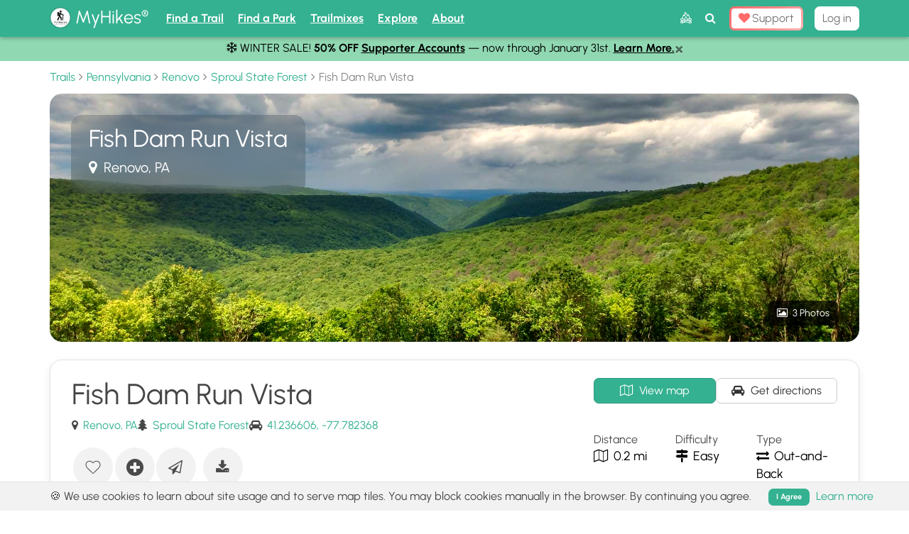

--- FILE ---
content_type: text/html; charset=utf-8
request_url: https://myhikes.org/trails/fish-dam-run-vista
body_size: 36662
content:
<!DOCTYPE html>
<html class='' lang='en'>
<head>
<title>Fish Dam Run Vista - Sproul State Forest, PA | MyHikes</title>
<meta content='Hike the Fish Dam Run Vista near Renovo, PA for panoramic mountain views! This 0.2-mile trail offers easy access &amp; picnic areas. Dogs on leash welcome' name='description'>
<meta content='Fish Dam Run Vista - Sproul State Forest, PA | MyHikes' property='og:title'>
<meta content='Hike the Fish Dam Run Vista near Renovo, PA for panoramic mountain views! This 0.2-mile trail offers easy access &amp; picnic areas. Dogs on leash welcome' property='og:description'>
<meta content='MyHikes' property='og:site_name'>
<meta content='telephone=no' name='format-detection'>
<meta content='fa9dfa13638a5877c06857de825279df' name='clckd'>
<meta content='ac007323c84c551bc896a35e244a3deee8787f533acfb1ba60b9fbef5bf3ba19' name='ahrefs-site-verification'>
<meta name='have-i-been-pwned-verification' value='dweb_tokaz0gfpqmwhxwtkbh0thja'>
<meta content='MyHikes' name='twitter:app:name:iphone'>
<meta content='6464309621' name='twitter:app:id:iphone'>
<meta content='1950835748521262' name='fb:pages'>
<meta content='summary_large_image' name='twitter:card'>
<meta content='en-us' http-equiv='content-language'>
<meta content='article' property='og:type'>
<meta content='https://myhikes.org/images_uploads/Fish%20Dam%20Run%20Vista%2FIMG_20240607_125342476_HDR_20240607213244UTC.jpg' name='image' property='og:image'>
<meta content='Fish Dam Run Vista’s featured background' property='og:image:alt'>
<meta content='https://myhikes.org/images_uploads/Fish%20Dam%20Run%20Vista%2FIMG_20240607_125342476_HDR_20240607213244UTC.jpg' name='twitter:image'>
<meta content='OliverPhineas' name='author'>
<link as='image' rel='preload' src='https://myhikes.org/images_uploads/Fish%20Dam%20Run%20Vista%2FIMG_20240607_125342476_HDR_20240607213244UTC.jpg'>

<meta content='IE=edge' http-equiv='X-UA-Compatible'>
<meta content='text/html; charset=UTF-8' http-equiv='Content-Type'>
<script>window.NREUM||(NREUM={});NREUM.info={"beacon":"bam.nr-data.net","errorBeacon":"bam.nr-data.net","licenseKey":"bdb2ae82b1","applicationID":"163501275","transactionName":"cAlWERcKCA5SQkwQRVIPVBZKFgwNQA==","queueTime":0,"applicationTime":208,"agent":""}</script>
<script>(window.NREUM||(NREUM={})).init={ajax:{deny_list:["bam.nr-data.net"]},feature_flags:["soft_nav"]};(window.NREUM||(NREUM={})).loader_config={licenseKey:"bdb2ae82b1",applicationID:"163501275",browserID:"163502225"};;/*! For license information please see nr-loader-rum-1.308.0.min.js.LICENSE.txt */
(()=>{var e,t,r={163:(e,t,r)=>{"use strict";r.d(t,{j:()=>E});var n=r(384),i=r(1741);var a=r(2555);r(860).K7.genericEvents;const s="experimental.resources",o="register",c=e=>{if(!e||"string"!=typeof e)return!1;try{document.createDocumentFragment().querySelector(e)}catch{return!1}return!0};var d=r(2614),u=r(944),l=r(8122);const f="[data-nr-mask]",g=e=>(0,l.a)(e,(()=>{const e={feature_flags:[],experimental:{allow_registered_children:!1,resources:!1},mask_selector:"*",block_selector:"[data-nr-block]",mask_input_options:{color:!1,date:!1,"datetime-local":!1,email:!1,month:!1,number:!1,range:!1,search:!1,tel:!1,text:!1,time:!1,url:!1,week:!1,textarea:!1,select:!1,password:!0}};return{ajax:{deny_list:void 0,block_internal:!0,enabled:!0,autoStart:!0},api:{get allow_registered_children(){return e.feature_flags.includes(o)||e.experimental.allow_registered_children},set allow_registered_children(t){e.experimental.allow_registered_children=t},duplicate_registered_data:!1},browser_consent_mode:{enabled:!1},distributed_tracing:{enabled:void 0,exclude_newrelic_header:void 0,cors_use_newrelic_header:void 0,cors_use_tracecontext_headers:void 0,allowed_origins:void 0},get feature_flags(){return e.feature_flags},set feature_flags(t){e.feature_flags=t},generic_events:{enabled:!0,autoStart:!0},harvest:{interval:30},jserrors:{enabled:!0,autoStart:!0},logging:{enabled:!0,autoStart:!0},metrics:{enabled:!0,autoStart:!0},obfuscate:void 0,page_action:{enabled:!0},page_view_event:{enabled:!0,autoStart:!0},page_view_timing:{enabled:!0,autoStart:!0},performance:{capture_marks:!1,capture_measures:!1,capture_detail:!0,resources:{get enabled(){return e.feature_flags.includes(s)||e.experimental.resources},set enabled(t){e.experimental.resources=t},asset_types:[],first_party_domains:[],ignore_newrelic:!0}},privacy:{cookies_enabled:!0},proxy:{assets:void 0,beacon:void 0},session:{expiresMs:d.wk,inactiveMs:d.BB},session_replay:{autoStart:!0,enabled:!1,preload:!1,sampling_rate:10,error_sampling_rate:100,collect_fonts:!1,inline_images:!1,fix_stylesheets:!0,mask_all_inputs:!0,get mask_text_selector(){return e.mask_selector},set mask_text_selector(t){c(t)?e.mask_selector="".concat(t,",").concat(f):""===t||null===t?e.mask_selector=f:(0,u.R)(5,t)},get block_class(){return"nr-block"},get ignore_class(){return"nr-ignore"},get mask_text_class(){return"nr-mask"},get block_selector(){return e.block_selector},set block_selector(t){c(t)?e.block_selector+=",".concat(t):""!==t&&(0,u.R)(6,t)},get mask_input_options(){return e.mask_input_options},set mask_input_options(t){t&&"object"==typeof t?e.mask_input_options={...t,password:!0}:(0,u.R)(7,t)}},session_trace:{enabled:!0,autoStart:!0},soft_navigations:{enabled:!0,autoStart:!0},spa:{enabled:!0,autoStart:!0},ssl:void 0,user_actions:{enabled:!0,elementAttributes:["id","className","tagName","type"]}}})());var p=r(6154),m=r(9324);let h=0;const v={buildEnv:m.F3,distMethod:m.Xs,version:m.xv,originTime:p.WN},b={consented:!1},y={appMetadata:{},get consented(){return this.session?.state?.consent||b.consented},set consented(e){b.consented=e},customTransaction:void 0,denyList:void 0,disabled:!1,harvester:void 0,isolatedBacklog:!1,isRecording:!1,loaderType:void 0,maxBytes:3e4,obfuscator:void 0,onerror:void 0,ptid:void 0,releaseIds:{},session:void 0,timeKeeper:void 0,registeredEntities:[],jsAttributesMetadata:{bytes:0},get harvestCount(){return++h}},_=e=>{const t=(0,l.a)(e,y),r=Object.keys(v).reduce((e,t)=>(e[t]={value:v[t],writable:!1,configurable:!0,enumerable:!0},e),{});return Object.defineProperties(t,r)};var w=r(5701);const x=e=>{const t=e.startsWith("http");e+="/",r.p=t?e:"https://"+e};var R=r(7836),k=r(3241);const A={accountID:void 0,trustKey:void 0,agentID:void 0,licenseKey:void 0,applicationID:void 0,xpid:void 0},S=e=>(0,l.a)(e,A),T=new Set;function E(e,t={},r,s){let{init:o,info:c,loader_config:d,runtime:u={},exposed:l=!0}=t;if(!c){const e=(0,n.pV)();o=e.init,c=e.info,d=e.loader_config}e.init=g(o||{}),e.loader_config=S(d||{}),c.jsAttributes??={},p.bv&&(c.jsAttributes.isWorker=!0),e.info=(0,a.D)(c);const f=e.init,m=[c.beacon,c.errorBeacon];T.has(e.agentIdentifier)||(f.proxy.assets&&(x(f.proxy.assets),m.push(f.proxy.assets)),f.proxy.beacon&&m.push(f.proxy.beacon),e.beacons=[...m],function(e){const t=(0,n.pV)();Object.getOwnPropertyNames(i.W.prototype).forEach(r=>{const n=i.W.prototype[r];if("function"!=typeof n||"constructor"===n)return;let a=t[r];e[r]&&!1!==e.exposed&&"micro-agent"!==e.runtime?.loaderType&&(t[r]=(...t)=>{const n=e[r](...t);return a?a(...t):n})})}(e),(0,n.US)("activatedFeatures",w.B)),u.denyList=[...f.ajax.deny_list||[],...f.ajax.block_internal?m:[]],u.ptid=e.agentIdentifier,u.loaderType=r,e.runtime=_(u),T.has(e.agentIdentifier)||(e.ee=R.ee.get(e.agentIdentifier),e.exposed=l,(0,k.W)({agentIdentifier:e.agentIdentifier,drained:!!w.B?.[e.agentIdentifier],type:"lifecycle",name:"initialize",feature:void 0,data:e.config})),T.add(e.agentIdentifier)}},384:(e,t,r)=>{"use strict";r.d(t,{NT:()=>s,US:()=>u,Zm:()=>o,bQ:()=>d,dV:()=>c,pV:()=>l});var n=r(6154),i=r(1863),a=r(1910);const s={beacon:"bam.nr-data.net",errorBeacon:"bam.nr-data.net"};function o(){return n.gm.NREUM||(n.gm.NREUM={}),void 0===n.gm.newrelic&&(n.gm.newrelic=n.gm.NREUM),n.gm.NREUM}function c(){let e=o();return e.o||(e.o={ST:n.gm.setTimeout,SI:n.gm.setImmediate||n.gm.setInterval,CT:n.gm.clearTimeout,XHR:n.gm.XMLHttpRequest,REQ:n.gm.Request,EV:n.gm.Event,PR:n.gm.Promise,MO:n.gm.MutationObserver,FETCH:n.gm.fetch,WS:n.gm.WebSocket},(0,a.i)(...Object.values(e.o))),e}function d(e,t){let r=o();r.initializedAgents??={},t.initializedAt={ms:(0,i.t)(),date:new Date},r.initializedAgents[e]=t}function u(e,t){o()[e]=t}function l(){return function(){let e=o();const t=e.info||{};e.info={beacon:s.beacon,errorBeacon:s.errorBeacon,...t}}(),function(){let e=o();const t=e.init||{};e.init={...t}}(),c(),function(){let e=o();const t=e.loader_config||{};e.loader_config={...t}}(),o()}},782:(e,t,r)=>{"use strict";r.d(t,{T:()=>n});const n=r(860).K7.pageViewTiming},860:(e,t,r)=>{"use strict";r.d(t,{$J:()=>u,K7:()=>c,P3:()=>d,XX:()=>i,Yy:()=>o,df:()=>a,qY:()=>n,v4:()=>s});const n="events",i="jserrors",a="browser/blobs",s="rum",o="browser/logs",c={ajax:"ajax",genericEvents:"generic_events",jserrors:i,logging:"logging",metrics:"metrics",pageAction:"page_action",pageViewEvent:"page_view_event",pageViewTiming:"page_view_timing",sessionReplay:"session_replay",sessionTrace:"session_trace",softNav:"soft_navigations",spa:"spa"},d={[c.pageViewEvent]:1,[c.pageViewTiming]:2,[c.metrics]:3,[c.jserrors]:4,[c.spa]:5,[c.ajax]:6,[c.sessionTrace]:7,[c.softNav]:8,[c.sessionReplay]:9,[c.logging]:10,[c.genericEvents]:11},u={[c.pageViewEvent]:s,[c.pageViewTiming]:n,[c.ajax]:n,[c.spa]:n,[c.softNav]:n,[c.metrics]:i,[c.jserrors]:i,[c.sessionTrace]:a,[c.sessionReplay]:a,[c.logging]:o,[c.genericEvents]:"ins"}},944:(e,t,r)=>{"use strict";r.d(t,{R:()=>i});var n=r(3241);function i(e,t){"function"==typeof console.debug&&(console.debug("New Relic Warning: https://github.com/newrelic/newrelic-browser-agent/blob/main/docs/warning-codes.md#".concat(e),t),(0,n.W)({agentIdentifier:null,drained:null,type:"data",name:"warn",feature:"warn",data:{code:e,secondary:t}}))}},1687:(e,t,r)=>{"use strict";r.d(t,{Ak:()=>d,Ze:()=>f,x3:()=>u});var n=r(3241),i=r(7836),a=r(3606),s=r(860),o=r(2646);const c={};function d(e,t){const r={staged:!1,priority:s.P3[t]||0};l(e),c[e].get(t)||c[e].set(t,r)}function u(e,t){e&&c[e]&&(c[e].get(t)&&c[e].delete(t),p(e,t,!1),c[e].size&&g(e))}function l(e){if(!e)throw new Error("agentIdentifier required");c[e]||(c[e]=new Map)}function f(e="",t="feature",r=!1){if(l(e),!e||!c[e].get(t)||r)return p(e,t);c[e].get(t).staged=!0,g(e)}function g(e){const t=Array.from(c[e]);t.every(([e,t])=>t.staged)&&(t.sort((e,t)=>e[1].priority-t[1].priority),t.forEach(([t])=>{c[e].delete(t),p(e,t)}))}function p(e,t,r=!0){const s=e?i.ee.get(e):i.ee,c=a.i.handlers;if(!s.aborted&&s.backlog&&c){if((0,n.W)({agentIdentifier:e,type:"lifecycle",name:"drain",feature:t}),r){const e=s.backlog[t],r=c[t];if(r){for(let t=0;e&&t<e.length;++t)m(e[t],r);Object.entries(r).forEach(([e,t])=>{Object.values(t||{}).forEach(t=>{t[0]?.on&&t[0]?.context()instanceof o.y&&t[0].on(e,t[1])})})}}s.isolatedBacklog||delete c[t],s.backlog[t]=null,s.emit("drain-"+t,[])}}function m(e,t){var r=e[1];Object.values(t[r]||{}).forEach(t=>{var r=e[0];if(t[0]===r){var n=t[1],i=e[3],a=e[2];n.apply(i,a)}})}},1738:(e,t,r)=>{"use strict";r.d(t,{U:()=>g,Y:()=>f});var n=r(3241),i=r(9908),a=r(1863),s=r(944),o=r(5701),c=r(3969),d=r(8362),u=r(860),l=r(4261);function f(e,t,r,a){const f=a||r;!f||f[e]&&f[e]!==d.d.prototype[e]||(f[e]=function(){(0,i.p)(c.xV,["API/"+e+"/called"],void 0,u.K7.metrics,r.ee),(0,n.W)({agentIdentifier:r.agentIdentifier,drained:!!o.B?.[r.agentIdentifier],type:"data",name:"api",feature:l.Pl+e,data:{}});try{return t.apply(this,arguments)}catch(e){(0,s.R)(23,e)}})}function g(e,t,r,n,s){const o=e.info;null===r?delete o.jsAttributes[t]:o.jsAttributes[t]=r,(s||null===r)&&(0,i.p)(l.Pl+n,[(0,a.t)(),t,r],void 0,"session",e.ee)}},1741:(e,t,r)=>{"use strict";r.d(t,{W:()=>a});var n=r(944),i=r(4261);class a{#e(e,...t){if(this[e]!==a.prototype[e])return this[e](...t);(0,n.R)(35,e)}addPageAction(e,t){return this.#e(i.hG,e,t)}register(e){return this.#e(i.eY,e)}recordCustomEvent(e,t){return this.#e(i.fF,e,t)}setPageViewName(e,t){return this.#e(i.Fw,e,t)}setCustomAttribute(e,t,r){return this.#e(i.cD,e,t,r)}noticeError(e,t){return this.#e(i.o5,e,t)}setUserId(e,t=!1){return this.#e(i.Dl,e,t)}setApplicationVersion(e){return this.#e(i.nb,e)}setErrorHandler(e){return this.#e(i.bt,e)}addRelease(e,t){return this.#e(i.k6,e,t)}log(e,t){return this.#e(i.$9,e,t)}start(){return this.#e(i.d3)}finished(e){return this.#e(i.BL,e)}recordReplay(){return this.#e(i.CH)}pauseReplay(){return this.#e(i.Tb)}addToTrace(e){return this.#e(i.U2,e)}setCurrentRouteName(e){return this.#e(i.PA,e)}interaction(e){return this.#e(i.dT,e)}wrapLogger(e,t,r){return this.#e(i.Wb,e,t,r)}measure(e,t){return this.#e(i.V1,e,t)}consent(e){return this.#e(i.Pv,e)}}},1863:(e,t,r)=>{"use strict";function n(){return Math.floor(performance.now())}r.d(t,{t:()=>n})},1910:(e,t,r)=>{"use strict";r.d(t,{i:()=>a});var n=r(944);const i=new Map;function a(...e){return e.every(e=>{if(i.has(e))return i.get(e);const t="function"==typeof e?e.toString():"",r=t.includes("[native code]"),a=t.includes("nrWrapper");return r||a||(0,n.R)(64,e?.name||t),i.set(e,r),r})}},2555:(e,t,r)=>{"use strict";r.d(t,{D:()=>o,f:()=>s});var n=r(384),i=r(8122);const a={beacon:n.NT.beacon,errorBeacon:n.NT.errorBeacon,licenseKey:void 0,applicationID:void 0,sa:void 0,queueTime:void 0,applicationTime:void 0,ttGuid:void 0,user:void 0,account:void 0,product:void 0,extra:void 0,jsAttributes:{},userAttributes:void 0,atts:void 0,transactionName:void 0,tNamePlain:void 0};function s(e){try{return!!e.licenseKey&&!!e.errorBeacon&&!!e.applicationID}catch(e){return!1}}const o=e=>(0,i.a)(e,a)},2614:(e,t,r)=>{"use strict";r.d(t,{BB:()=>s,H3:()=>n,g:()=>d,iL:()=>c,tS:()=>o,uh:()=>i,wk:()=>a});const n="NRBA",i="SESSION",a=144e5,s=18e5,o={STARTED:"session-started",PAUSE:"session-pause",RESET:"session-reset",RESUME:"session-resume",UPDATE:"session-update"},c={SAME_TAB:"same-tab",CROSS_TAB:"cross-tab"},d={OFF:0,FULL:1,ERROR:2}},2646:(e,t,r)=>{"use strict";r.d(t,{y:()=>n});class n{constructor(e){this.contextId=e}}},2843:(e,t,r)=>{"use strict";r.d(t,{G:()=>a,u:()=>i});var n=r(3878);function i(e,t=!1,r,i){(0,n.DD)("visibilitychange",function(){if(t)return void("hidden"===document.visibilityState&&e());e(document.visibilityState)},r,i)}function a(e,t,r){(0,n.sp)("pagehide",e,t,r)}},3241:(e,t,r)=>{"use strict";r.d(t,{W:()=>a});var n=r(6154);const i="newrelic";function a(e={}){try{n.gm.dispatchEvent(new CustomEvent(i,{detail:e}))}catch(e){}}},3606:(e,t,r)=>{"use strict";r.d(t,{i:()=>a});var n=r(9908);a.on=s;var i=a.handlers={};function a(e,t,r,a){s(a||n.d,i,e,t,r)}function s(e,t,r,i,a){a||(a="feature"),e||(e=n.d);var s=t[a]=t[a]||{};(s[r]=s[r]||[]).push([e,i])}},3878:(e,t,r)=>{"use strict";function n(e,t){return{capture:e,passive:!1,signal:t}}function i(e,t,r=!1,i){window.addEventListener(e,t,n(r,i))}function a(e,t,r=!1,i){document.addEventListener(e,t,n(r,i))}r.d(t,{DD:()=>a,jT:()=>n,sp:()=>i})},3969:(e,t,r)=>{"use strict";r.d(t,{TZ:()=>n,XG:()=>o,rs:()=>i,xV:()=>s,z_:()=>a});const n=r(860).K7.metrics,i="sm",a="cm",s="storeSupportabilityMetrics",o="storeEventMetrics"},4234:(e,t,r)=>{"use strict";r.d(t,{W:()=>a});var n=r(7836),i=r(1687);class a{constructor(e,t){this.agentIdentifier=e,this.ee=n.ee.get(e),this.featureName=t,this.blocked=!1}deregisterDrain(){(0,i.x3)(this.agentIdentifier,this.featureName)}}},4261:(e,t,r)=>{"use strict";r.d(t,{$9:()=>d,BL:()=>o,CH:()=>g,Dl:()=>_,Fw:()=>y,PA:()=>h,Pl:()=>n,Pv:()=>k,Tb:()=>l,U2:()=>a,V1:()=>R,Wb:()=>x,bt:()=>b,cD:()=>v,d3:()=>w,dT:()=>c,eY:()=>p,fF:()=>f,hG:()=>i,k6:()=>s,nb:()=>m,o5:()=>u});const n="api-",i="addPageAction",a="addToTrace",s="addRelease",o="finished",c="interaction",d="log",u="noticeError",l="pauseReplay",f="recordCustomEvent",g="recordReplay",p="register",m="setApplicationVersion",h="setCurrentRouteName",v="setCustomAttribute",b="setErrorHandler",y="setPageViewName",_="setUserId",w="start",x="wrapLogger",R="measure",k="consent"},5289:(e,t,r)=>{"use strict";r.d(t,{GG:()=>s,Qr:()=>c,sB:()=>o});var n=r(3878),i=r(6389);function a(){return"undefined"==typeof document||"complete"===document.readyState}function s(e,t){if(a())return e();const r=(0,i.J)(e),s=setInterval(()=>{a()&&(clearInterval(s),r())},500);(0,n.sp)("load",r,t)}function o(e){if(a())return e();(0,n.DD)("DOMContentLoaded",e)}function c(e){if(a())return e();(0,n.sp)("popstate",e)}},5607:(e,t,r)=>{"use strict";r.d(t,{W:()=>n});const n=(0,r(9566).bz)()},5701:(e,t,r)=>{"use strict";r.d(t,{B:()=>a,t:()=>s});var n=r(3241);const i=new Set,a={};function s(e,t){const r=t.agentIdentifier;a[r]??={},e&&"object"==typeof e&&(i.has(r)||(t.ee.emit("rumresp",[e]),a[r]=e,i.add(r),(0,n.W)({agentIdentifier:r,loaded:!0,drained:!0,type:"lifecycle",name:"load",feature:void 0,data:e})))}},6154:(e,t,r)=>{"use strict";r.d(t,{OF:()=>c,RI:()=>i,WN:()=>u,bv:()=>a,eN:()=>l,gm:()=>s,mw:()=>o,sb:()=>d});var n=r(1863);const i="undefined"!=typeof window&&!!window.document,a="undefined"!=typeof WorkerGlobalScope&&("undefined"!=typeof self&&self instanceof WorkerGlobalScope&&self.navigator instanceof WorkerNavigator||"undefined"!=typeof globalThis&&globalThis instanceof WorkerGlobalScope&&globalThis.navigator instanceof WorkerNavigator),s=i?window:"undefined"!=typeof WorkerGlobalScope&&("undefined"!=typeof self&&self instanceof WorkerGlobalScope&&self||"undefined"!=typeof globalThis&&globalThis instanceof WorkerGlobalScope&&globalThis),o=Boolean("hidden"===s?.document?.visibilityState),c=/iPad|iPhone|iPod/.test(s.navigator?.userAgent),d=c&&"undefined"==typeof SharedWorker,u=((()=>{const e=s.navigator?.userAgent?.match(/Firefox[/\s](\d+\.\d+)/);Array.isArray(e)&&e.length>=2&&e[1]})(),Date.now()-(0,n.t)()),l=()=>"undefined"!=typeof PerformanceNavigationTiming&&s?.performance?.getEntriesByType("navigation")?.[0]?.responseStart},6389:(e,t,r)=>{"use strict";function n(e,t=500,r={}){const n=r?.leading||!1;let i;return(...r)=>{n&&void 0===i&&(e.apply(this,r),i=setTimeout(()=>{i=clearTimeout(i)},t)),n||(clearTimeout(i),i=setTimeout(()=>{e.apply(this,r)},t))}}function i(e){let t=!1;return(...r)=>{t||(t=!0,e.apply(this,r))}}r.d(t,{J:()=>i,s:()=>n})},6630:(e,t,r)=>{"use strict";r.d(t,{T:()=>n});const n=r(860).K7.pageViewEvent},7699:(e,t,r)=>{"use strict";r.d(t,{It:()=>a,KC:()=>o,No:()=>i,qh:()=>s});var n=r(860);const i=16e3,a=1e6,s="SESSION_ERROR",o={[n.K7.logging]:!0,[n.K7.genericEvents]:!1,[n.K7.jserrors]:!1,[n.K7.ajax]:!1}},7836:(e,t,r)=>{"use strict";r.d(t,{P:()=>o,ee:()=>c});var n=r(384),i=r(8990),a=r(2646),s=r(5607);const o="nr@context:".concat(s.W),c=function e(t,r){var n={},s={},u={},l=!1;try{l=16===r.length&&d.initializedAgents?.[r]?.runtime.isolatedBacklog}catch(e){}var f={on:p,addEventListener:p,removeEventListener:function(e,t){var r=n[e];if(!r)return;for(var i=0;i<r.length;i++)r[i]===t&&r.splice(i,1)},emit:function(e,r,n,i,a){!1!==a&&(a=!0);if(c.aborted&&!i)return;t&&a&&t.emit(e,r,n);var o=g(n);m(e).forEach(e=>{e.apply(o,r)});var d=v()[s[e]];d&&d.push([f,e,r,o]);return o},get:h,listeners:m,context:g,buffer:function(e,t){const r=v();if(t=t||"feature",f.aborted)return;Object.entries(e||{}).forEach(([e,n])=>{s[n]=t,t in r||(r[t]=[])})},abort:function(){f._aborted=!0,Object.keys(f.backlog).forEach(e=>{delete f.backlog[e]})},isBuffering:function(e){return!!v()[s[e]]},debugId:r,backlog:l?{}:t&&"object"==typeof t.backlog?t.backlog:{},isolatedBacklog:l};return Object.defineProperty(f,"aborted",{get:()=>{let e=f._aborted||!1;return e||(t&&(e=t.aborted),e)}}),f;function g(e){return e&&e instanceof a.y?e:e?(0,i.I)(e,o,()=>new a.y(o)):new a.y(o)}function p(e,t){n[e]=m(e).concat(t)}function m(e){return n[e]||[]}function h(t){return u[t]=u[t]||e(f,t)}function v(){return f.backlog}}(void 0,"globalEE"),d=(0,n.Zm)();d.ee||(d.ee=c)},8122:(e,t,r)=>{"use strict";r.d(t,{a:()=>i});var n=r(944);function i(e,t){try{if(!e||"object"!=typeof e)return(0,n.R)(3);if(!t||"object"!=typeof t)return(0,n.R)(4);const r=Object.create(Object.getPrototypeOf(t),Object.getOwnPropertyDescriptors(t)),a=0===Object.keys(r).length?e:r;for(let s in a)if(void 0!==e[s])try{if(null===e[s]){r[s]=null;continue}Array.isArray(e[s])&&Array.isArray(t[s])?r[s]=Array.from(new Set([...e[s],...t[s]])):"object"==typeof e[s]&&"object"==typeof t[s]?r[s]=i(e[s],t[s]):r[s]=e[s]}catch(e){r[s]||(0,n.R)(1,e)}return r}catch(e){(0,n.R)(2,e)}}},8362:(e,t,r)=>{"use strict";r.d(t,{d:()=>a});var n=r(9566),i=r(1741);class a extends i.W{agentIdentifier=(0,n.LA)(16)}},8374:(e,t,r)=>{r.nc=(()=>{try{return document?.currentScript?.nonce}catch(e){}return""})()},8990:(e,t,r)=>{"use strict";r.d(t,{I:()=>i});var n=Object.prototype.hasOwnProperty;function i(e,t,r){if(n.call(e,t))return e[t];var i=r();if(Object.defineProperty&&Object.keys)try{return Object.defineProperty(e,t,{value:i,writable:!0,enumerable:!1}),i}catch(e){}return e[t]=i,i}},9324:(e,t,r)=>{"use strict";r.d(t,{F3:()=>i,Xs:()=>a,xv:()=>n});const n="1.308.0",i="PROD",a="CDN"},9566:(e,t,r)=>{"use strict";r.d(t,{LA:()=>o,bz:()=>s});var n=r(6154);const i="xxxxxxxx-xxxx-4xxx-yxxx-xxxxxxxxxxxx";function a(e,t){return e?15&e[t]:16*Math.random()|0}function s(){const e=n.gm?.crypto||n.gm?.msCrypto;let t,r=0;return e&&e.getRandomValues&&(t=e.getRandomValues(new Uint8Array(30))),i.split("").map(e=>"x"===e?a(t,r++).toString(16):"y"===e?(3&a()|8).toString(16):e).join("")}function o(e){const t=n.gm?.crypto||n.gm?.msCrypto;let r,i=0;t&&t.getRandomValues&&(r=t.getRandomValues(new Uint8Array(e)));const s=[];for(var o=0;o<e;o++)s.push(a(r,i++).toString(16));return s.join("")}},9908:(e,t,r)=>{"use strict";r.d(t,{d:()=>n,p:()=>i});var n=r(7836).ee.get("handle");function i(e,t,r,i,a){a?(a.buffer([e],i),a.emit(e,t,r)):(n.buffer([e],i),n.emit(e,t,r))}}},n={};function i(e){var t=n[e];if(void 0!==t)return t.exports;var a=n[e]={exports:{}};return r[e](a,a.exports,i),a.exports}i.m=r,i.d=(e,t)=>{for(var r in t)i.o(t,r)&&!i.o(e,r)&&Object.defineProperty(e,r,{enumerable:!0,get:t[r]})},i.f={},i.e=e=>Promise.all(Object.keys(i.f).reduce((t,r)=>(i.f[r](e,t),t),[])),i.u=e=>"nr-rum-1.308.0.min.js",i.o=(e,t)=>Object.prototype.hasOwnProperty.call(e,t),e={},t="NRBA-1.308.0.PROD:",i.l=(r,n,a,s)=>{if(e[r])e[r].push(n);else{var o,c;if(void 0!==a)for(var d=document.getElementsByTagName("script"),u=0;u<d.length;u++){var l=d[u];if(l.getAttribute("src")==r||l.getAttribute("data-webpack")==t+a){o=l;break}}if(!o){c=!0;var f={296:"sha512-+MIMDsOcckGXa1EdWHqFNv7P+JUkd5kQwCBr3KE6uCvnsBNUrdSt4a/3/L4j4TxtnaMNjHpza2/erNQbpacJQA=="};(o=document.createElement("script")).charset="utf-8",i.nc&&o.setAttribute("nonce",i.nc),o.setAttribute("data-webpack",t+a),o.src=r,0!==o.src.indexOf(window.location.origin+"/")&&(o.crossOrigin="anonymous"),f[s]&&(o.integrity=f[s])}e[r]=[n];var g=(t,n)=>{o.onerror=o.onload=null,clearTimeout(p);var i=e[r];if(delete e[r],o.parentNode&&o.parentNode.removeChild(o),i&&i.forEach(e=>e(n)),t)return t(n)},p=setTimeout(g.bind(null,void 0,{type:"timeout",target:o}),12e4);o.onerror=g.bind(null,o.onerror),o.onload=g.bind(null,o.onload),c&&document.head.appendChild(o)}},i.r=e=>{"undefined"!=typeof Symbol&&Symbol.toStringTag&&Object.defineProperty(e,Symbol.toStringTag,{value:"Module"}),Object.defineProperty(e,"__esModule",{value:!0})},i.p="https://js-agent.newrelic.com/",(()=>{var e={374:0,840:0};i.f.j=(t,r)=>{var n=i.o(e,t)?e[t]:void 0;if(0!==n)if(n)r.push(n[2]);else{var a=new Promise((r,i)=>n=e[t]=[r,i]);r.push(n[2]=a);var s=i.p+i.u(t),o=new Error;i.l(s,r=>{if(i.o(e,t)&&(0!==(n=e[t])&&(e[t]=void 0),n)){var a=r&&("load"===r.type?"missing":r.type),s=r&&r.target&&r.target.src;o.message="Loading chunk "+t+" failed: ("+a+": "+s+")",o.name="ChunkLoadError",o.type=a,o.request=s,n[1](o)}},"chunk-"+t,t)}};var t=(t,r)=>{var n,a,[s,o,c]=r,d=0;if(s.some(t=>0!==e[t])){for(n in o)i.o(o,n)&&(i.m[n]=o[n]);if(c)c(i)}for(t&&t(r);d<s.length;d++)a=s[d],i.o(e,a)&&e[a]&&e[a][0](),e[a]=0},r=self["webpackChunk:NRBA-1.308.0.PROD"]=self["webpackChunk:NRBA-1.308.0.PROD"]||[];r.forEach(t.bind(null,0)),r.push=t.bind(null,r.push.bind(r))})(),(()=>{"use strict";i(8374);var e=i(8362),t=i(860);const r=Object.values(t.K7);var n=i(163);var a=i(9908),s=i(1863),o=i(4261),c=i(1738);var d=i(1687),u=i(4234),l=i(5289),f=i(6154),g=i(944),p=i(384);const m=e=>f.RI&&!0===e?.privacy.cookies_enabled;function h(e){return!!(0,p.dV)().o.MO&&m(e)&&!0===e?.session_trace.enabled}var v=i(6389),b=i(7699);class y extends u.W{constructor(e,t){super(e.agentIdentifier,t),this.agentRef=e,this.abortHandler=void 0,this.featAggregate=void 0,this.loadedSuccessfully=void 0,this.onAggregateImported=new Promise(e=>{this.loadedSuccessfully=e}),this.deferred=Promise.resolve(),!1===e.init[this.featureName].autoStart?this.deferred=new Promise((t,r)=>{this.ee.on("manual-start-all",(0,v.J)(()=>{(0,d.Ak)(e.agentIdentifier,this.featureName),t()}))}):(0,d.Ak)(e.agentIdentifier,t)}importAggregator(e,t,r={}){if(this.featAggregate)return;const n=async()=>{let n;await this.deferred;try{if(m(e.init)){const{setupAgentSession:t}=await i.e(296).then(i.bind(i,3305));n=t(e)}}catch(e){(0,g.R)(20,e),this.ee.emit("internal-error",[e]),(0,a.p)(b.qh,[e],void 0,this.featureName,this.ee)}try{if(!this.#t(this.featureName,n,e.init))return(0,d.Ze)(this.agentIdentifier,this.featureName),void this.loadedSuccessfully(!1);const{Aggregate:i}=await t();this.featAggregate=new i(e,r),e.runtime.harvester.initializedAggregates.push(this.featAggregate),this.loadedSuccessfully(!0)}catch(e){(0,g.R)(34,e),this.abortHandler?.(),(0,d.Ze)(this.agentIdentifier,this.featureName,!0),this.loadedSuccessfully(!1),this.ee&&this.ee.abort()}};f.RI?(0,l.GG)(()=>n(),!0):n()}#t(e,r,n){if(this.blocked)return!1;switch(e){case t.K7.sessionReplay:return h(n)&&!!r;case t.K7.sessionTrace:return!!r;default:return!0}}}var _=i(6630),w=i(2614),x=i(3241);class R extends y{static featureName=_.T;constructor(e){var t;super(e,_.T),this.setupInspectionEvents(e.agentIdentifier),t=e,(0,c.Y)(o.Fw,function(e,r){"string"==typeof e&&("/"!==e.charAt(0)&&(e="/"+e),t.runtime.customTransaction=(r||"http://custom.transaction")+e,(0,a.p)(o.Pl+o.Fw,[(0,s.t)()],void 0,void 0,t.ee))},t),this.importAggregator(e,()=>i.e(296).then(i.bind(i,3943)))}setupInspectionEvents(e){const t=(t,r)=>{t&&(0,x.W)({agentIdentifier:e,timeStamp:t.timeStamp,loaded:"complete"===t.target.readyState,type:"window",name:r,data:t.target.location+""})};(0,l.sB)(e=>{t(e,"DOMContentLoaded")}),(0,l.GG)(e=>{t(e,"load")}),(0,l.Qr)(e=>{t(e,"navigate")}),this.ee.on(w.tS.UPDATE,(t,r)=>{(0,x.W)({agentIdentifier:e,type:"lifecycle",name:"session",data:r})})}}class k extends e.d{constructor(e){var t;(super(),f.gm)?(this.features={},(0,p.bQ)(this.agentIdentifier,this),this.desiredFeatures=new Set(e.features||[]),this.desiredFeatures.add(R),(0,n.j)(this,e,e.loaderType||"agent"),t=this,(0,c.Y)(o.cD,function(e,r,n=!1){if("string"==typeof e){if(["string","number","boolean"].includes(typeof r)||null===r)return(0,c.U)(t,e,r,o.cD,n);(0,g.R)(40,typeof r)}else(0,g.R)(39,typeof e)},t),function(e){(0,c.Y)(o.Dl,function(t,r=!1){if("string"!=typeof t&&null!==t)return void(0,g.R)(41,typeof t);const n=e.info.jsAttributes["enduser.id"];r&&null!=n&&n!==t?(0,a.p)(o.Pl+"setUserIdAndResetSession",[t],void 0,"session",e.ee):(0,c.U)(e,"enduser.id",t,o.Dl,!0)},e)}(this),function(e){(0,c.Y)(o.nb,function(t){if("string"==typeof t||null===t)return(0,c.U)(e,"application.version",t,o.nb,!1);(0,g.R)(42,typeof t)},e)}(this),function(e){(0,c.Y)(o.d3,function(){e.ee.emit("manual-start-all")},e)}(this),function(e){(0,c.Y)(o.Pv,function(t=!0){if("boolean"==typeof t){if((0,a.p)(o.Pl+o.Pv,[t],void 0,"session",e.ee),e.runtime.consented=t,t){const t=e.features.page_view_event;t.onAggregateImported.then(e=>{const r=t.featAggregate;e&&!r.sentRum&&r.sendRum()})}}else(0,g.R)(65,typeof t)},e)}(this),this.run()):(0,g.R)(21)}get config(){return{info:this.info,init:this.init,loader_config:this.loader_config,runtime:this.runtime}}get api(){return this}run(){try{const e=function(e){const t={};return r.forEach(r=>{t[r]=!!e[r]?.enabled}),t}(this.init),n=[...this.desiredFeatures];n.sort((e,r)=>t.P3[e.featureName]-t.P3[r.featureName]),n.forEach(r=>{if(!e[r.featureName]&&r.featureName!==t.K7.pageViewEvent)return;if(r.featureName===t.K7.spa)return void(0,g.R)(67);const n=function(e){switch(e){case t.K7.ajax:return[t.K7.jserrors];case t.K7.sessionTrace:return[t.K7.ajax,t.K7.pageViewEvent];case t.K7.sessionReplay:return[t.K7.sessionTrace];case t.K7.pageViewTiming:return[t.K7.pageViewEvent];default:return[]}}(r.featureName).filter(e=>!(e in this.features));n.length>0&&(0,g.R)(36,{targetFeature:r.featureName,missingDependencies:n}),this.features[r.featureName]=new r(this)})}catch(e){(0,g.R)(22,e);for(const e in this.features)this.features[e].abortHandler?.();const t=(0,p.Zm)();delete t.initializedAgents[this.agentIdentifier]?.features,delete this.sharedAggregator;return t.ee.get(this.agentIdentifier).abort(),!1}}}var A=i(2843),S=i(782);class T extends y{static featureName=S.T;constructor(e){super(e,S.T),f.RI&&((0,A.u)(()=>(0,a.p)("docHidden",[(0,s.t)()],void 0,S.T,this.ee),!0),(0,A.G)(()=>(0,a.p)("winPagehide",[(0,s.t)()],void 0,S.T,this.ee)),this.importAggregator(e,()=>i.e(296).then(i.bind(i,2117))))}}var E=i(3969);class I extends y{static featureName=E.TZ;constructor(e){super(e,E.TZ),f.RI&&document.addEventListener("securitypolicyviolation",e=>{(0,a.p)(E.xV,["Generic/CSPViolation/Detected"],void 0,this.featureName,this.ee)}),this.importAggregator(e,()=>i.e(296).then(i.bind(i,9623)))}}new k({features:[R,T,I],loaderType:"lite"})})()})();</script>
<meta charset='UTF-8'>
<meta property="og:url" content="https://myhikes.org/trails/fish-dam-run-vista" /><link href="https://myhikes.org/trails/fish-dam-run-vista" rel="canonical" />
<script type="application/ld+json">{"@context":"https://schema.org","@type":"BreadcrumbList","itemListElement":[{"@type":"ListItem","position":1,"name":"Trails","item":"/trails"},{"@type":"ListItem","position":2,"name":"Pennsylvania","item":"/trails?q%5Bstate_in%5D%5B%5D=PA"},{"@type":"ListItem","position":3,"name":"Renovo","item":"/us/pennsylvania/renovo"},{"@type":"ListItem","position":4,"name":"Sproul State Forest","item":"/parks/sproul-state-forest"},{"@type":"ListItem","position":5,"name":"Fish Dam Run Vista"}]}</script>
<meta name="csrf-param" content="authenticity_token" />
<meta name="csrf-token" content="eEO/NpLrxfJ8FHBErVC69VrUl+A4C6/x79mNpm8GAHcIlcdgpmtpsWuiC8OM8YFHoTZiOaOgIw/aCDHe9Ckr+g==" />
<meta content='width=device-width, initial-scale=1' name='viewport'>
<meta content='nopin' name='pinterest'>
<meta content='3e998e87c861ec1ad6452bba3cc60100' name='p:domain_verify'>
<script charset='UTF-8' src='https://www.paypalobjects.com/donate/sdk/donate-sdk.js'></script>
<link rel="shortcut icon" type="image/x-icon" href="/assets/favicon-bd2bcf9a161e79b930cf3cb054270e5471936fb086b34fe2ca3824369da6ecf3.ico" />
<link href='/assets/favicon-16-168a7763bdfea71fde5183a689e45a3ab42acb4b6e541d03b785b2921cc01519.png' rel='icon' sizes='16x16'>
<link href='/assets/favicon-32-f26c198ac0b91ed6dcba1ae669dc758415bbc725d1ce3fa1283fba3f08ba655f.png' rel='icon' sizes='32x32'>
<link href='/assets/favicon-57-d2588abf6b333890e8159e5440b44ac1dea34ae270ab5f81c25bf8531dcf0576.png' rel='icon' sizes='57x57'>
<link href='/assets/favicon-76-a9ed20fb61002801a51ff21fec8a081ac0964426c18dc62ff9981fdd7d1cb2bf.png' rel='icon' sizes='76x76'>
<link href='/assets/favicon-96-9460639ee5651190652c13239ab5abbca280ce3d9ee9a818d6c2701f6e40b97b.png' rel='icon' sizes='96x96'>
<link href='/assets/favicon-120-c5f93c276a4726dfa10d6c6c48d18c3b21ebd2e005721a6b51a602b9c236cc83.png' rel='icon' sizes='120x120'>
<link href='/assets/favicon-144-b4fa1887e5510474ce1f4078066e2e35708c05c5b3fde9fa3a7d82abe765f2c0.png' rel='icon' sizes='144x144'>
<link href='/assets/favicon-180-b19bb7491829cccb5bd647cbec4b070094ba94d6bddb4a51d92b09f763e36b31.png' rel='icon' sizes='180x180'>
<link href='/assets/favicon-16-168a7763bdfea71fde5183a689e45a3ab42acb4b6e541d03b785b2921cc01519.png' rel='apple-touch-icon' sizes='16x16'>
<link href='/assets/favicon-32-f26c198ac0b91ed6dcba1ae669dc758415bbc725d1ce3fa1283fba3f08ba655f.png' rel='apple-touch-icon' sizes='32x32'>
<link href='/assets/favicon-72-90987ae18fd72d389e65346345a568b6c10229b65cb14dc4b98b5a96c836df13.png' rel='apple-touch-icon' sizes='72x72'>
<link href='/assets/favicon-76-a9ed20fb61002801a51ff21fec8a081ac0964426c18dc62ff9981fdd7d1cb2bf.png' rel='apple-touch-icon' sizes='76x76'>
<link href='/assets/favicon-114-44e287aee275fd889f6adc2be8c8274f69d0e1e83aacb94e8c34be669d993dd8.png' rel='apple-touch-icon' sizes='114x114'>
<link href='/assets/favicon-120-c5f93c276a4726dfa10d6c6c48d18c3b21ebd2e005721a6b51a602b9c236cc83.png' rel='apple-touch-icon' sizes='120x120'>
<link href='/assets/favicon-152-abf628b1195e00e0ef2f4be691bc9dcbe4e5bbe98b7abca0495a0c8ea945c04c.png' rel='apple-touch-icon' sizes='152x152'>
<link href='/assets/favicon-180-b19bb7491829cccb5bd647cbec4b070094ba94d6bddb4a51d92b09f763e36b31.png' rel='apple-touch-icon' sizes='180x180'>
<link href='/site.webmanifest' rel='manifest'>
<link color='#5bbad5' href='/safari-pinned-tab.svg' rel='mask-icon'>
<meta content='#ffffff' name='msapplication-TileColor'>
<link rel="stylesheet" media="all" href="/assets/application-58876acdccb331dde542cf315102d5807e2c91defaea2f21c44c5f615546455d.css" />
<script src="/assets/application-09d70567c4e31f829386fb820c16e50262bbec7ecac5b6991a7fa19598c19e65.js"></script>
<script async src='https://www.googletagmanager.com/gtag/js?id=AW-854324042'></script>
<script>
window.dataLayer = window.dataLayer || [];
function gtag(){dataLayer.push(arguments);}
gtag('js', new Date());
gtag('config', 'AW-854324042');
</script>
</head>
<body class=''>
<div id='ajax-spinner-container'>
<div class='loading-spinner'>
<div class='fa fa-spinner fa-pulse fa-4x'></div>
<h3 class='spinner-text'>Loading...</h3>
</div>
</div>
<nav class='navbar navbar-default primary navbar-fixed-top' id='navbar'>
<div class='container'>
<div class='navbar-header'>
<a class="navbar-brand " title="MyHikes Home" href="/"><img width="30" class="inline-block myhikes-logo" loading="lazy" alt="MyHikes Logo" src="/assets/logo_xs-c163a874d37e6f1a1b4fffdc010ea9e996d869329be7a0a15fb166bc6ffa84f8.png" />
MyHikes
<span class='logo-tm'>
®
</span>
</a><button class='navbar-toggle pull-right user-icon-dropdown' data-target='#navbarCollapse' data-toggle='collapse' title='Toggle navigation' type='button'>
<span class='sr-only'>Toggle navigation</span>
<i class="fa fa-bars"></i>
</button>
<!-- / XS nav pull-right -->
<ul class='navbar-search-xs nav navbar-nav pull-right'>
<li class='indie-platform inline-block'>
<a class="text-xs indie-platform-link" href="/about_us#indie">100% indie</a>
</li>
<li class='campfire-mode inline-block'>
<a class="campfire-mode-toggle" title="Campfire Mode" href="javascript:void(0);"><i class="fa fa-campfire-myhikes-icon"></i>
</a></li>
<!-- / XS search link -->
<li class='site-search inline-block'>
<a class='site-search-btn' href='#' title='Site Search'>
<span class='sr-only'>Toggle Search</span>
<i class="fa fa-search fa-search-btn-icon"></i>
</a>
<ul class='dropdown-menu site-search-dropdown'>
<form class="search-form site-search" id="site-search-xs" action="/search" accept-charset="UTF-8" method="get"><input name="utf8" type="hidden" value="&#x2713;" />
<div class='nearby-search'>
<input autocomplete='off' class='site-search-input form-control sq clearable' data-results-container='site-typeahead-results-xs' id='sq-xs' name='sq' placeholder='Search...' type='text'>
<a class="btn input-clear-btn" title="Clear input text" href="javascript:void(0)"><i class="fa fa-times-circle-o"></i>
</a><button name="button" type="submit" class="btn btn-primary" title="Search"><i class="fa fa-search"></i>
</button></div>
</form>

<ul class='site-search-results-dropdown dropdown-menu' id='site-typeahead-results-xs'></ul>
</ul>
</li>
<li class='btn-donate inline-block'>
<a class="navbar-donate-cta btn" title="Become a MyHikes Supporter" href="javascript:void(0)">Support</a>
</li>
</ul>
</div>
<div class='collapse navbar-collapse' id='navbarCollapse'>
<div class='visible-xs hidden-sm hidden-lg hidden-md'>
<div class='action-buttons action-buttons__container--50-50'>
<a class="btn navbar-donate-cta" href="/supporter-account"><i class="fa fa-heart"></i>
Support
</a><a onclick="signInModal();" class="btn btn-primary btn-login" href="javascript:void(0);">Log in
</a></div>
<a class="btn btn-default btn-wide" href="/users/sign_up">Sign up
</a></div>
<ul class='nav navbar-nav'>
<li>
<a title="Find a trail to hike, walk, or explore" href="/trails">Find a Trail
</a></li>
<li>
<a title="Find a park to enjy nature and its hiking trails" href="/parks">Find a Park
</a></li>
<li>
<a title="Explore or create your own Trailmixes" href="/trailmixes">Trailmixes
</a></li>
<li>
<a title="Explore Articles" href="/explore">Explore
</a></li>
<li>
<a title="About us" href="/about_us">About
</a></li>
</ul>
<ul class='nav navbar-nav pull-right hidden-xs'>
<li class='campfire-mode'>
<a class="campfire-mode-toggle" title="Campfire Mode (dark mode)" href="javascript:void(0);"><i class="fa fa-campfire-myhikes-icon"></i>
</a></li>
<li class='site-search'>
<a class='site-search-btn' href='#' title='Site Search'>
<span class='sr-only'>Toggle Search</span>
<i class="fa fa-search fa-search-btn-icon"></i>
</a>
<ul class='dropdown-menu site-search-dropdown'>
<form class="search-form site-search" id="site-search-nav" action="/search" accept-charset="UTF-8" method="get"><input name="utf8" type="hidden" value="&#x2713;" />
<div class='nearby-search'>
<input autocomplete='off' class='site-search-input form-control sq clearable' data-results-container='site-typeahead-results' id='sq-nav' name='sq' placeholder='Search...' type='text'>
<a class="btn input-clear-btn" title="Clear input text" href="javascript:void(0)"><i class="fa fa-times-circle-o"></i>
</a><button name="button" type="submit" class="btn btn-primary" title="Search"><i class="fa fa-search"></i>
</button></div>
</form>

<ul class='site-search-results-dropdown dropdown-menu' id='site-typeahead-results'></ul>
</ul>
</li>
<li class='btn-donate'>
<a title="Become a MyHikes Supporter" class="navbar-donate-cta btn" href="javascript:void(0)"><i class="fa fa-heart"></i>
Support
</a></li>
<li class='btn-login'>
<a onclick="signInModal();" class="btn" href="javascript:void(0);">Log in</a>
</li>
</ul>

</div>
</div>
</nav>
<div class='top-notifier' data-cache-key='topNotifierDismissedNov172025' id='top-notifier'>
<div class='top-notifier__content'>
<div class='body'>
<i class="fa fa-snowflake-o"></i>
WINTER SALE!
<b>
50% OFF
</b>
<b>
<a href="/supporter-account">Supporter Accounts</a>
</b>—
now through January 31st.
<b>
<a href="/supporter-account">Learn More.</a>
</b>
</div>
<button class='close' id='top-notifier__close' type='button'>×</button>
</div>
</div>
<div class='container' id='myhikes_container'>
<div class='container breadcrumbs-container'>
<div id='breadcrumbs'>
<a href="/trails">Trails</a><i class="fa fa-angle-right fa-breadcrumb"></i><a href="/trails?q%5Bstate_in%5D%5B%5D=PA">Pennsylvania</a><i class="fa fa-angle-right fa-breadcrumb"></i><a href="/us/pennsylvania/renovo">Renovo</a><i class="fa fa-angle-right fa-breadcrumb"></i><a href="/parks/sproul-state-forest">Sproul State Forest</a><i class="fa fa-angle-right fa-breadcrumb"></i>Fish Dam Run Vista
</div>
</div>
<script>
  var map, userLocationMarker, trailheadLat, trailheadLon, trailElevationChange, userMap;
  var trailName = "Fish Dam Run Vista";
  var allGpxPoints = []
  var allGpxElevations = [];
  var geolocationPics = [];
  var trailId = '5344bb66-1182-464f-8745-1fb5a019dd90';
  var eleMarkerTopo = null;
  var latitude = '41.236606';
  var longitude = '-77.782368';
  var mapLoaded = false;
  
  $(document).on('ready', function() {
    trail.initShow('5344bb66-1182-464f-8745-1fb5a019dd90', '41.236606', '-77.782368', 'US', true);
  });
</script>
<script type='application/ld+json'>
{"@type":"LocalBusiness","@id":"https://myhikes.org/trails/fish-dam-run-vista","name":"Fish Dam Run Vista - Sproul State Forest, PA | MyHikes","description":"The Fish Dam Run Vista at Sproul State Forest \nnear Renovo, Pennsylvania is a scenic overlook that has a panoramic view of the mountain tops within the Russell P.","keywords":["Hiking","Hiking Trails","Find Hiking Trails","Hiking Trails near me","Trails near me","Outdoor Adventure","Nature Exploration","Scenic Trails","Trail Information","Hiking Routes","Nature Hike","Outdoor Recreation","Trail Difficulty","Trail Difficulty Ratings","Trail Maps","Trail Elevation Chart","Trail Altitude Chart","Directions to Trailhead"],"hasMap":{"@type":"Map","mapType":"https://schema.org/VenueMap","url":"https://myhikes.org/trails/fish-dam-run-vista#map","name":"Topographic Map of Fish Dam Run Vista"},"url":"https://myhikes.org/trails/fish-dam-run-vista","image":"https://myhikes.org/images_uploads/Fish%20Dam%20Run%20Vista%2FIMG_20240607_125342476_HDR_20240607213244UTC.jpg","geo":{"@type":"GeoCoordinates","latitude":"41.237225","longitude":"-77.782489"},"areaServed":{"@type":"AdministrativeArea","name":"Renovo, Pennsylvania"},"address":{"@type":"PostalAddress","addressLocality":"Renovo","addressRegion":"PA","addressCountry":"US"},"aggregateRating":{"@type":"AggregateRating","ratingValue":"0.0","reviewCount":0}}
</script>
<script type="application/ld+json">{
  "@context": "https://schema.org",
  "@type": "ItemList",
  "name": "Key Takeaways for Fish Dam Run Vista",
  "itemListElement": [
    {
      "@type": "ListItem",
      "position": 1,
      "name": "Fish Dam Run Vista offers panoramic mountain views within Sproul State Forest, accessible via a short 0.2-mile trail with grassy areas and picnic spots."
    },
    {
      "@type": "ListItem",
      "position": 2,
      "name": "Parking is available near PA-144, with amenities like trail maps, an information kiosk, and a seasonal restroom, serving as a trailhead for other hiking trails."
    },
    {
      "@type": "ListItem",
      "position": 3,
      "name": "Camping is not permitted at the Vista itself, but dispersed camping is allowed within Sproul State Forest following state regulations; the access road may not be maintained in winter."
    }
  ]
}</script>
<div class='row with-max-width'>
<div class='carousel slide hero-carousel hidden-print' data-interval='false' data-ride='carousel' id='hero-carousel-5344bb66-1182-464f-8745-1fb5a019dd90'>
<div class='carousel-inner'>
<div class='item active'>
<div class='content-show hero-img rounded-corners' style='background-image: url(&quot;/images_uploads/Fish%20Dam%20Run%20Vista%2FIMG_20240607_125342476_HDR_20240607213244UTC.jpg&quot;); z-index: 1000;'></div>
</div>
<div class='hero-description left'>
<div class='liquid-glass-effect'>
<header>
<div class='content-show__hero-name'>
<h2>Fish Dam Run Vista</h2>
</div>
<div class='content-show__hero-location'>
<h4>
<i class="fa fa-map-marker"></i>
Renovo, PA
</h4>
</div>
</header>
</div>
</div>
<div class='hero-top-buttons-container--spread'>
<div class='pictures-btn'>
<a class="btn btn-sm btn-default trails-show-view-pictures" aria-label="View trail photos" href="/trails/fish-dam-run-vista/photo_albums/fish-dam-run-vista"><i class="fa fa-image"></i>
3 Photos
</a></div>
</div>
</div>
</div>
</div>
<div class='hidden' data-address='' data-gpx='true' data-lat='41.236606' data-lon='-77.782368' id='has-gpx'></div>
<div class='content-show__container well'>
<div class='trails-show__content-section'>
<div class='trails-show__content-left'>
<h1>Fish Dam Run Vista</h1>
<div class='content-show__top-location'>
<div>
<i class="fa fa-map-marker"></i>
<a href="/us/pennsylvania/renovo">Renovo, PA</a>
</div>
<div>
<i class="fa fa-tree"></i>
<a href="/parks/sproul-state-forest">Sproul State Forest</a>
</div>
<div>
<span><i class="fa fa-car"></i></span>
<a title="Get Directions" target="_blank" class="directions-link" data-type="coordinates" rel="noopener noreferrer" aria-label="Open modal to choose a map app for directions to the trailhead" href="javascript:void(0);">41.236606, -77.782368
</a>
</div>
</div>
<div class='clearfix'></div>
<div class='content__user-actions hidden-print'>
<div class='content__user-action'>
<a title="Favorite" class="user-action-btn user-favorite-btn " data-trail-uid="5344bb66-1182-464f-8745-1fb5a019dd90" data-trail-name="Fish Dam Run Vista" data-type="favorite" href="javascript:void(0)"><span class="inline-block " aria-label="Log in to favorite"><i data-toggle="tooltip" data-placement="top" data-container="body" title="Log in to favorite" class="fa fa-heart fa-blank"></i></span>
</a><script>
  $('.user-favorite-btn').off('click');
  $('.user-favorite-btn').on('click', function() {
      var trailId = $(this).data('trail-id');
      var trailName = $(this).data('trail-name');
  
      gtag('event', 'Unregistered Favorite Click', {
          event_category: 'Unregistered Favorite',
          event_label: "Unregistered user tried favoriting trail " + trailName + ", " + trailId
      });
  
      signInModal('unregistered user favorite', trailId, "You must be signed in to favorite trails.");
  });
</script>

<span class='user-action-label'>
Favorite
</span>
</div>
<div class='content__user-action' style='position: relative;'>
<a class="user-action-btn user-trailmix-button btn-icon dropdown-toggle" type="button" data-toggle="dropdown" data-type="trailmix" href="javascript:void(0);"><span class="inline-block " aria-label="Log in to add to a Trailmix"><i data-toggle="tooltip" data-placement="top" data-container="body" title="Log in to add to a Trailmix" class="fa fa-plus-circle"></i></span>
</a><ul class='dropdown-menu user-trailmix-button__list'>
<div class='user-trailmix-button__list-label'>
Add to Trailmix:
</div>
<li>
<a href='javascript:void(0);' onclick='signInModal(null, null, &#39;Log in to create a Trailmix&#39;);'>
Log in to create a Trailmix
</a>
</li>
<div class='user-trailmix-button__list-new-trailmix'>
<li>
<a href="/trailmixes">What are Trailmixes?</a>
</li>
</div>
</ul>

<span class='user-action-label'>
Trailmix
</span>
</div>
<div class='content__user-action'>
<div class='dropdown hidden-print inline-block'>
<div class='user-action-btn dropdown-toggle' data-toggle='dropdown' type='button'>
<i class="fa fa-paper-plane-o"></i>
</div>
<ul class='dropdown-menu'>
<div class='social-share-button' data-title='Fish Dam Run Vista, Renovo, PA - 0.2 miles' data-img=''
data-url='' data-desc='' data-via=''>
<a rel="nofollow " data-site="twitter" class="ssb-icon ssb-twitter" onclick="return SocialShareButton.share(this);" title="Share to X" href="#"></a>
<a rel="nofollow " data-site="facebook" class="ssb-icon ssb-facebook" onclick="return SocialShareButton.share(this);" title="Share to Facebook" href="#"></a>
<a rel="nofollow " data-site="email" class="ssb-icon ssb-email" onclick="return SocialShareButton.share(this);" title="Share to Email" href="#"></a>
<a rel="nofollow " data-site="reddit" class="ssb-icon ssb-reddit" onclick="return SocialShareButton.share(this);" title="Share to Reddit" href="#"></a>
</div>
</ul>
</div>
<span class='user-action-label'>
Share
</span>
</div>
<div class='content__user-action'>
<a class="user-action-btn send-to-app" title="Download" onclick="supporterAccountModalSendToApp();" href="javascript:void(0);" aria-label="Send GPS route to MyHikes app"><i class="fa fa-download"></i>
<span class='sr-only'>
Download Fish Dam Run Vista GPX Data to the MyHikes Mobile App
</span>
</a><span class='user-action-label'>
Download
</span>
</div>
<div class='visible-xs visible-sm hidden-md hidden-lg'>
<div class='content__user-action'>
<a class="user-action-btn trails-show-view-trail-map" aria-label="Jump to the trail map section on this page" href="#map-trail"><i class="fa fa-map-o"></i>
</a><span class='user-action-label'>
Map
</span>
</div>
</div>
</div>
<article class='trail-notes'>
<div class='expandable-wrapper'>
<div class='collapse expandable-content tall' id='trail-notes'>
The Fish Dam Run Vista at <a href="https://myhikes.org/parks/sproul-state-forest" rel="nofollow">Sproul State Forest </a>
near Renovo, Pennsylvania is a scenic overlook that has a panoramic view of the mountain tops within the Russell P. Letterman Wild Area and Bucktail Natural Area.<br><br>This
 vista has short trail that hikers can follow that goes along the crest of the viewing embankment.  Visitors can also meander around grassy fields, to take pictures from the different vantage points or make use of the picnic areas located near the parking area. This 
recording is about 0.2-miles long, but visitors
will not need to walk far to get a great view.<br><br><b>Parking</b><br> Hikers
 will find parking at the coordinates provided just a short distance from PA State Highway 144, also know as Breeze Avenue.  <br> <br>     The lot is large enough to hold a dozen vehicles with some amenities 
including trail maps and a informational kiosk, and a restroom, and also serves as 
access parking for the several hiking trails in the area. These include the Drake Hollow Trail and Chuck Keiper Trail via the East Branch Connector Trail which are designed for foot traffic only (blazed orange).     Camping is not permitted at the Fish Dam Run Vista. Backpackers are allowed to camp within the Sproul 
State Forest. Backpackers need to follow the state forest rules and 
regulations for dispersed / primitive / back-country camping. <br> <b><br></b>  <b>Road Conditions &amp; Winter Maintenance</b> The road that leads to this overlook is a gravel road and may not have any winter maintenance. And, the restroom appears to be seasonal, and might not be open in the winter.<br><br><b>Pets</b><br>Dogs are allowed if leashed.<br>
</div>
<div class='content-fade'></div>
<div class='expand-action'>
<a class="btn-expand" role="button" data-toggle="collapse" aria-expanded="false" aria-controls="trail-notes" aria-label="Expand trail notes section" href="#trail-notes">Read More</a>
</div>
</div>
</article>
<a class="view-more-near-link hidden-print" data-type="view more trails near" style="margin-top: 15px; display: block;" href="/trails?q%5Bby_nearby_address%5D=Renovo%2C+PA&amp;q%5Bby_nearby_radius%5D=30"><i class="fa fa-map-signs"></i>
Explore 125 trails near Renovo, PA
</a><div class='key-takeaways' style='margin-top: 30px;'>
<h2>Know Before You Go</h2>
<div class='expandable-wrapper'>
<div class='collapse expandable-content min' id='key-takeaways'>
<ul>
<li>Fish Dam Run Vista offers panoramic mountain views within Sproul State Forest, accessible via a short 0.2-mile trail with grassy areas and picnic spots.</li>
<li>Parking is available near PA-144, with amenities like trail maps, an information kiosk, and a seasonal restroom, serving as a trailhead for other hiking trails.</li>
<li>Camping is not permitted at the Vista itself, but dispersed camping is allowed within Sproul State Forest following state regulations; the access road may not be maintained in winter.</li>
</ul>
</div>
<div class='content-fade'></div>
<div class='expand-action'>
<a class="btn-expand" role="button" data-toggle="collapse" aria-expanded="false" aria-controls="key-takeaways" aria-label="Expand Key Takeaways (Know Before You Go) section" href="#key-takeaways">Read More</a>
</div>
</div>
</div>
</div>
<div class='trails-show__content-right'>
<div class='trails-show__top-stats__controls'>
<div class='sr-only'>
Interactive topographic map for Fish Dam Run Vista located in Renovo, PA. Click the &quot;View Map&quot; button to load GPS coordinates and trail markers.
</div>
<a class="btn btn-primary map-trigger" aria-label="View map for Fish Dam Run Vista" aria-controls="map-container-viewport" aria-expanded="false" href="#map-trail"><i class="fa fa-map-o"></i>
View map
</a><a class="btn btn-default directions-link" href="javascript:void(0);"><i class="fa fa-car"></i>
Get directions
</a></div>
<div>
<dl class='content-stats-container'>
<div class='content-stat-item'>
<dt class='category-label'>
Distance
</dt>
<dd>
<i class="fa fa-map-o"></i>
0.2 mi
<span class='sr-only'>
</span>
</dd>
</div>
<div class='content-stat-item'>
<dt class='category-label'>
Difficulty
</dt>
<dd>
<i class="fa fa-map-signs"></i>
Easy
</dd>
</div>
<div class='content-stat-item'>
<dt class='category-label'>
Type
</dt>
<dd>
<i class="fa fa-exchange"></i>
Out-and-Back
</dd>
</div>
<div class='content-stat-item'>
<dt class='category-label'>
Est. Time
</dt>
<dd>
<i class="fa fa-clock-o"></i>
6 min
<span class='text-xs inline-block'>
<span class="inline-block " aria-label="Time to hike is estimated based on a 2mph average and does not include time spent enjoying scenery or taking breaks. If the Time to Hike is slower than 2mph, it&#39;s due to the difficulty of the hike or elevation gain and loss. All hikers are different and thus the time to hike may vary."><i data-toggle="tooltip" data-placement="top" data-container="body" title="Time to hike is estimated based on a 2mph average and does not include time spent enjoying scenery or taking breaks. If the Time to Hike is slower than 2mph, it&#39;s due to the difficulty of the hike or elevation gain and loss. All hikers are different and thus the time to hike may vary." class="fa fa-info-circle"></i></span>
</span>
</dd>
</div>
<div class='content-stat-item'>
<dt class='category-label'>
Elev. Gain
</dt>
<dd>
<i class="fa fa-area-chart"></i>
9&#39;
</dd>
</div>
<div class='content-stat-item'>
<dt class='category-label'>
Rating
</dt>
<dd>
<i class="fa fa-star-o"></i>
0.0
<span class='text-xs inline-block'>
<span class="inline-block " aria-label="Want to rate the trail? Signed-in users can rate this trail guide! Please see the Trip Reports (Reviews) section."><i data-toggle="tooltip" data-placement="top" data-container="body" title="Want to rate the trail? Signed-in users can rate this trail guide! Please see the Trip Reports (Reviews) section." class="fa fa-info-circle"></i></span>
</span>
</dd>
</div>
</dl>
</div>
<div class='user__contributor-card'>
<div class='profile-picture'>
<a href="/hikers/OliverPhineas"><div class='user-icon-inline-block'>
<i class="fa fa-check-circle fa-gold fa-supporter-check"></i>
<img height="35" width="35" class="hiker-profile-avatar img-circle lifetime-supporter" alt="OliverPhineas avatar" loading="lazy" role="presentation" src="/images_uploads/profile_pics/j_smith_20200514_183051_UTC.jpg" />
</div>

</a></div>
<div class='user-info'>
<div>
<span>Contributed by:</span>
<a href="/hikers/OliverPhineas">OliverPhineas</a>

</div>
</div>
</div>

<div>
<dl class='content-stats-container'>
<div class='content-stat-item'>
<dt class='category-label'>
Added
<dd class='text-sm'>
<i class="fa fa-calendar"></i>
June 07, 2024
</dd>
</dt>
</div>
<div class='content-stat-item'>
<dt class='category-label'>
Updated
</dt>
<dd class='text-sm'>
<i class="fa fa-calendar"></i>
June 28, 2024
</dd>
</div>
</dl>
</div>
<div class='weather-forecast-container' style='padding-top: 10px'>
<h3 style='margin-top: 0;'>
<svg aria-hidden='true' class='svg-inline--fa fa-cloud-sun-rain fa-w-18 ' data-icon='cloud-sun-rain' data-prefix='fas' focusable='false' role='img' viewBox='0 0 576 512' xmlns='http://www.w3.org/2000/svg'>
<path d='M510.5 225.5c-6.9-37.2-39.3-65.5-78.5-65.5-12.3 0-23.9 3-34.3 8-17.4-24.1-45.6-40-77.7-40-53 0-96 43-96 96 0 .5.2 1.1.2 1.6C187.6 233 160 265.2 160 304c0 44.2 35.8 80 80 80h256c44.2 0 80-35.8 80-80 0-39.2-28.2-71.7-65.5-78.5zm-386.4 34.4c-37.4-37.4-37.4-98.3 0-135.8 34.6-34.6 89.1-36.8 126.7-7.4 20-12.9 43.6-20.7 69.2-20.7.7 0 1.3.2 2 .2l8.9-26.7c3.4-10.2-6.3-19.8-16.5-16.4l-75.3 25.1-35.5-71c-4.8-9.6-18.5-9.6-23.3 0l-35.5 71-75.3-25.1c-10.2-3.4-19.8 6.3-16.4 16.5l25.1 75.3-71 35.5c-9.6 4.8-9.6 18.5 0 23.3l71 35.5-25.1 75.3c-3.4 10.2 6.3 19.8 16.5 16.5l59.2-19.7c-.2-2.4-.7-4.7-.7-7.2 0-12.5 2.3-24.5 6.2-35.9-3.6-2.7-7.1-5.2-10.2-8.3zm69.8-58c4.3-24.5 15.8-46.4 31.9-64-9.8-6.2-21.4-9.9-33.8-9.9-35.3 0-64 28.7-64 64 0 18.7 8.2 35.4 21.1 47.1 11.3-15.9 26.6-28.9 44.8-37.2zm330.6 216.2c-7.6-4.3-17.4-1.8-21.8 6l-36.6 64c-4.4 7.7-1.7 17.4 6 21.8 2.5 1.4 5.2 2.1 7.9 2.1 5.5 0 10.9-2.9 13.9-8.1l36.6-64c4.3-7.7 1.7-17.4-6-21.8zm-96 0c-7.6-4.3-17.4-1.8-21.8 6l-36.6 64c-4.4 7.7-1.7 17.4 6 21.8 2.5 1.4 5.2 2.1 7.9 2.1 5.5 0 10.9-2.9 13.9-8.1l36.6-64c4.3-7.7 1.7-17.4-6-21.8zm-96 0c-7.6-4.3-17.4-1.8-21.8 6l-36.6 64c-4.4 7.7-1.7 17.4 6 21.8 2.5 1.4 5.2 2.1 7.9 2.1 5.5 0 10.9-2.9 13.9-8.1l36.6-64c4.3-7.7 1.7-17.4-6-21.8zm-96 0c-7.6-4.3-17.4-1.8-21.8 6l-36.6 64c-4.4 7.7-1.7 17.4 6 21.8 2.5 1.4 5.2 2.1 7.9 2.1 5.5 0 10.9-2.9 13.9-8.1l36.6-64c4.3-7.7 1.7-17.4-6-21.8z' fill='currentColor'></path>
</svg>

Weather Forecast
</h3>
<div class='scroll-container'>
<button aria-label='Previous' class='carousel-btn left-btn'>
<i class='fa fa-chevron-left'></i>
</button>
<div class='weather-forecast load scroll-wrapper' id='weather-forecast-wrapper'>
<div class='col-weather'>
<div class='text-center weather-block'>
<div class='forecast-day stencil'></div>
<div class='forecast-image stencil'></div>
<div class='forecast-description stencil'></div>
<div class='forecast-description stencil'></div>
</div>
</div>
<div class='col-weather'>
<div class='text-center weather-block'>
<div class='forecast-day stencil'></div>
<div class='forecast-image stencil'></div>
<div class='forecast-description stencil'></div>
<div class='forecast-description stencil'></div>
</div>
</div>
<div class='col-weather'>
<div class='text-center weather-block'>
<div class='forecast-day stencil'></div>
<div class='forecast-image stencil'></div>
<div class='forecast-description stencil'></div>
<div class='forecast-description stencil'></div>
</div>
</div>
<div class='col-weather'>
<div class='text-center weather-block'>
<div class='forecast-day stencil'></div>
<div class='forecast-image stencil'></div>
<div class='forecast-description stencil'></div>
<div class='forecast-description stencil'></div>
</div>
</div>
<div class='col-weather'>
<div class='text-center weather-block'>
<div class='forecast-day stencil'></div>
<div class='forecast-image stencil'></div>
<div class='forecast-description stencil'></div>
<div class='forecast-description stencil'></div>
</div>
</div>
<div class='col-weather'>
<div class='text-center weather-block'>
<div class='forecast-day stencil'></div>
<div class='forecast-image stencil'></div>
<div class='forecast-description stencil'></div>
<div class='forecast-description stencil'></div>
</div>
</div>

</div>
<button aria-label='Next' class='carousel-btn right-btn'>
<i class='fa fa-chevron-right'></i>
</button>
</div>
</div>
</div>
</div>
<div class='trails-show__content-section separator' style='margin: 0;'>
<div class='trails-show__content-left'>
<div id='trail-chart-wrapper'>
<div class='trail-map-container'>
<div aria-label='Interactive trail map of Fish Dam Run Vista' aria-roledescription='map' id='map-trail' role='region'>
<div class='loading-spinner' id='loading-spinner-463'>
<i class='fa fa-spinner fa-pulse fa-3x'></i>
<div class='spinner-text'>Loading...</div>
</div>

<div class='map-content-slider hidden'>
<div class='map-content-slider--header col-xs-12'>
<a class="map-content-slider--close btn btn-xs btn-default" title="Close" href="javascript:void(0);"><i class="fa fa-times"></i>
</a></div>
<div class='map-content-slider--body col-xs-12'></div>
</div>
<script>
  $(document).on('ready', function() {
    $(".map-content-slider--close").off("click");
    $(".map-content-slider--close").on("click", function() {
      $(".map-content-slider").removeClass("grid");
      $(".map-content-slider").addClass("hidden");
    });
  });
</script>

<div class='print-only'>
<p>&lt;strong&gt;Trail map and elevation chart not rendering in print mode?&lt;/strong&gt; Simply scroll to the trail map section, then try printing again!</p>
</div>
</div>
</div>
<div class='elevations-chart-wrapper'>
<div class='chart elevation-chart-well'>
<div class='chart-header clearfix' id='elevation-chart-header'>
<div class='pull-right'>
<span class='chart-header-label'>
</span>
</div>
</div>
<div class='row' style='margin-bottom: 10px;'>
<div class='col-xs-4 text-center'>
<div>
<div class='label-descriptor'>
Total Change
</div>
<div class='chart__label-value elevations-val'>
<i class="fa fa-line-chart"></i>
8&#39;
</div>
</div>
</div>
<div class='col-xs-4 text-center'>
<div class='label-descriptor'>
Ascent
</div>
<div class='chart__label-value elevations-gain'>
<i class="fa fa-arrow-top-right"></i>
9&#39;
</div>
</div>
<div class='col-xs-4 text-center'>
<div>
<div class='label-descriptor'>
Descent
</div>
<div class='chart__label-value elevations-loss'>
<i class="fa fa-arrow-bottom-right"></i>
9&#39;
</div>
</div>
</div>
</div>
<div class='chart-container' id='elevation-chart-container'>
<div class='loading-spinner' id='loading-spinner-22'>
<i class='fa fa-spinner fa-pulse fa-3x'></i>
<div class='spinner-text'>Loading...</div>
</div>

</div>
<div class='clearfix'></div>
</div>

</div>
<div class='row map-legend hidden-print'>
<div class='col-xs-12'>
<section class='trail-downloads' style='margin: 10px 0 5px 0;'>
<h4 style='font-weight: normal;'>Download the GPX Data for Offline Use</h4>
<p>
<span class="inline-block " aria-label="A Supporter-only feature — Downloading the trail route into the MyHikes app only includes the route and any points-of-interest listed like parking, trailhead, and any other POI on the map if applicable. Currently this does not include trail notes, difficulty ratings, or hazards!"><i data-toggle="tooltip" data-placement="top" data-container="body" title="A Supporter-only feature — Downloading the trail route into the MyHikes app only includes the route and any points-of-interest listed like parking, trailhead, and any other POI on the map if applicable. Currently this does not include trail notes, difficulty ratings, or hazards!" class="fa fa-info-circle"></i></span>
Supporters get exclusive access to download trail routes to the MyHikes app for offline use. Stay prepared on your adventure, even without an internet connection! Become a
<a aria-label="Become a supporter to unlock exclusive hiking features and help sustain MyHikes" href="/supporter-account">Supporter</a>
today to unlock this feature and hike with confidence.
</p>
<a class="btn btn-default btn-sm" title="Download" onclick="supporterAccountModalSendToApp();" href="javascript:void(0);" style="margin-right: 10px;"><span aria-hidden='true'>
<i class="fa fa-mobile"></i>
Download
</span>
<span class='sr-only'>
Download Fish Dam Run Vista GPX Data to the MyHikes Mobile App
</span>
</a></section>
</div>
</div>
</div>
<div class='trail-features hidden-print'>
<div class='inline-block'>
<a class="btn btn-sm btn-default trail-feature-btn" href="/trails?q%5Bby_nearby_address%5D=Renovo%2C+PA&amp;q%5Bby_nearby_radius%5D=30"><i class="fa fa-map-marker"></i>
Trails near Renovo, PA
</a></div>
<div class='inline-block'>
<a class="btn btn-sm btn-default trail-feature-btn" href="/trails-in-pennsylvania"><i class="fa fa-map-signs"></i>
Trails in Pennsylvania
</a></div>
<div class='inline-block'>
<a class="btn btn-sm btn-default trail-feature-btn" href="/out-and-back-trails"><i class="fa fa-exchange"></i>
Out-and-Back Trails
</a></div>
<div class='inline-block'>
<a class="btn btn-sm btn-default trail-feature-btn" href="/trails-with-vistas"><i class="fa fa-binoculars"></i>
Vista Trails
</a></div>
<div class='inline-block'>
<a class="btn btn-sm btn-default trail-feature-btn" href="/trails-with-mountain-summits"><i class="fa fa-summit-myhikes-icon"></i>
Summit Trails
</a></div>
<div class='inline-block'>
<a class="btn btn-sm btn-default trail-feature-btn" href="/dog-friendly-trails"><i class="fa fa-paw"></i>
Dog-Friendly Trails
</a></div>
</div>

</div>
<div class='trails-show__content-right'>
<h2 style='margin-top: 0;'>Features</h2>
<dl class='content-stats-container--stacked'>
<div class='content-stat-item'>
<dd>
<i class="fa fa-binoculars"></i>
Vista / Lookout Point
</dd>
</div>
<div class='content-stat-item'>
<dd>
<i class="fa fa-paw"></i>
Dogs
</dd>
</div>
<div class='content-stat-item'>
<dd>
<i class="fa fa-summit-myhikes-icon"></i>
Mountain Summit
</dd>
</div>
</dl>

<div class='points-of-interest-list clearfix'>
<h2>Points of interest</h2>
<ol>
<li>
<h4>
<i class="fa fa-car"></i>
Parking
</h4>
<div class='trails-poi-location'>
<i class="fa fa-map-marker"></i>
41.236606, -77.782368
<div class='inline-block hidden-print'>
<a class='copy-coords-btn' data-clipboard-text='41.236606, -77.782368' href='javascript:void(0);'>
<i class="fa fa-clone"></i>
Copy
</a>
</div>
</div>
</li>
<li>
<h4>
<i class="fa fa-map-signs"></i>
Main Trailhead
</h4>
<div class='trails-poi-location'>
<i class="fa fa-map-marker"></i>
41.237225, -77.782489
<div class='inline-block hidden-print'>
<a class='copy-coords-btn' data-clipboard-text='41.237225, -77.782489' href='javascript:void(0);'>
<i class="fa fa-clone"></i>
Copy
</a>
</div>
</div>
</li>
</ol>

</div>
<div class='trails-show__safety-info clearfix'>
<h2>Safety information</h2>
<p class='disclaimer'>For your own safety: plan ahead, let someone know where you'll be, and <a href="/disclaimer" target="_blank">hike at your own risk.</a></p>
<div class='safety-section'>
<h3>Hazards</h3>
<div class='safety-section__item'>
<i class="fa fa-bug"></i>
<a rel="noopener noreferrer" target="_blank" href="<span class=&quot;translation_missing&quot; title=&quot;translation missing: en.trails.show_new.safety_info.hazards.lyme_cta_href_us&quot;>Lyme Cta Href Us</span>">Lyme and Other Tickborne Diseases (CDC)</a>
</div>
<div class='safety-section__item'>
<i class="fa fa-snake-myhikes-icon"></i>
Snakes (Rattlesnakes, Copperheads, others)
</div>
</div>
<div class='safety-section'>
<h3>Availability</h3>
<div class='safety-section__item'>
<i class="fa fa-calendar-o"></i>
All seasons
</div>
</div>
<div class='safety-section'>
<h3>Surface type</h3>
<div class='safety-section__item'>
Dirt
<i class='fa fa-info-circle inline-block' data-html='true' data-placement='top' data-toggle='tooltip' style='font-size: 1em !important;' title='Boardwalk: mostly all boardwalk.<br><br>Dirt: Gravel, dirt, grass.<br><br>Paved: fully paved trail.<br><br>Semi-Paved: paved sections.<br><br>Universal Access: fully accessible trail with a gravel or paved surface (often ADA).'></i>
</div>
</div>
<div class='safety-section hidden-print'>
<h3>Share plans</h3>
<div class='safety-section__item'>
<i class="fa fa-link"></i>
<a class="trails-show-copy-url" data-trail-uid="5344bb66-1182-464f-8745-1fb5a019dd90" data-clipboard-text="https://myhikes.org/trails/fish-dam-run-vista" href="javascript:void(0);">Copy trail guide link to share with a friend</a>
</div>
</div>
</div>

</div>
</div>
<div class='trails-show__content-section separator'>
<div class='trails-show__content-left'>
<div class='well'>
<ul class='nav nav-tabs nav-tabs--new'>
<li class='active' role='presentation'>
<a data-toggle='tab' href='#trip-reports' title='Trip Reports (Reviews)'>
Trip Reports (Reviews)
</a>
</li>
<li role='presentation'>
<a data-toggle='tab' href='#community-routes' title='Routes'>
Routes
</a>
</li>
</ul>
<div class='tab-content'>
<div class='tab-pane fade in active' id='trip-reports'>
<div class='trail-completion-well'>
<h2>
Trip Reports (Reviews)
</h2>
<div>
<div class='star-ratings' id='trail-star-rating'>
<div class='star-ratings'>
<span class="inline-block star" aria-label="Regretted it"><i data-toggle="tooltip" data-placement="top" data-container="body" title="Regretted it" class="fa fa-star-o"></i></span>
<span class="inline-block star" aria-label="Survived it"><i data-toggle="tooltip" data-placement="top" data-container="body" title="Survived it" class="fa fa-star-o"></i></span>
<span class="inline-block star" aria-label="Enjoyed it"><i data-toggle="tooltip" data-placement="top" data-container="body" title="Enjoyed it" class="fa fa-star-o"></i></span>
<span class="inline-block star" aria-label="Thrilled by it"><i data-toggle="tooltip" data-placement="top" data-container="body" title="Thrilled by it" class="fa fa-star-o"></i></span>
<span class="inline-block star" aria-label="Loved it!"><i data-toggle="tooltip" data-placement="top" data-container="body" title="Loved it!" class="fa fa-star-o"></i></span>
</div>

</div>
<div class='ratings-summary'>
Your opinion matters! Be the first to rate this trail.
</div>
<script>
  initTrailStarRatings();
</script>

</div>
<div class='content-top__p-btn-container'>
<p>
<strong>Ready to help fellow hikers?</strong> Add a trip report to share your experience and provide valuable insights for other hikers!
</p>
<button name="button" type="submit" onclick="signInModal(&#39;trip report&#39;, &#39;5344bb66-1182-464f-8745-1fb5a019dd90&#39;, &#39;You must be signed in to add Trip Reports (Reviews).&#39;);" class="btn btn-primary" title="Add a Trip Report" style="margin-bottom: 15px;" aria-label="Add a trip report (review) for this Trail"><i class="fa fa-plus"></i>
Add Trip Report
</button>
</div>

</div>
</div>
<div class='tab-pane fade' id='community-routes' style='margin-top: 15px;'>
<div class='alert alert-info' style='margin-top: 15px;'>
No community routes found. To add your own hike as a Community Route for this Trail guide, leave a Trip Report with an attached GPX file.
</div>
</div>
</div>
</div>
</div>
<div class='trails-show__content-right'>
<div class='helpful-links hidden-print'>
<h3>Helpful Links</h3>
<div>
<a class="view-more-near-link" data-type="how-to-winter-hike" aria-label="Learn how to hike safely in the winter" href="/articles/how-to-hike-in-the-winter"><i class="fa fa-snowflake-o"></i>
How to Hike in the Winter
</a></div>
<div>
<img width="15" style="margin-top: -3px;" loading="lazy" alt="Appalachian Trail logo" class="inline-block" src="/assets/at-logo-xs-e6b93bd7371bcc721b59fd9573748508593849fec361a844472a3b70d749378b.png" />
<a class="view-more-near-link" data-type="appalachian-trail-hikes" aria-label="Find hikes along the Appalachian Trail" href="/appalachian-trail-hikes">Appalachian Trail hikes
</a></div>
<div>
<a href="/trails-in-pennsylvania"><i class="fa fa-map-signs"></i>
Trails in Pennsylvania
</a></div>
<div>
<a class="view-more-near-link" data-type="dog-friendly trails" aria-label="Dog-friendly trails near Renovo, Pennsylvania" href="/trails?q%5Bby_nearby_address%5D=Renovo%2C+PA&amp;q%5Bby_nearby_radius%5D=30&amp;q%5Bdogs_eq%5D=true"><i class="fa fa-paw"></i>
Dog-friendly trails near Renovo, Pennsylvania
</a></div>
<div>
<a class="view-more-near-link" data-type="vista trails" aria-label="Vista hikes near Renovo, Pennsylvania" href="/trails?q%5Bby_nearby_address%5D=Renovo%2C+PA&amp;q%5Bby_nearby_radius%5D=30&amp;q%5Blookout_eq%5D=true"><i class="fa fa-binoculars"></i>
Vista hikes near Renovo, Pennsylvania
</a></div>
<div>
<a class="view-more-near-link" data-type="waterfall trails" aria-label="Waterfall hikes in Pennsylvania" href="/trails?q%5Bstate_in%5D=PA&amp;q%5Bwaterfall_eq%5D=true"><i class="fa fa-waterfall-myhikes-icon"></i>
Waterfall hikes in Pennsylvania
</a></div>
<div>
<img width="15" style="margin-top: -3px;" loading="lazy" alt="Pennsylvania Wilds logo" class="inline-block" src="/assets/pawilds-logo-xs-b814663262ea5ea7fb6e3605f93571d765e132fb380dcd3c492038dcb5d07441.png" />
<a class="view-more-near-link" data-type="pa wilds" aria-label="Explore the best hiking trails in the PA Wilds for your PA bucketlist" href="/best-hikes-pa-wilds">Hiking the PA Wilds
</a></div>
<div>
<a class="view-more-near-link" data-type="pa grand canyon" aria-label="Explore Pennsylvania&#39;s Grand Canyon for your PA bucketlist" href="/explore/pennsylvania-grand-canyon"><i class="fa fa-map-signs"></i>
Explore Pennsylvania's Grand Canyon
</a></div>
<div>
<a class="view-more-near-link" data-type="pa grand canyon" aria-label="Hike the Pine Creeks Pinnacle challenge in PA&#39;s Grand Canyon" href="/explore/pine-creek-pinnacles"><i class="fa fa-map-signs"></i>
Pine Creek Pinnacles hiking challenge (PCP20)
</a></div>
<div>
<a class="view-more-near-link" data-type="New Yorks Best Waterfalls" aria-label="Uncover New York&#39;s best waterfalls for your New York bucketlist" href="/explore/new-yorks-best-waterfalls"><i class="fa fa-waterfall-myhikes-icon"></i>
New York's Best Waterfalls
</a></div>
</div>
<div class='hidden-print' style='margin-top: 20px;'>
<a aria-label="Learn more about the MyHikes mobile app" href="/gps-tracking-info"><img style="width: 100%; border-radius: 17px;" alt="Preview of the MyHikes mobile app interface" role="presentation" src="/assets/myhikes-mobile-ad-9fe7308785a8312929b6be84daa66f736e8cda88ce2a5526b9a6823da7ed2fe1.jpg" />
</a><div class='text-center' style='margin-top: 15px; margin-bottom: 10px;'>
<div class='inline-block' style='vertical-align: top;'>
<a title="Download App on the Apple Store" class="inline-block store-logo  app-store-link" target="_blank" rel="noopen noreferrer" href="https://apps.apple.com/app/myhikes/id6464309621"><svg id="livetype" xmlns="http://www.w3.org/2000/svg" width="119.66407" height="40" viewBox="0 0 119.66407 40">
  <title>Download MyHikes on the Apple Store</title>
  <g>
    <g>
      <g>
        <path d="M110.13477,0H9.53468c-.3667,0-.729,0-1.09473.002-.30615.002-.60986.00781-.91895.0127A13.21476,13.21476,0,0,0,5.5171.19141a6.66509,6.66509,0,0,0-1.90088.627A6.43779,6.43779,0,0,0,1.99757,1.99707,6.25844,6.25844,0,0,0,.81935,3.61816a6.60119,6.60119,0,0,0-.625,1.90332,12.993,12.993,0,0,0-.1792,2.002C.00587,7.83008.00489,8.1377,0,8.44434V31.5586c.00489.3105.00587.6113.01515.9219a12.99232,12.99232,0,0,0,.1792,2.0019,6.58756,6.58756,0,0,0,.625,1.9043A6.20778,6.20778,0,0,0,1.99757,38.001a6.27445,6.27445,0,0,0,1.61865,1.1787,6.70082,6.70082,0,0,0,1.90088.6308,13.45514,13.45514,0,0,0,2.0039.1768c.30909.0068.6128.0107.91895.0107C8.80567,40,9.168,40,9.53468,40H110.13477c.3594,0,.7246,0,1.084-.002.3047,0,.6172-.0039.9219-.0107a13.279,13.279,0,0,0,2-.1768,6.80432,6.80432,0,0,0,1.9082-.6308,6.27742,6.27742,0,0,0,1.6172-1.1787,6.39482,6.39482,0,0,0,1.1816-1.6143,6.60413,6.60413,0,0,0,.6191-1.9043,13.50643,13.50643,0,0,0,.1856-2.0019c.0039-.3106.0039-.6114.0039-.9219.0078-.3633.0078-.7246.0078-1.0938V9.53613c0-.36621,0-.72949-.0078-1.09179,0-.30664,0-.61426-.0039-.9209a13.5071,13.5071,0,0,0-.1856-2.002,6.6177,6.6177,0,0,0-.6191-1.90332,6.46619,6.46619,0,0,0-2.7988-2.7998,6.76754,6.76754,0,0,0-1.9082-.627,13.04394,13.04394,0,0,0-2-.17676c-.3047-.00488-.6172-.01074-.9219-.01269-.3594-.002-.7246-.002-1.084-.002Z" style="fill: #a6a6a6"/>
        <path d="M8.44483,39.125c-.30468,0-.602-.0039-.90429-.0107a12.68714,12.68714,0,0,1-1.86914-.1631,5.88381,5.88381,0,0,1-1.65674-.5479,5.40573,5.40573,0,0,1-1.397-1.0166,5.32082,5.32082,0,0,1-1.02051-1.3965,5.72186,5.72186,0,0,1-.543-1.6572,12.41351,12.41351,0,0,1-.1665-1.875c-.00634-.2109-.01464-.9131-.01464-.9131V8.44434S.88185,7.75293.8877,7.5498a12.37039,12.37039,0,0,1,.16553-1.87207,5.7555,5.7555,0,0,1,.54346-1.6621A5.37349,5.37349,0,0,1,2.61183,2.61768,5.56543,5.56543,0,0,1,4.01417,1.59521a5.82309,5.82309,0,0,1,1.65332-.54394A12.58589,12.58589,0,0,1,7.543.88721L8.44532.875H111.21387l.9131.0127a12.38493,12.38493,0,0,1,1.8584.16259,5.93833,5.93833,0,0,1,1.6709.54785,5.59374,5.59374,0,0,1,2.415,2.41993,5.76267,5.76267,0,0,1,.5352,1.64892,12.995,12.995,0,0,1,.1738,1.88721c.0029.2832.0029.5874.0029.89014.0079.375.0079.73193.0079,1.09179V30.4648c0,.3633,0,.7178-.0079,1.0752,0,.3252,0,.6231-.0039.9297a12.73126,12.73126,0,0,1-.1709,1.8535,5.739,5.739,0,0,1-.54,1.67,5.48029,5.48029,0,0,1-1.0156,1.3857,5.4129,5.4129,0,0,1-1.3994,1.0225,5.86168,5.86168,0,0,1-1.668.5498,12.54218,12.54218,0,0,1-1.8692.1631c-.2929.0068-.5996.0107-.8974.0107l-1.084.002Z"/>
      </g>
      <g id="_Group_" data-name="&lt;Group&gt;">
        <g id="_Group_2" data-name="&lt;Group&gt;">
          <g id="_Group_3" data-name="&lt;Group&gt;">
            <path id="_Path_" data-name="&lt;Path&gt;" d="M24.76888,20.30068a4.94881,4.94881,0,0,1,2.35656-4.15206,5.06566,5.06566,0,0,0-3.99116-2.15768c-1.67924-.17626-3.30719,1.00483-4.1629,1.00483-.87227,0-2.18977-.98733-3.6085-.95814a5.31529,5.31529,0,0,0-4.47292,2.72787c-1.934,3.34842-.49141,8.26947,1.3612,10.97608.9269,1.32535,2.01018,2.8058,3.42763,2.7533,1.38706-.05753,1.9051-.88448,3.5794-.88448,1.65876,0,2.14479.88448,3.591.8511,1.48838-.02416,2.42613-1.33124,3.32051-2.66914a10.962,10.962,0,0,0,1.51842-3.09251A4.78205,4.78205,0,0,1,24.76888,20.30068Z" style="fill: #fff"/>
            <path id="_Path_2" data-name="&lt;Path&gt;" d="M22.03725,12.21089a4.87248,4.87248,0,0,0,1.11452-3.49062,4.95746,4.95746,0,0,0-3.20758,1.65961,4.63634,4.63634,0,0,0-1.14371,3.36139A4.09905,4.09905,0,0,0,22.03725,12.21089Z" style="fill: #fff"/>
          </g>
        </g>
        <g>
          <path d="M42.30227,27.13965h-4.7334l-1.13672,3.35645H34.42727l4.4834-12.418h2.083l4.4834,12.418H43.438ZM38.0591,25.59082h3.752l-1.84961-5.44727h-.05176Z" style="fill: #fff"/>
          <path d="M55.15969,25.96973c0,2.81348-1.50586,4.62109-3.77832,4.62109a3.0693,3.0693,0,0,1-2.84863-1.584h-.043v4.48438h-1.8584V21.44238H48.4302v1.50586h.03418a3.21162,3.21162,0,0,1,2.88281-1.60059C53.645,21.34766,55.15969,23.16406,55.15969,25.96973Zm-1.91016,0c0-1.833-.94727-3.03809-2.39258-3.03809-1.41992,0-2.375,1.23047-2.375,3.03809,0,1.82422.95508,3.0459,2.375,3.0459C52.30227,29.01563,53.24953,27.81934,53.24953,25.96973Z" style="fill: #fff"/>
          <path d="M65.12453,25.96973c0,2.81348-1.50586,4.62109-3.77832,4.62109a3.0693,3.0693,0,0,1-2.84863-1.584h-.043v4.48438h-1.8584V21.44238H58.395v1.50586h.03418A3.21162,3.21162,0,0,1,61.312,21.34766C63.60988,21.34766,65.12453,23.16406,65.12453,25.96973Zm-1.91016,0c0-1.833-.94727-3.03809-2.39258-3.03809-1.41992,0-2.375,1.23047-2.375,3.03809,0,1.82422.95508,3.0459,2.375,3.0459C62.26711,29.01563,63.21438,27.81934,63.21438,25.96973Z" style="fill: #fff"/>
          <path d="M71.71047,27.03613c.1377,1.23145,1.334,2.04,2.96875,2.04,1.56641,0,2.69336-.80859,2.69336-1.91895,0-.96387-.67969-1.541-2.28906-1.93652l-1.60937-.3877c-2.28027-.55078-3.33887-1.61719-3.33887-3.34766,0-2.14258,1.86719-3.61426,4.51855-3.61426,2.624,0,4.42285,1.47168,4.4834,3.61426h-1.876c-.1123-1.23926-1.13672-1.9873-2.63379-1.9873s-2.52148.75684-2.52148,1.8584c0,.87793.6543,1.39453,2.25488,1.79l1.36816.33594c2.54785.60254,3.60645,1.626,3.60645,3.44238,0,2.32324-1.85059,3.77832-4.79395,3.77832-2.75391,0-4.61328-1.4209-4.7334-3.667Z" style="fill: #fff"/>
          <path d="M83.34621,19.2998v2.14258h1.72168v1.47168H83.34621v4.99121c0,.77539.34473,1.13672,1.10156,1.13672a5.80752,5.80752,0,0,0,.61133-.043v1.46289a5.10351,5.10351,0,0,1-1.03223.08594c-1.833,0-2.54785-.68848-2.54785-2.44434V22.91406H80.16262V21.44238H81.479V19.2998Z" style="fill: #fff"/>
          <path d="M86.065,25.96973c0-2.84863,1.67773-4.63867,4.29395-4.63867,2.625,0,4.29492,1.79,4.29492,4.63867,0,2.85645-1.66113,4.63867-4.29492,4.63867C87.72609,30.6084,86.065,28.82617,86.065,25.96973Zm6.69531,0c0-1.9541-.89551-3.10742-2.40137-3.10742s-2.40039,1.16211-2.40039,3.10742c0,1.96191.89453,3.10645,2.40039,3.10645S92.76027,27.93164,92.76027,25.96973Z" style="fill: #fff"/>
          <path d="M96.18606,21.44238h1.77246v1.541h.043a2.1594,2.1594,0,0,1,2.17773-1.63574,2.86616,2.86616,0,0,1,.63672.06934v1.73828a2.59794,2.59794,0,0,0-.835-.1123,1.87264,1.87264,0,0,0-1.93652,2.083v5.37012h-1.8584Z" style="fill: #fff"/>
          <path d="M109.3843,27.83691c-.25,1.64355-1.85059,2.77148-3.89844,2.77148-2.63379,0-4.26855-1.76465-4.26855-4.5957,0-2.83984,1.64355-4.68164,4.19043-4.68164,2.50488,0,4.08008,1.7207,4.08008,4.46582v.63672h-6.39453v.1123a2.358,2.358,0,0,0,2.43555,2.56445,2.04834,2.04834,0,0,0,2.09082-1.27344Zm-6.28223-2.70215h4.52637a2.1773,2.1773,0,0,0-2.2207-2.29785A2.292,2.292,0,0,0,103.10207,25.13477Z" style="fill: #fff"/>
        </g>
      </g>
    </g>
    <g id="_Group_4" data-name="&lt;Group&gt;">
      <g>
        <path d="M37.82619,8.731a2.63964,2.63964,0,0,1,2.80762,2.96484c0,1.90625-1.03027,3.002-2.80762,3.002H35.67092V8.731Zm-1.22852,5.123h1.125a1.87588,1.87588,0,0,0,1.96777-2.146,1.881,1.881,0,0,0-1.96777-2.13379h-1.125Z" style="fill: #fff"/>
        <path d="M41.68068,12.44434a2.13323,2.13323,0,1,1,4.24707,0,2.13358,2.13358,0,1,1-4.24707,0Zm3.333,0c0-.97607-.43848-1.54687-1.208-1.54687-.77246,0-1.207.5708-1.207,1.54688,0,.98389.43457,1.55029,1.207,1.55029C44.57522,13.99463,45.01369,13.42432,45.01369,12.44434Z" style="fill: #fff"/>
        <path d="M51.57326,14.69775h-.92187l-.93066-3.31641h-.07031l-.92676,3.31641h-.91309l-1.24121-4.50293h.90137l.80664,3.436h.06641l.92578-3.436h.85254l.92578,3.436h.07031l.80273-3.436h.88867Z" style="fill: #fff"/>
        <path d="M53.85354,10.19482H54.709v.71533h.06641a1.348,1.348,0,0,1,1.34375-.80225,1.46456,1.46456,0,0,1,1.55859,1.6748v2.915h-.88867V12.00586c0-.72363-.31445-1.0835-.97168-1.0835a1.03294,1.03294,0,0,0-1.0752,1.14111v2.63428h-.88867Z" style="fill: #fff"/>
        <path d="M59.09377,8.437h.88867v6.26074h-.88867Z" style="fill: #fff"/>
        <path d="M61.21779,12.44434a2.13346,2.13346,0,1,1,4.24756,0,2.1338,2.1338,0,1,1-4.24756,0Zm3.333,0c0-.97607-.43848-1.54687-1.208-1.54687-.77246,0-1.207.5708-1.207,1.54688,0,.98389.43457,1.55029,1.207,1.55029C64.11232,13.99463,64.5508,13.42432,64.5508,12.44434Z" style="fill: #fff"/>
        <path d="M66.4009,13.42432c0-.81055.60352-1.27783,1.6748-1.34424l1.21973-.07031v-.38867c0-.47559-.31445-.74414-.92187-.74414-.49609,0-.83984.18213-.93848.50049h-.86035c.09082-.77344.81836-1.26953,1.83984-1.26953,1.12891,0,1.76563.562,1.76563,1.51318v3.07666h-.85547v-.63281h-.07031a1.515,1.515,0,0,1-1.35254.707A1.36026,1.36026,0,0,1,66.4009,13.42432Zm2.89453-.38477v-.37646l-1.09961.07031c-.62012.0415-.90137.25244-.90137.64941,0,.40527.35156.64111.835.64111A1.0615,1.0615,0,0,0,69.29543,13.03955Z" style="fill: #fff"/>
        <path d="M71.34816,12.44434c0-1.42285.73145-2.32422,1.86914-2.32422a1.484,1.484,0,0,1,1.38086.79h.06641V8.437h.88867v6.26074h-.85156v-.71143h-.07031a1.56284,1.56284,0,0,1-1.41406.78564C72.0718,14.772,71.34816,13.87061,71.34816,12.44434Zm.918,0c0,.95508.4502,1.52979,1.20313,1.52979.749,0,1.21191-.583,1.21191-1.52588,0-.93848-.46777-1.52979-1.21191-1.52979C72.72121,10.91846,72.26613,11.49707,72.26613,12.44434Z" style="fill: #fff"/>
        <path d="M79.23,12.44434a2.13323,2.13323,0,1,1,4.24707,0,2.13358,2.13358,0,1,1-4.24707,0Zm3.333,0c0-.97607-.43848-1.54687-1.208-1.54687-.77246,0-1.207.5708-1.207,1.54688,0,.98389.43457,1.55029,1.207,1.55029C82.12453,13.99463,82.563,13.42432,82.563,12.44434Z" style="fill: #fff"/>
        <path d="M84.66945,10.19482h.85547v.71533h.06641a1.348,1.348,0,0,1,1.34375-.80225,1.46456,1.46456,0,0,1,1.55859,1.6748v2.915H87.605V12.00586c0-.72363-.31445-1.0835-.97168-1.0835a1.03294,1.03294,0,0,0-1.0752,1.14111v2.63428h-.88867Z" style="fill: #fff"/>
        <path d="M93.51516,9.07373v1.1416h.97559v.74854h-.97559V13.2793c0,.47168.19434.67822.63672.67822a2.96657,2.96657,0,0,0,.33887-.02051v.74023a2.9155,2.9155,0,0,1-.4834.04541c-.98828,0-1.38184-.34766-1.38184-1.21582v-2.543h-.71484v-.74854h.71484V9.07373Z" style="fill: #fff"/>
        <path d="M95.70461,8.437h.88086v2.48145h.07031a1.3856,1.3856,0,0,1,1.373-.80664,1.48339,1.48339,0,0,1,1.55078,1.67871v2.90723H98.69v-2.688c0-.71924-.335-1.0835-.96289-1.0835a1.05194,1.05194,0,0,0-1.13379,1.1416v2.62988h-.88867Z" style="fill: #fff"/>
        <path d="M104.76125,13.48193a1.828,1.828,0,0,1-1.95117,1.30273A2.04531,2.04531,0,0,1,100.73,12.46045a2.07685,2.07685,0,0,1,2.07617-2.35254c1.25293,0,2.00879.856,2.00879,2.27V12.688h-3.17969v.0498a1.1902,1.1902,0,0,0,1.19922,1.29,1.07934,1.07934,0,0,0,1.07129-.5459Zm-3.126-1.45117h2.27441a1.08647,1.08647,0,0,0-1.1084-1.1665A1.15162,1.15162,0,0,0,101.63527,12.03076Z" style="fill: #fff"/>
      </g>
    </g>
  </g>
</svg>

</a></div>

<div class='inline-block' style='vertical-align: top;'>
<a title="Download App on the Google Play Store" target="_blank" rel="noopen noreferrer" class="app-store-link  store-logo" href="https://play.google.com/store/apps/details?id=org.myhikes.myhikes&amp;pcampaignid=web_share"><img class="inline-block store-logo" alt="Download MyHikes on the Apple Store" role="presentation" src="/assets/google-play-d856ffdda8980335a6d4eb1320bd0359f5bf09f9ec3394a35fc74747059c6afb.png" />
</a></div>

</div>
</div>
<div class='hidden-print' style='margin-top: 30px; margin-bottom: 30px;'>
<h3>Find Hiking Trails Near Me</h3>
<div class='nearby-search'>
<div class='input-group'>
<input class='form-control nearby-search-input' placeholder='&#xf041;  Enter ZIP, State, Country, etc.' type='search'>
<span class='input-group-btn search-nearby-btn'>
<a class="btn btn-primary nearby-search-btn find-your-trail" aria-label="Search for trails in the entered location" href="javascript:void(0)"><i class="fa fa-search"></i>
</a></span>
</div>
</div>
</div>
<div class='shop-prints-wrapper hidden-print'>
<h3>Shop Prints</h3>
<div class='text-center'>
<a class="shop-prints-cta" data-type="Pennsylvania (PA Grand Canyon)" target="_blank" rel="noopener noreferrer" href="https://89-david-miller.pixels.com/collections/pa+grand+canyon"><img alt="Shop Landscape Prints" class="shop-prints-img" role="presentation" src="/assets/buy-prints-pa-grand-canyon-509fe95280d5eb5bc55718d1c2c2ea41c70bfee98a738c477bdd580d06d2177e.png" />
</a><div>
<i class='text-xs'>Shop our landscape prints from the Grand Canyon of Pennsylvania to support MyHikes!</i>
</div>
<div>
<a class="btn btn-primary shop-prints-cta" data-type="Pennsylvania (PA Grand Canyon)" target="_blank" rel="noopener noreferrer" style="margin-top: 15px;" href="https://89-david-miller.pixels.com/collections/pa+grand+canyon">Shop Prints
</a></div>
</div>
</div>

</div>
<div class='text-center hidden-print' style='margin-top: 30px; width: 100%;'>
<h2 class='text-color' style='margin-bottom: 15px;'>
Popular categories
</h2>
<div class='horizontal-scroll-container'>
<div class='explore-trails-tile--minified'>
<a title="Explore vista trails on MyHikes.org" class="explore-trails-tile-cta" data-type="vistas" aria-label="Browse hiking trails with scenic vistas" href="/trails-with-vistas"><img style="border-radius: 17px; width: 100%;" alt="Scenic mountain view representing vista trails" role="presentation" loading="lazy" src="/assets/vista-trails-d2e4eb0fa0ccc9f8811bc69bcf553a948a3748897853e46a57423ade11c5fb2a.png" />
</a><div class='cta-label'>
Vista trails
</div>
</div>
<div class='explore-trails-tile--minified'>
<a title="Explore waterfall trails on MyHikes.org" class="explore-trails-tile-cta" data-type="waterfalls" aria-label="Browse hiking trails with waterfalls" href="/trails-with-waterfalls"><img style="border-radius: 17px; width: 100%;" alt="Scenic gorge of cascades representing waterfall trails" role="presentation" loading="lazy" src="/assets/waterfall-trails-9321fdc006571e5e08a0842db442323d0d1e29695dc8da47f50d689b5cfe326f.png" />
</a><div class='cta-label'>
Waterfall hikes
</div>
</div>
<div class='explore-trails-tile--minified'>
<a title="Explore summit trails on MyHikes.org" class="explore-trails-tile-cta" data-type="summits" aria-label="Browse hiking trails with mountain summits and ascents" href="/trails-with-mountain-summits"><img style="border-radius: 17px; width: 100%;" alt="Rugged mountain terrain representing summit trails" role="presentation" loading="lazy" src="/assets/summit-trails-a290ec6736d33712a1a2aa111653a3e99a9f1bc97ecd072cf77824071414bc70.png" />
</a><div class='cta-label'>
Summit trails
</div>
</div>
<div class='explore-trails-tile--minified'>
<a title="Explore dog-friendly trails on MyHikes.org" class="explore-trails-tile-cta" data-type="dog-friendly" aria-label="Browse dog-friendly hiking trails" href="/dog-friendly-trails"><img style="border-radius: 17px; width: 100%;" alt="Scenic mountain view representing dog-friendly trails" role="presentation" loading="lazy" src="/assets/dog-friendly-trails-d80f529900058511ee5a25116020d95dac550fec0104e7daaa620cbeb2a0034a.jpg" />
</a><div class='cta-label'>
Dog-friendly
</div>
</div>
<div class='explore-trails-tile--minified'>
<a title="Explore camping trails on MyHikes.org" class="explore-trails-tile-cta" data-type="camping" aria-label="Browse hiking trails that allow camping" href="/trails-with-camping"><img style="border-radius: 17px; width: 100%;" alt="Scenic campsite with a view representing camping trails" role="presentation" loading="lazy" src="/assets/camping-trails-c716f263016780bb69dfb234ea3abc3afda916f39d26a2cf0b961399489fee0b.jpg" />
</a><div class='cta-label'>
Camping trails
</div>
</div>
<div class='explore-trails-tile--minified'>
<a title="Explore Appalachian Trail hikes on MyHikes.org" class="explore-trails-tile-cta" data-type="A.T." aria-label="Browse hikes along the Appalachian Trail" href="/appalachian-trail-hikes"><img style="border-radius: 17px; width: 100%;" alt="Appalachian Trail logo representing A.T. hikes" role="presentation" loading="lazy" src="/assets/at-hikes-34f0ed98f88f25a2dfe543a292897f84d90bd66ebc2115b58e1ce1740e961a6e.jpg" />
</a><div class='cta-label'>
A.T. hikes
</div>
</div>
</div>
<div class='text-center' style='margin-top: 20px;'>
<a class="btn btn-primary" aria-label="Browse all hiking trails to find the perfect one for you" href="/trails">Find Your Trail</a>
</div>

</div>
<div class='hidden-print' style='margin-bottom: 15px; width: 100%;'>
<div style='margin-top: 24px;'>
<h3>You May Also Like</h3>
<div class='row display-flex' style='margin: 0 -15px; padding: 0 !important;'>
<article class='col-xs-6 col-sm-4 col-md-3'>
<a href="/explore/pennsylvania-grand-canyon"><div class='well explore-article-well'>
<div style='overflow: hidden;'>
<img class="well-image" alt="Pennsylvania&#39;s Grand Canyon - Explore Pennsylvania&#39;s Grand Canyon, officially named Pine Creek Gorge, including hiking trails, vistas, overlooks, waterfalls, backcountry campsites, backpacking trails." loading="lazy" src="/images_uploads/WRT%20Evening%20Hike%20May%202020%2FD0B28694-1B03-4F2A-A000-DF34AA56A4B0_20200528232303UTC_small.jpeg" />
</div>
<div class='article-well-content'>
<div class='label label-default'>
Explore
</div>
<h3>
<a href="/explore/pennsylvania-grand-canyon">Pennsylvania&#39;s Grand Canyon</a>
</h3>
<p>
Explore Pennsylvania&#39;s Grand Canyon, officially named Pine Creek Gorge, including hiking trails, vistas, overlooks, waterfalls, backcountry campsites, backpacking trails.
</p>
</div>
<div class='article-well-footer'>
<a class="btn btn-default" href="/explore/pennsylvania-grand-canyon"><i class="fa fa-bars"></i>
Read
</a></div>
</div>
</a></article>

<article class='col-xs-6 col-sm-4 col-md-3'>
<a href="/explore/new-yorks-best-waterfalls"><div class='well explore-article-well'>
<div style='overflow: hidden;'>
<img class="well-image" alt="New York&#39;s Best Waterfalls - Whether you&#39;re planning a day hike, roadside stop, or a leisurely short walk, this guide provides hikers, travelers, and locals alike with 63 different locations to over 100 scenic waterfalls to help plan your next adventure!" loading="lazy" src="/images_uploads/Stony%20Brook%20Gorge%20Trail%2FIMG_8946_20240722001316UTC_small.jpeg" />
</div>
<div class='article-well-content'>
<div class='label label-default'>
Explore
</div>
<h3>
<a href="/explore/new-yorks-best-waterfalls">New York&#39;s Best Waterfalls</a>
</h3>
<p>
Whether you&#39;re planning a day hike, roadside stop, or a leisurely short walk, this guide provides hikers, travelers, and locals alike with 63 different locations to over 100 scenic waterfalls to help plan your next adventure!
</p>
</div>
<div class='article-well-footer'>
<a class="btn btn-default" href="/explore/new-yorks-best-waterfalls"><i class="fa fa-bars"></i>
Read
</a></div>
</div>
</a></article>

<article class='col-xs-6 col-sm-4 col-md-3'>
<a href="/explore/25-best-day-hikes-in-west-virginia"><div class='well explore-article-well'>
<div style='overflow: hidden;'>
<img class="well-image" alt="25 Best Day Hikes in West Virginia - Discover 25 of the best day hikes in West Virginia, from scenic overlooks to wilderness trails—perfect for every level of hiker." loading="lazy" src="/images_uploads/Valley View Trail West Virginia%2F5CD15DC1-A489-4A46-9958-A5E9B6524ED6_20180730002816UTC_small.jpeg" />
</div>
<div class='article-well-content'>
<div class='label label-default'>
Explore
</div>
<h3>
<a href="/explore/25-best-day-hikes-in-west-virginia">25 Best Day Hikes in West Virginia</a>
</h3>
<p>
Discover 25 of the best day hikes in West Virginia, from scenic overlooks to wilderness trails—perfect for every level of hiker.
</p>
</div>
<div class='article-well-footer'>
<a class="btn btn-default" href="/explore/25-best-day-hikes-in-west-virginia"><i class="fa fa-bars"></i>
Read
</a></div>
</div>
</a></article>

<article class='col-xs-6 col-sm-4 col-md-3'>
<a href="/explore/best-of-the-alps"><div class='well explore-article-well'>
<div style='overflow: hidden;'>
<img class="well-image" alt="Best of the Alps: Hiking, Adventure &amp; Scenery - Plan your ultimate European Alps adventure! Discover the best hiking trails, epic scenery, and villages in the Swiss Alps, Dolomites, Chamonix, and Lake Como." loading="lazy" src="/images_uploads/Alpe%20di%20Siusi%20Loop%20Hike%2FIMG_9023_20250923135919UTC_small.jpeg" />
</div>
<div class='article-well-content'>
<div class='label label-default'>
Explore
</div>
<h3>
<a href="/explore/best-of-the-alps">Best of the Alps: Hiking, Adventure &amp; Scenery</a>
</h3>
<p>
Plan your ultimate European Alps adventure! Discover the best hiking trails, epic scenery, and villages in the Swiss Alps, Dolomites, Chamonix, and Lake Como.
</p>
</div>
<div class='article-well-footer'>
<a class="btn btn-default" href="/explore/best-of-the-alps"><i class="fa fa-bars"></i>
Read
</a></div>
</div>
</a></article>

</div>
<div class='text-center' style='margin-top: 5px;'>
<a class="btn btn-default" href="/explore">View More</a>
</div>
</div>

</div>
</div>
<div id='tileLoc' class='hidden'>sproul state forest</div>
</div>
<div class='modal fade hidden-print' data-backdrop='static' data-keyboard='true' id='supporter-account-modal-send-to-app' role='dialog' tabindex='-1'>
<div class='modal-dialog' style='max-width: 450px;'>
<div class='modal-content'>
<div class='modal-header model-header'>
<h4 class='modal-title'>
&#xf004; Become a Supporter
</h4>
<button class='close' data-dismiss='modal' type='button'>×</button>
</div>
<div class='modal-body'>
<div style='margin-right: -15px; margin-left: -15px;'>
<img alt="Send Trail routes to the MyHikes app for offline use" title="Send Trail routes to the MyHikes app for offline use" style="width: 100%; border-radius: 0; margin: -15px 0 0 0;" role="presentation" loading="lazy" src="/assets/send-to-app-a3c8d5ab5836b537127d648fc4256481f80c984a56750b50e9236fbc7bcac0ed.png" />
</div>
<div class='text-center' style='margin-top: 20px; margin-bottom: 10px;'>
<div class='inline-block' style='vertical-align: top;'>
<a title="Download App on the Apple Store" class="inline-block store-logo  app-store-link" target="_blank" rel="noopen noreferrer" href="https://apps.apple.com/app/myhikes/id6464309621"><svg id="livetype" xmlns="http://www.w3.org/2000/svg" width="119.66407" height="40" viewBox="0 0 119.66407 40">
  <title>Download MyHikes on the Apple Store</title>
  <g>
    <g>
      <g>
        <path d="M110.13477,0H9.53468c-.3667,0-.729,0-1.09473.002-.30615.002-.60986.00781-.91895.0127A13.21476,13.21476,0,0,0,5.5171.19141a6.66509,6.66509,0,0,0-1.90088.627A6.43779,6.43779,0,0,0,1.99757,1.99707,6.25844,6.25844,0,0,0,.81935,3.61816a6.60119,6.60119,0,0,0-.625,1.90332,12.993,12.993,0,0,0-.1792,2.002C.00587,7.83008.00489,8.1377,0,8.44434V31.5586c.00489.3105.00587.6113.01515.9219a12.99232,12.99232,0,0,0,.1792,2.0019,6.58756,6.58756,0,0,0,.625,1.9043A6.20778,6.20778,0,0,0,1.99757,38.001a6.27445,6.27445,0,0,0,1.61865,1.1787,6.70082,6.70082,0,0,0,1.90088.6308,13.45514,13.45514,0,0,0,2.0039.1768c.30909.0068.6128.0107.91895.0107C8.80567,40,9.168,40,9.53468,40H110.13477c.3594,0,.7246,0,1.084-.002.3047,0,.6172-.0039.9219-.0107a13.279,13.279,0,0,0,2-.1768,6.80432,6.80432,0,0,0,1.9082-.6308,6.27742,6.27742,0,0,0,1.6172-1.1787,6.39482,6.39482,0,0,0,1.1816-1.6143,6.60413,6.60413,0,0,0,.6191-1.9043,13.50643,13.50643,0,0,0,.1856-2.0019c.0039-.3106.0039-.6114.0039-.9219.0078-.3633.0078-.7246.0078-1.0938V9.53613c0-.36621,0-.72949-.0078-1.09179,0-.30664,0-.61426-.0039-.9209a13.5071,13.5071,0,0,0-.1856-2.002,6.6177,6.6177,0,0,0-.6191-1.90332,6.46619,6.46619,0,0,0-2.7988-2.7998,6.76754,6.76754,0,0,0-1.9082-.627,13.04394,13.04394,0,0,0-2-.17676c-.3047-.00488-.6172-.01074-.9219-.01269-.3594-.002-.7246-.002-1.084-.002Z" style="fill: #a6a6a6"/>
        <path d="M8.44483,39.125c-.30468,0-.602-.0039-.90429-.0107a12.68714,12.68714,0,0,1-1.86914-.1631,5.88381,5.88381,0,0,1-1.65674-.5479,5.40573,5.40573,0,0,1-1.397-1.0166,5.32082,5.32082,0,0,1-1.02051-1.3965,5.72186,5.72186,0,0,1-.543-1.6572,12.41351,12.41351,0,0,1-.1665-1.875c-.00634-.2109-.01464-.9131-.01464-.9131V8.44434S.88185,7.75293.8877,7.5498a12.37039,12.37039,0,0,1,.16553-1.87207,5.7555,5.7555,0,0,1,.54346-1.6621A5.37349,5.37349,0,0,1,2.61183,2.61768,5.56543,5.56543,0,0,1,4.01417,1.59521a5.82309,5.82309,0,0,1,1.65332-.54394A12.58589,12.58589,0,0,1,7.543.88721L8.44532.875H111.21387l.9131.0127a12.38493,12.38493,0,0,1,1.8584.16259,5.93833,5.93833,0,0,1,1.6709.54785,5.59374,5.59374,0,0,1,2.415,2.41993,5.76267,5.76267,0,0,1,.5352,1.64892,12.995,12.995,0,0,1,.1738,1.88721c.0029.2832.0029.5874.0029.89014.0079.375.0079.73193.0079,1.09179V30.4648c0,.3633,0,.7178-.0079,1.0752,0,.3252,0,.6231-.0039.9297a12.73126,12.73126,0,0,1-.1709,1.8535,5.739,5.739,0,0,1-.54,1.67,5.48029,5.48029,0,0,1-1.0156,1.3857,5.4129,5.4129,0,0,1-1.3994,1.0225,5.86168,5.86168,0,0,1-1.668.5498,12.54218,12.54218,0,0,1-1.8692.1631c-.2929.0068-.5996.0107-.8974.0107l-1.084.002Z"/>
      </g>
      <g id="_Group_" data-name="&lt;Group&gt;">
        <g id="_Group_2" data-name="&lt;Group&gt;">
          <g id="_Group_3" data-name="&lt;Group&gt;">
            <path id="_Path_" data-name="&lt;Path&gt;" d="M24.76888,20.30068a4.94881,4.94881,0,0,1,2.35656-4.15206,5.06566,5.06566,0,0,0-3.99116-2.15768c-1.67924-.17626-3.30719,1.00483-4.1629,1.00483-.87227,0-2.18977-.98733-3.6085-.95814a5.31529,5.31529,0,0,0-4.47292,2.72787c-1.934,3.34842-.49141,8.26947,1.3612,10.97608.9269,1.32535,2.01018,2.8058,3.42763,2.7533,1.38706-.05753,1.9051-.88448,3.5794-.88448,1.65876,0,2.14479.88448,3.591.8511,1.48838-.02416,2.42613-1.33124,3.32051-2.66914a10.962,10.962,0,0,0,1.51842-3.09251A4.78205,4.78205,0,0,1,24.76888,20.30068Z" style="fill: #fff"/>
            <path id="_Path_2" data-name="&lt;Path&gt;" d="M22.03725,12.21089a4.87248,4.87248,0,0,0,1.11452-3.49062,4.95746,4.95746,0,0,0-3.20758,1.65961,4.63634,4.63634,0,0,0-1.14371,3.36139A4.09905,4.09905,0,0,0,22.03725,12.21089Z" style="fill: #fff"/>
          </g>
        </g>
        <g>
          <path d="M42.30227,27.13965h-4.7334l-1.13672,3.35645H34.42727l4.4834-12.418h2.083l4.4834,12.418H43.438ZM38.0591,25.59082h3.752l-1.84961-5.44727h-.05176Z" style="fill: #fff"/>
          <path d="M55.15969,25.96973c0,2.81348-1.50586,4.62109-3.77832,4.62109a3.0693,3.0693,0,0,1-2.84863-1.584h-.043v4.48438h-1.8584V21.44238H48.4302v1.50586h.03418a3.21162,3.21162,0,0,1,2.88281-1.60059C53.645,21.34766,55.15969,23.16406,55.15969,25.96973Zm-1.91016,0c0-1.833-.94727-3.03809-2.39258-3.03809-1.41992,0-2.375,1.23047-2.375,3.03809,0,1.82422.95508,3.0459,2.375,3.0459C52.30227,29.01563,53.24953,27.81934,53.24953,25.96973Z" style="fill: #fff"/>
          <path d="M65.12453,25.96973c0,2.81348-1.50586,4.62109-3.77832,4.62109a3.0693,3.0693,0,0,1-2.84863-1.584h-.043v4.48438h-1.8584V21.44238H58.395v1.50586h.03418A3.21162,3.21162,0,0,1,61.312,21.34766C63.60988,21.34766,65.12453,23.16406,65.12453,25.96973Zm-1.91016,0c0-1.833-.94727-3.03809-2.39258-3.03809-1.41992,0-2.375,1.23047-2.375,3.03809,0,1.82422.95508,3.0459,2.375,3.0459C62.26711,29.01563,63.21438,27.81934,63.21438,25.96973Z" style="fill: #fff"/>
          <path d="M71.71047,27.03613c.1377,1.23145,1.334,2.04,2.96875,2.04,1.56641,0,2.69336-.80859,2.69336-1.91895,0-.96387-.67969-1.541-2.28906-1.93652l-1.60937-.3877c-2.28027-.55078-3.33887-1.61719-3.33887-3.34766,0-2.14258,1.86719-3.61426,4.51855-3.61426,2.624,0,4.42285,1.47168,4.4834,3.61426h-1.876c-.1123-1.23926-1.13672-1.9873-2.63379-1.9873s-2.52148.75684-2.52148,1.8584c0,.87793.6543,1.39453,2.25488,1.79l1.36816.33594c2.54785.60254,3.60645,1.626,3.60645,3.44238,0,2.32324-1.85059,3.77832-4.79395,3.77832-2.75391,0-4.61328-1.4209-4.7334-3.667Z" style="fill: #fff"/>
          <path d="M83.34621,19.2998v2.14258h1.72168v1.47168H83.34621v4.99121c0,.77539.34473,1.13672,1.10156,1.13672a5.80752,5.80752,0,0,0,.61133-.043v1.46289a5.10351,5.10351,0,0,1-1.03223.08594c-1.833,0-2.54785-.68848-2.54785-2.44434V22.91406H80.16262V21.44238H81.479V19.2998Z" style="fill: #fff"/>
          <path d="M86.065,25.96973c0-2.84863,1.67773-4.63867,4.29395-4.63867,2.625,0,4.29492,1.79,4.29492,4.63867,0,2.85645-1.66113,4.63867-4.29492,4.63867C87.72609,30.6084,86.065,28.82617,86.065,25.96973Zm6.69531,0c0-1.9541-.89551-3.10742-2.40137-3.10742s-2.40039,1.16211-2.40039,3.10742c0,1.96191.89453,3.10645,2.40039,3.10645S92.76027,27.93164,92.76027,25.96973Z" style="fill: #fff"/>
          <path d="M96.18606,21.44238h1.77246v1.541h.043a2.1594,2.1594,0,0,1,2.17773-1.63574,2.86616,2.86616,0,0,1,.63672.06934v1.73828a2.59794,2.59794,0,0,0-.835-.1123,1.87264,1.87264,0,0,0-1.93652,2.083v5.37012h-1.8584Z" style="fill: #fff"/>
          <path d="M109.3843,27.83691c-.25,1.64355-1.85059,2.77148-3.89844,2.77148-2.63379,0-4.26855-1.76465-4.26855-4.5957,0-2.83984,1.64355-4.68164,4.19043-4.68164,2.50488,0,4.08008,1.7207,4.08008,4.46582v.63672h-6.39453v.1123a2.358,2.358,0,0,0,2.43555,2.56445,2.04834,2.04834,0,0,0,2.09082-1.27344Zm-6.28223-2.70215h4.52637a2.1773,2.1773,0,0,0-2.2207-2.29785A2.292,2.292,0,0,0,103.10207,25.13477Z" style="fill: #fff"/>
        </g>
      </g>
    </g>
    <g id="_Group_4" data-name="&lt;Group&gt;">
      <g>
        <path d="M37.82619,8.731a2.63964,2.63964,0,0,1,2.80762,2.96484c0,1.90625-1.03027,3.002-2.80762,3.002H35.67092V8.731Zm-1.22852,5.123h1.125a1.87588,1.87588,0,0,0,1.96777-2.146,1.881,1.881,0,0,0-1.96777-2.13379h-1.125Z" style="fill: #fff"/>
        <path d="M41.68068,12.44434a2.13323,2.13323,0,1,1,4.24707,0,2.13358,2.13358,0,1,1-4.24707,0Zm3.333,0c0-.97607-.43848-1.54687-1.208-1.54687-.77246,0-1.207.5708-1.207,1.54688,0,.98389.43457,1.55029,1.207,1.55029C44.57522,13.99463,45.01369,13.42432,45.01369,12.44434Z" style="fill: #fff"/>
        <path d="M51.57326,14.69775h-.92187l-.93066-3.31641h-.07031l-.92676,3.31641h-.91309l-1.24121-4.50293h.90137l.80664,3.436h.06641l.92578-3.436h.85254l.92578,3.436h.07031l.80273-3.436h.88867Z" style="fill: #fff"/>
        <path d="M53.85354,10.19482H54.709v.71533h.06641a1.348,1.348,0,0,1,1.34375-.80225,1.46456,1.46456,0,0,1,1.55859,1.6748v2.915h-.88867V12.00586c0-.72363-.31445-1.0835-.97168-1.0835a1.03294,1.03294,0,0,0-1.0752,1.14111v2.63428h-.88867Z" style="fill: #fff"/>
        <path d="M59.09377,8.437h.88867v6.26074h-.88867Z" style="fill: #fff"/>
        <path d="M61.21779,12.44434a2.13346,2.13346,0,1,1,4.24756,0,2.1338,2.1338,0,1,1-4.24756,0Zm3.333,0c0-.97607-.43848-1.54687-1.208-1.54687-.77246,0-1.207.5708-1.207,1.54688,0,.98389.43457,1.55029,1.207,1.55029C64.11232,13.99463,64.5508,13.42432,64.5508,12.44434Z" style="fill: #fff"/>
        <path d="M66.4009,13.42432c0-.81055.60352-1.27783,1.6748-1.34424l1.21973-.07031v-.38867c0-.47559-.31445-.74414-.92187-.74414-.49609,0-.83984.18213-.93848.50049h-.86035c.09082-.77344.81836-1.26953,1.83984-1.26953,1.12891,0,1.76563.562,1.76563,1.51318v3.07666h-.85547v-.63281h-.07031a1.515,1.515,0,0,1-1.35254.707A1.36026,1.36026,0,0,1,66.4009,13.42432Zm2.89453-.38477v-.37646l-1.09961.07031c-.62012.0415-.90137.25244-.90137.64941,0,.40527.35156.64111.835.64111A1.0615,1.0615,0,0,0,69.29543,13.03955Z" style="fill: #fff"/>
        <path d="M71.34816,12.44434c0-1.42285.73145-2.32422,1.86914-2.32422a1.484,1.484,0,0,1,1.38086.79h.06641V8.437h.88867v6.26074h-.85156v-.71143h-.07031a1.56284,1.56284,0,0,1-1.41406.78564C72.0718,14.772,71.34816,13.87061,71.34816,12.44434Zm.918,0c0,.95508.4502,1.52979,1.20313,1.52979.749,0,1.21191-.583,1.21191-1.52588,0-.93848-.46777-1.52979-1.21191-1.52979C72.72121,10.91846,72.26613,11.49707,72.26613,12.44434Z" style="fill: #fff"/>
        <path d="M79.23,12.44434a2.13323,2.13323,0,1,1,4.24707,0,2.13358,2.13358,0,1,1-4.24707,0Zm3.333,0c0-.97607-.43848-1.54687-1.208-1.54687-.77246,0-1.207.5708-1.207,1.54688,0,.98389.43457,1.55029,1.207,1.55029C82.12453,13.99463,82.563,13.42432,82.563,12.44434Z" style="fill: #fff"/>
        <path d="M84.66945,10.19482h.85547v.71533h.06641a1.348,1.348,0,0,1,1.34375-.80225,1.46456,1.46456,0,0,1,1.55859,1.6748v2.915H87.605V12.00586c0-.72363-.31445-1.0835-.97168-1.0835a1.03294,1.03294,0,0,0-1.0752,1.14111v2.63428h-.88867Z" style="fill: #fff"/>
        <path d="M93.51516,9.07373v1.1416h.97559v.74854h-.97559V13.2793c0,.47168.19434.67822.63672.67822a2.96657,2.96657,0,0,0,.33887-.02051v.74023a2.9155,2.9155,0,0,1-.4834.04541c-.98828,0-1.38184-.34766-1.38184-1.21582v-2.543h-.71484v-.74854h.71484V9.07373Z" style="fill: #fff"/>
        <path d="M95.70461,8.437h.88086v2.48145h.07031a1.3856,1.3856,0,0,1,1.373-.80664,1.48339,1.48339,0,0,1,1.55078,1.67871v2.90723H98.69v-2.688c0-.71924-.335-1.0835-.96289-1.0835a1.05194,1.05194,0,0,0-1.13379,1.1416v2.62988h-.88867Z" style="fill: #fff"/>
        <path d="M104.76125,13.48193a1.828,1.828,0,0,1-1.95117,1.30273A2.04531,2.04531,0,0,1,100.73,12.46045a2.07685,2.07685,0,0,1,2.07617-2.35254c1.25293,0,2.00879.856,2.00879,2.27V12.688h-3.17969v.0498a1.1902,1.1902,0,0,0,1.19922,1.29,1.07934,1.07934,0,0,0,1.07129-.5459Zm-3.126-1.45117h2.27441a1.08647,1.08647,0,0,0-1.1084-1.1665A1.15162,1.15162,0,0,0,101.63527,12.03076Z" style="fill: #fff"/>
      </g>
    </g>
  </g>
</svg>

</a></div>

<div class='inline-block' style='vertical-align: top;'>
<a title="Download App on the Google Play Store" target="_blank" rel="noopen noreferrer" class="app-store-link  store-logo" href="https://play.google.com/store/apps/details?id=org.myhikes.myhikes&amp;pcampaignid=web_share"><img class="inline-block store-logo" alt="Download MyHikes on the Apple Store" role="presentation" src="/assets/google-play-d856ffdda8980335a6d4eb1320bd0359f5bf09f9ec3394a35fc74747059c6afb.png" />
</a></div>

</div>
<div class='text-center' style='margin: 10px 0;'>
You can download this offline route and others to the MyHikes mobile app by becoming a Supporter!
</div>
<div class='text-center' style='margin-bottom: 15px;'>
<a class="btn btn-primary" aria-label="Become a supporter to unlock exclusive hiking features and help sustain MyHikes" style="margin-right: 7px;" href="/supporter-account">Upgrade account</a>
<a class="btn btn-default" aria-label="Start your free 7-day trial Supporter upgrade to explore exclusive hiking features on MyHikes" href="/supporter-account">Free 7-day trial</a>
</div>
</div>
</div>
</div>
</div>
<div class='modal fade hidden-print' data-backdrop='static' data-keyboard='true' id='trail-get-directions-modal' role='dialog' tabindex='-1'>
<div class='modal-dialog'>
<div class='modal-content'>
<div class='modal-header'>
<h4 class='modal-title' style='font-size: 18px;'>
Get Directions
</h4>
<button class='close' data-dismiss='modal' type='button'>×</button>
</div>
<div class='modal-body'>
<p>Ready for your hike? Select a map app below for turn-by-turn directions to the trailhead.</p>
<div style='margin: 10px 0 15px 0;'>
<div class='inline-block' style='margin: 5px 5px 0 0;'>
<a target="_blank" aria-label="Get directions to the trailhead on Google Maps" class="btn btn-default" href="https://maps.google.com/?q=41.236606,-77.782368"><i aria-hidden='true' class='fa fa-google' style='margin-right: 5px;'></i>
Google Maps
</a></div>
<div class='inline-block' style='margin: 5px 5px 0 0;'>
<a target="_blank" aria-label="Get directions to the trailhead on Apple Maps" class="btn btn-default" href="https://maps.apple.com/?ll=41.236606,-77.782368&amp;q=Parking (Fish Dam Run Vista)"><i aria-hidden='true' class='fa fa-apple' style='margin-right: 5px;'></i>
Apple Maps
</a></div>
<div class='inline-block' style='margin: 5px 5px 0 0;'>
<a target="_blank" aria-label="Get directions to the trailhead on Waze" class="btn btn-default" href="https://www.waze.com/live-map/directions?navigate=yes&amp;to=ll.41.236606%2C-77.782368"><i aria-hidden='true' class='fa fa-car' style='margin-right: 5px;'></i>
Waze
</a></div>
<div class='inline-block' style='margin: 5px 5px 0 0;'>
<a target="_blank" aria-label="Get directions to the trailhead on DuckDuckGo Map" class="btn btn-default" href="https://duckduckgo.com/?q=my+location&amp;t=h_&amp;ia=maps&amp;iaxm=directions&amp;end=what%3A41.236606%252C%2520-77.782368%2Cwhere%3AShow%2520on%2520Map&amp;transport=drive"><i aria-hidden='true' class='fa fa-car' style='margin-right: 5px;'></i>
DuckDuckGo Maps
</a></div>
</div>
</div>
</div>
</div>
</div>


</div>
<footer class='footer'>
<div class='content'>
<div class='copyright'>
<img width="50" loading="lazy" alt="MyHikes logo" role="presentation" src="/assets/logo-ad41d7100b12092746679f7b8582704059b781eaa1296daa6451a87e34e05661.png" />
© 2015 - 2026 MyHikes<span>®</span>
</div>
<div class='col-xs-12 copyright' style='color: #454545;'>
Made with
<div aria-label='love' class='span inline-block' style='color: red;'>
<i class="fa fa-heart-o"></i>,
</div>
<div aria-label='espresso' class='span inline-block'>
<i class="fa fa-coffee"></i>,
</div>
and
<div aria-label='time' class='span inline-block'>
<i class="fa fa-clock-o"></i>
</div>
in Wellsboro, PA️
</div>
<div class='col-xs-12 copyright' style='color: #454545;'>
By using our content to find trails / hikes / treks, you agree to hike at your own risk
(<a class="footer-action-link footer-highlight-link" data-type="disclaimer" href="/disclaimer">disclaimer</a>).
</div>
<div class='col-xs-12 col-sm-6 follow-cont'>
<div class='inline-block'>
<h3>Get the app</h3>
<div class='inline-block' style='vertical-align: top;'>
<a title="Download App on the Apple Store" class="inline-block store-logo app-store-link app-store-link" target="_blank" rel="noopen noreferrer" href="https://apps.apple.com/app/myhikes/id6464309621"><svg id="livetype" xmlns="http://www.w3.org/2000/svg" width="119.66407" height="40" viewBox="0 0 119.66407 40">
  <title>Download MyHikes on the Apple Store</title>
  <g>
    <g>
      <g>
        <path d="M110.13477,0H9.53468c-.3667,0-.729,0-1.09473.002-.30615.002-.60986.00781-.91895.0127A13.21476,13.21476,0,0,0,5.5171.19141a6.66509,6.66509,0,0,0-1.90088.627A6.43779,6.43779,0,0,0,1.99757,1.99707,6.25844,6.25844,0,0,0,.81935,3.61816a6.60119,6.60119,0,0,0-.625,1.90332,12.993,12.993,0,0,0-.1792,2.002C.00587,7.83008.00489,8.1377,0,8.44434V31.5586c.00489.3105.00587.6113.01515.9219a12.99232,12.99232,0,0,0,.1792,2.0019,6.58756,6.58756,0,0,0,.625,1.9043A6.20778,6.20778,0,0,0,1.99757,38.001a6.27445,6.27445,0,0,0,1.61865,1.1787,6.70082,6.70082,0,0,0,1.90088.6308,13.45514,13.45514,0,0,0,2.0039.1768c.30909.0068.6128.0107.91895.0107C8.80567,40,9.168,40,9.53468,40H110.13477c.3594,0,.7246,0,1.084-.002.3047,0,.6172-.0039.9219-.0107a13.279,13.279,0,0,0,2-.1768,6.80432,6.80432,0,0,0,1.9082-.6308,6.27742,6.27742,0,0,0,1.6172-1.1787,6.39482,6.39482,0,0,0,1.1816-1.6143,6.60413,6.60413,0,0,0,.6191-1.9043,13.50643,13.50643,0,0,0,.1856-2.0019c.0039-.3106.0039-.6114.0039-.9219.0078-.3633.0078-.7246.0078-1.0938V9.53613c0-.36621,0-.72949-.0078-1.09179,0-.30664,0-.61426-.0039-.9209a13.5071,13.5071,0,0,0-.1856-2.002,6.6177,6.6177,0,0,0-.6191-1.90332,6.46619,6.46619,0,0,0-2.7988-2.7998,6.76754,6.76754,0,0,0-1.9082-.627,13.04394,13.04394,0,0,0-2-.17676c-.3047-.00488-.6172-.01074-.9219-.01269-.3594-.002-.7246-.002-1.084-.002Z" style="fill: #a6a6a6"/>
        <path d="M8.44483,39.125c-.30468,0-.602-.0039-.90429-.0107a12.68714,12.68714,0,0,1-1.86914-.1631,5.88381,5.88381,0,0,1-1.65674-.5479,5.40573,5.40573,0,0,1-1.397-1.0166,5.32082,5.32082,0,0,1-1.02051-1.3965,5.72186,5.72186,0,0,1-.543-1.6572,12.41351,12.41351,0,0,1-.1665-1.875c-.00634-.2109-.01464-.9131-.01464-.9131V8.44434S.88185,7.75293.8877,7.5498a12.37039,12.37039,0,0,1,.16553-1.87207,5.7555,5.7555,0,0,1,.54346-1.6621A5.37349,5.37349,0,0,1,2.61183,2.61768,5.56543,5.56543,0,0,1,4.01417,1.59521a5.82309,5.82309,0,0,1,1.65332-.54394A12.58589,12.58589,0,0,1,7.543.88721L8.44532.875H111.21387l.9131.0127a12.38493,12.38493,0,0,1,1.8584.16259,5.93833,5.93833,0,0,1,1.6709.54785,5.59374,5.59374,0,0,1,2.415,2.41993,5.76267,5.76267,0,0,1,.5352,1.64892,12.995,12.995,0,0,1,.1738,1.88721c.0029.2832.0029.5874.0029.89014.0079.375.0079.73193.0079,1.09179V30.4648c0,.3633,0,.7178-.0079,1.0752,0,.3252,0,.6231-.0039.9297a12.73126,12.73126,0,0,1-.1709,1.8535,5.739,5.739,0,0,1-.54,1.67,5.48029,5.48029,0,0,1-1.0156,1.3857,5.4129,5.4129,0,0,1-1.3994,1.0225,5.86168,5.86168,0,0,1-1.668.5498,12.54218,12.54218,0,0,1-1.8692.1631c-.2929.0068-.5996.0107-.8974.0107l-1.084.002Z"/>
      </g>
      <g id="_Group_" data-name="&lt;Group&gt;">
        <g id="_Group_2" data-name="&lt;Group&gt;">
          <g id="_Group_3" data-name="&lt;Group&gt;">
            <path id="_Path_" data-name="&lt;Path&gt;" d="M24.76888,20.30068a4.94881,4.94881,0,0,1,2.35656-4.15206,5.06566,5.06566,0,0,0-3.99116-2.15768c-1.67924-.17626-3.30719,1.00483-4.1629,1.00483-.87227,0-2.18977-.98733-3.6085-.95814a5.31529,5.31529,0,0,0-4.47292,2.72787c-1.934,3.34842-.49141,8.26947,1.3612,10.97608.9269,1.32535,2.01018,2.8058,3.42763,2.7533,1.38706-.05753,1.9051-.88448,3.5794-.88448,1.65876,0,2.14479.88448,3.591.8511,1.48838-.02416,2.42613-1.33124,3.32051-2.66914a10.962,10.962,0,0,0,1.51842-3.09251A4.78205,4.78205,0,0,1,24.76888,20.30068Z" style="fill: #fff"/>
            <path id="_Path_2" data-name="&lt;Path&gt;" d="M22.03725,12.21089a4.87248,4.87248,0,0,0,1.11452-3.49062,4.95746,4.95746,0,0,0-3.20758,1.65961,4.63634,4.63634,0,0,0-1.14371,3.36139A4.09905,4.09905,0,0,0,22.03725,12.21089Z" style="fill: #fff"/>
          </g>
        </g>
        <g>
          <path d="M42.30227,27.13965h-4.7334l-1.13672,3.35645H34.42727l4.4834-12.418h2.083l4.4834,12.418H43.438ZM38.0591,25.59082h3.752l-1.84961-5.44727h-.05176Z" style="fill: #fff"/>
          <path d="M55.15969,25.96973c0,2.81348-1.50586,4.62109-3.77832,4.62109a3.0693,3.0693,0,0,1-2.84863-1.584h-.043v4.48438h-1.8584V21.44238H48.4302v1.50586h.03418a3.21162,3.21162,0,0,1,2.88281-1.60059C53.645,21.34766,55.15969,23.16406,55.15969,25.96973Zm-1.91016,0c0-1.833-.94727-3.03809-2.39258-3.03809-1.41992,0-2.375,1.23047-2.375,3.03809,0,1.82422.95508,3.0459,2.375,3.0459C52.30227,29.01563,53.24953,27.81934,53.24953,25.96973Z" style="fill: #fff"/>
          <path d="M65.12453,25.96973c0,2.81348-1.50586,4.62109-3.77832,4.62109a3.0693,3.0693,0,0,1-2.84863-1.584h-.043v4.48438h-1.8584V21.44238H58.395v1.50586h.03418A3.21162,3.21162,0,0,1,61.312,21.34766C63.60988,21.34766,65.12453,23.16406,65.12453,25.96973Zm-1.91016,0c0-1.833-.94727-3.03809-2.39258-3.03809-1.41992,0-2.375,1.23047-2.375,3.03809,0,1.82422.95508,3.0459,2.375,3.0459C62.26711,29.01563,63.21438,27.81934,63.21438,25.96973Z" style="fill: #fff"/>
          <path d="M71.71047,27.03613c.1377,1.23145,1.334,2.04,2.96875,2.04,1.56641,0,2.69336-.80859,2.69336-1.91895,0-.96387-.67969-1.541-2.28906-1.93652l-1.60937-.3877c-2.28027-.55078-3.33887-1.61719-3.33887-3.34766,0-2.14258,1.86719-3.61426,4.51855-3.61426,2.624,0,4.42285,1.47168,4.4834,3.61426h-1.876c-.1123-1.23926-1.13672-1.9873-2.63379-1.9873s-2.52148.75684-2.52148,1.8584c0,.87793.6543,1.39453,2.25488,1.79l1.36816.33594c2.54785.60254,3.60645,1.626,3.60645,3.44238,0,2.32324-1.85059,3.77832-4.79395,3.77832-2.75391,0-4.61328-1.4209-4.7334-3.667Z" style="fill: #fff"/>
          <path d="M83.34621,19.2998v2.14258h1.72168v1.47168H83.34621v4.99121c0,.77539.34473,1.13672,1.10156,1.13672a5.80752,5.80752,0,0,0,.61133-.043v1.46289a5.10351,5.10351,0,0,1-1.03223.08594c-1.833,0-2.54785-.68848-2.54785-2.44434V22.91406H80.16262V21.44238H81.479V19.2998Z" style="fill: #fff"/>
          <path d="M86.065,25.96973c0-2.84863,1.67773-4.63867,4.29395-4.63867,2.625,0,4.29492,1.79,4.29492,4.63867,0,2.85645-1.66113,4.63867-4.29492,4.63867C87.72609,30.6084,86.065,28.82617,86.065,25.96973Zm6.69531,0c0-1.9541-.89551-3.10742-2.40137-3.10742s-2.40039,1.16211-2.40039,3.10742c0,1.96191.89453,3.10645,2.40039,3.10645S92.76027,27.93164,92.76027,25.96973Z" style="fill: #fff"/>
          <path d="M96.18606,21.44238h1.77246v1.541h.043a2.1594,2.1594,0,0,1,2.17773-1.63574,2.86616,2.86616,0,0,1,.63672.06934v1.73828a2.59794,2.59794,0,0,0-.835-.1123,1.87264,1.87264,0,0,0-1.93652,2.083v5.37012h-1.8584Z" style="fill: #fff"/>
          <path d="M109.3843,27.83691c-.25,1.64355-1.85059,2.77148-3.89844,2.77148-2.63379,0-4.26855-1.76465-4.26855-4.5957,0-2.83984,1.64355-4.68164,4.19043-4.68164,2.50488,0,4.08008,1.7207,4.08008,4.46582v.63672h-6.39453v.1123a2.358,2.358,0,0,0,2.43555,2.56445,2.04834,2.04834,0,0,0,2.09082-1.27344Zm-6.28223-2.70215h4.52637a2.1773,2.1773,0,0,0-2.2207-2.29785A2.292,2.292,0,0,0,103.10207,25.13477Z" style="fill: #fff"/>
        </g>
      </g>
    </g>
    <g id="_Group_4" data-name="&lt;Group&gt;">
      <g>
        <path d="M37.82619,8.731a2.63964,2.63964,0,0,1,2.80762,2.96484c0,1.90625-1.03027,3.002-2.80762,3.002H35.67092V8.731Zm-1.22852,5.123h1.125a1.87588,1.87588,0,0,0,1.96777-2.146,1.881,1.881,0,0,0-1.96777-2.13379h-1.125Z" style="fill: #fff"/>
        <path d="M41.68068,12.44434a2.13323,2.13323,0,1,1,4.24707,0,2.13358,2.13358,0,1,1-4.24707,0Zm3.333,0c0-.97607-.43848-1.54687-1.208-1.54687-.77246,0-1.207.5708-1.207,1.54688,0,.98389.43457,1.55029,1.207,1.55029C44.57522,13.99463,45.01369,13.42432,45.01369,12.44434Z" style="fill: #fff"/>
        <path d="M51.57326,14.69775h-.92187l-.93066-3.31641h-.07031l-.92676,3.31641h-.91309l-1.24121-4.50293h.90137l.80664,3.436h.06641l.92578-3.436h.85254l.92578,3.436h.07031l.80273-3.436h.88867Z" style="fill: #fff"/>
        <path d="M53.85354,10.19482H54.709v.71533h.06641a1.348,1.348,0,0,1,1.34375-.80225,1.46456,1.46456,0,0,1,1.55859,1.6748v2.915h-.88867V12.00586c0-.72363-.31445-1.0835-.97168-1.0835a1.03294,1.03294,0,0,0-1.0752,1.14111v2.63428h-.88867Z" style="fill: #fff"/>
        <path d="M59.09377,8.437h.88867v6.26074h-.88867Z" style="fill: #fff"/>
        <path d="M61.21779,12.44434a2.13346,2.13346,0,1,1,4.24756,0,2.1338,2.1338,0,1,1-4.24756,0Zm3.333,0c0-.97607-.43848-1.54687-1.208-1.54687-.77246,0-1.207.5708-1.207,1.54688,0,.98389.43457,1.55029,1.207,1.55029C64.11232,13.99463,64.5508,13.42432,64.5508,12.44434Z" style="fill: #fff"/>
        <path d="M66.4009,13.42432c0-.81055.60352-1.27783,1.6748-1.34424l1.21973-.07031v-.38867c0-.47559-.31445-.74414-.92187-.74414-.49609,0-.83984.18213-.93848.50049h-.86035c.09082-.77344.81836-1.26953,1.83984-1.26953,1.12891,0,1.76563.562,1.76563,1.51318v3.07666h-.85547v-.63281h-.07031a1.515,1.515,0,0,1-1.35254.707A1.36026,1.36026,0,0,1,66.4009,13.42432Zm2.89453-.38477v-.37646l-1.09961.07031c-.62012.0415-.90137.25244-.90137.64941,0,.40527.35156.64111.835.64111A1.0615,1.0615,0,0,0,69.29543,13.03955Z" style="fill: #fff"/>
        <path d="M71.34816,12.44434c0-1.42285.73145-2.32422,1.86914-2.32422a1.484,1.484,0,0,1,1.38086.79h.06641V8.437h.88867v6.26074h-.85156v-.71143h-.07031a1.56284,1.56284,0,0,1-1.41406.78564C72.0718,14.772,71.34816,13.87061,71.34816,12.44434Zm.918,0c0,.95508.4502,1.52979,1.20313,1.52979.749,0,1.21191-.583,1.21191-1.52588,0-.93848-.46777-1.52979-1.21191-1.52979C72.72121,10.91846,72.26613,11.49707,72.26613,12.44434Z" style="fill: #fff"/>
        <path d="M79.23,12.44434a2.13323,2.13323,0,1,1,4.24707,0,2.13358,2.13358,0,1,1-4.24707,0Zm3.333,0c0-.97607-.43848-1.54687-1.208-1.54687-.77246,0-1.207.5708-1.207,1.54688,0,.98389.43457,1.55029,1.207,1.55029C82.12453,13.99463,82.563,13.42432,82.563,12.44434Z" style="fill: #fff"/>
        <path d="M84.66945,10.19482h.85547v.71533h.06641a1.348,1.348,0,0,1,1.34375-.80225,1.46456,1.46456,0,0,1,1.55859,1.6748v2.915H87.605V12.00586c0-.72363-.31445-1.0835-.97168-1.0835a1.03294,1.03294,0,0,0-1.0752,1.14111v2.63428h-.88867Z" style="fill: #fff"/>
        <path d="M93.51516,9.07373v1.1416h.97559v.74854h-.97559V13.2793c0,.47168.19434.67822.63672.67822a2.96657,2.96657,0,0,0,.33887-.02051v.74023a2.9155,2.9155,0,0,1-.4834.04541c-.98828,0-1.38184-.34766-1.38184-1.21582v-2.543h-.71484v-.74854h.71484V9.07373Z" style="fill: #fff"/>
        <path d="M95.70461,8.437h.88086v2.48145h.07031a1.3856,1.3856,0,0,1,1.373-.80664,1.48339,1.48339,0,0,1,1.55078,1.67871v2.90723H98.69v-2.688c0-.71924-.335-1.0835-.96289-1.0835a1.05194,1.05194,0,0,0-1.13379,1.1416v2.62988h-.88867Z" style="fill: #fff"/>
        <path d="M104.76125,13.48193a1.828,1.828,0,0,1-1.95117,1.30273A2.04531,2.04531,0,0,1,100.73,12.46045a2.07685,2.07685,0,0,1,2.07617-2.35254c1.25293,0,2.00879.856,2.00879,2.27V12.688h-3.17969v.0498a1.1902,1.1902,0,0,0,1.19922,1.29,1.07934,1.07934,0,0,0,1.07129-.5459Zm-3.126-1.45117h2.27441a1.08647,1.08647,0,0,0-1.1084-1.1665A1.15162,1.15162,0,0,0,101.63527,12.03076Z" style="fill: #fff"/>
      </g>
    </g>
  </g>
</svg>

</a></div>

<div class='inline-block' style='vertical-align: top;'>
<a title="Download App on the Google Play Store" target="_blank" rel="noopen noreferrer" class="app-store-link app-store-link store-logo" href="https://play.google.com/store/apps/details?id=org.myhikes.myhikes&amp;pcampaignid=web_share"><img class="inline-block store-logo" alt="Download MyHikes on the Apple Store" role="presentation" src="/assets/google-play-d856ffdda8980335a6d4eb1320bd0359f5bf09f9ec3394a35fc74747059c6afb.png" />
</a></div>

</div>
</div>
<div class='col-xs-12 col-sm-6 follow-cont hidden-print'>
<div class='inline-block'>
<h3>Follow MyHikes</h3>
<a class="follow-us fb ssb-icon ssb-facebook" target="_blank" title="Follow us on Facebook" rel="noopener noreferrer" data-site="facebook" href="https://www.facebook.com/myhikesorg"><i class="fa fa-facebook"></i>
</a><a class="follow-us inst ssb-icon ssb-instagram" target="_blank" title="Follow us on Instagram" rel="noopener noreferrer" data-site="instagram" href="https://www.instagram.com/myhikes_org/"><i class="fa fa-instagram"></i>
</a><a class="follow-us inst ssb-icon ssb-bluesky inline-block" target="_blank" title="Follow us on Bluesky" rel="noopener noreferrer" data-site="bluesky" href="https://bsky.app/profile/myhikes.org"><svg xmlns="http://www.w3.org/2000/svg" viewBox="0 0 512 512"><path d="M111.8 62.2C170.2 105.9 233 194.7 256 242.4c23-47.6 85.8-136.4 144.2-180.2c42.1-31.6 110.3-56 110.3 21.8c0 15.5-8.9 130.5-14.1 149.2C478.2 298 412 314.6 353.1 304.5c102.9 17.5 129.1 75.5 72.5 133.5c-107.4 110.2-154.3-27.6-166.3-62.9l0 0c-1.7-4.9-2.6-7.8-3.3-7.8s-1.6 3-3.3 7.8l0 0c-12 35.3-59 173.1-166.3 62.9c-56.5-58-30.4-116 72.5-133.5C100 314.6 33.8 298 15.7 233.1C10.4 214.4 1.5 99.4 1.5 83.9c0-77.8 68.2-53.4 110.3-21.8z" fill="currentColor"/></svg>

</a><a class="follow-us inst ssb-icon ssb-pinterest" target="_blank" title="Follow us on Pinterest" rel="noopener noreferrer" data-site="pinterest" href="https://www.pinterest.com/myhikes/"><i class="fa fa-pinterest"></i>
</a></div>
</div>
<div class='extra-links clearfix col-xs-12'>
<div class='col-xs-12 col-sm-2 text-center'>
<h3 class='inline-block heading'>Locations</h3>
<a class="footer-action-link" data-type="Trail Locations" title="All Trail locations" href="/locations">All Trail Locations</a>
<a class="footer-action-link" data-type="Near Amherst, MA" title="Trails near Amherst, Massachusetts" href="/trails?q%5Bby_nearby_address%5D=Amherst%2C+MA&amp;q%5Bby_nearby_radius%5D=60">Amherst, MA</a>
<a class="footer-action-link" data-type="Near Cape Cod" title="Trails on Cape Cod, Massachusetts" href="/trails?q%5Bby_nearby_address%5D=Cape+Cod%2C+MA&amp;q%5Bby_nearby_radius%5D=30">Cape Cod, MA</a>
<a class="footer-action-link" data-type="Near Columbus, OH" title="Trails near Columbus, Ohio" href="/trails?q%5Bby_nearby_address%5D=Columbus%2C+OH&amp;q%5Bby_nearby_radius%5D=30">Columbus, OH</a>
<a class="footer-action-link" data-type="Near Dolly Sods, WV" title="Trails near Dolly Sods, West Virginia" href="/trails?q%5Bby_nearby_address%5D=Dolly+Sods%2C+WV&amp;q%5Bby_nearby_radius%5D=60">Dolly Sods, WV</a>
<a class="footer-action-link" data-type="Near Estes Park, CO" title="Trails near Estes Park, Colorado" href="/trails?q%5Bby_nearby_address%5D=Estes+Park%2C+CO&amp;q%5Bby_nearby_radius%5D=30">Estes Park, CO</a>
<a class="footer-action-link" data-type="Going-to-the-Sun Road" title="Explore Glacier&#39;s Going-to-the-Sun Road" href="/explore/glaciers-going-to-the-sun-road">Glacier&#39;s Going-to-the-Sun Road, MT</a>
<a class="footer-action-link" data-type="In Kauai, HI" title="Trails on Kauai (Hawaii)" href="/trails?q%5Bby_nearby_address%5D=Kauai%2C+HI&amp;q%5Bby_nearby_radius%5D=60">Kauai, HI</a>
<a class="footer-action-link" data-type="In Maui, HI" title="Trails on Maui (Hawaii)" href="/trails?q%5Bby_nearby_address%5D=Maui%2C+HI&amp;q%5Bby_nearby_radius%5D=60">Maui, HI</a>
<a class="footer-action-link" data-type="Million Dollar Highway" title="Explore Colorado&#39;s Million Dollar Highway" href="/explore/colorados-million-dollar-highway">Million Dollar Highway, CO</a>
<a class="footer-action-link" data-type="PA Wilds" title="Hiking Trails in the Pennsylvania Wilds" href="/best-hikes-pa-wilds">PA Wilds</a>
<a class="footer-action-link" data-type="PA Grand Canyon" title="Explore the Pennsylvania Grand Canyon" href="/explore/pennsylvania-grand-canyon">PA Grand Canyon</a>
<a class="footer-action-link" data-type="Near Phoenix, AZ" title="Trails near Phoenix, Arizona" href="/trails?q%5Bby_nearby_address%5D=Phoenix%2C+AZ&amp;q%5Bby_nearby_radius%5D=100">Phoenix, AZ</a>
<a class="footer-action-link" data-type="Near Pittsburgh, PA" title="Trails near Pittsburgh, Pennsylvania" href="/trails?q%5Bby_nearby_address%5D=Pittsburgh%2C+PA&amp;q%5Bby_nearby_radius%5D=60">Pittsburgh, PA</a>
<a class="footer-action-link" data-type="Near Portland, ME" title="Trails near Portland, Maine" href="/trails?q%5Bby_nearby_address%5D=Portland%2C+ME&amp;q%5Bby_nearby_radius%5D=60">Portland, ME</a>
<a class="footer-action-link" data-type="Near Portland, OR" title="Trails near Portland, Oregon" href="/trails?q%5Bby_nearby_address%5D=Portland%2C+OR&amp;q%5Bby_nearby_radius%5D=100">Portland, OR</a>
<a class="footer-action-link" data-type="Near Provo, UT" title="Trails near Provo, Utah" href="/trails?q%5Bby_nearby_address%5D=Provo%2C+UT&amp;q%5Bby_nearby_radius%5D=60">Provo, UT</a>
<a class="footer-action-link" data-type="Near San Francisco, CA" title="Trails near San Francisco, California" href="/trails?q%5Bby_nearby_address%5D=San+Francisco%2C+CA&amp;q%5Bby_nearby_radius%5D=60">San Francisco, CA</a>
</div>
<div class='col-xs-12 col-sm-4 text-center'>
<h3 class='inline-block heading'>Popular</h3>
<a class="footer-action-link" data-type="Acadia National Park" title="Acadia National Park, Maine" href="/parks/acadia-national-park">Acadia National Park, ME</a>
<a class="footer-action-link" data-type="Adirondack Park" title="Adirondack Park, New York" href="/parks/adirondack-park">Adirondacks, NY</a>
<a class="footer-action-link" data-type="A.T." title="Appalachian Trail hikes" href="/appalachian-trail-hikes">Appalachian Trail</a>
<a class="footer-action-link" data-type="Arches National Park" title="Arches National Park, Utah" href="/parks/arches-national-park">Arches National Park, UT</a>
<a class="footer-action-link" data-type="Black Canyon of the Gunnison National Park" title="Black Canyon of the Gunnison National Park, Colorado" href="/parks/black-canyon-of-the-gunnison-national-park">Black Canyon of the Gunnison National Park, CO</a>
<a class="footer-action-link" data-type="Bryce Canyon National Park" title="Bryce Canyon National Park, Utah" href="/parks/bryce-canyon-national-park">Bryce Canyon National Park, UT</a>
<a class="footer-action-link" data-type="Canyonlands National Park" title="Canyonlands National Park, Utah" href="/parks/canyonlands-national-park">Canyonlands National Park, UT</a>
<a class="footer-action-link" data-type="Capitol Reef National Park" title="Capitol Reef National Park, Utah" href="/parks/capitol-reef-national-park">Capitol Reef National Park, UT</a>
<a class="footer-action-link" data-type="Catskill Park" title="Catskill Park, New York" href="/parks/catskill-park">Catskills, NY</a>
<a class="footer-action-link" data-type="Delaware Water Gap National Recreation Area" title="Delaware Water Gap National Recreation Area, Pennsylvania" href="/parks/delaware-water-gap-national-recreation-area">Delaware Water Gap National Recreation Area, PA</a>
<a class="footer-action-link" data-type="Glacier National Park" title="Glacier National Park, Montana" href="/parks/glacier-national-park">Glacier National Park, MT</a>
<a class="footer-action-link" data-type="Great Sand Dunes National Park" title="Great Sand Dunes National Park, Colorado" href="/parks/great-sand-dunes-national-park">Great Sand Dunes National Park, CO</a>
<a class="footer-action-link" data-type="Haleakala National Park" title="Haleakala National Park, Hawaii (Maui)" href="/parks/haleakala-national-park">Haleakala National Park, HI (Maui)</a>
<a class="footer-action-link" data-type="Mesa Verde National Park" title="Mesa Verde National Park, Colorado" href="/parks/mesa-verde-national-park">Mesa Verde National Park, CO</a>
<a class="footer-action-link" data-type="New Yorks&#39;s Best Waterfalls" title="Explore New York&#39;s Best Waterfalls" href="/explore/new-yorks-best-waterfalls">New York&#39;s Best Waterfalls</a>
<a class="footer-action-link" data-type="North Cascades National Park" title="North Cascades National Park, Washington" href="/parks/north-cascades-national-park">North Cascades National Park, WA</a>
<a class="footer-action-link" data-type="Olympic National Park" title="Olympic National Park, Washington" href="/parks/olympic-national-park">Olympic National Park, WA</a>
<a class="footer-action-link" data-type="Mt. Katahdin" title="Mt. Katahdin (Baxter State Park), Maine" href="/parks/baxter-state-park">Mt. Katahdin (Baxter State Park), ME</a>
<a class="footer-action-link" data-type="Mt. Rainier National Park" title="Mt. Rainier National Park, Washington" href="/parks/mt-rainier-national-park">Mt. Rainier National Park, WA</a>
<a class="footer-action-link" data-type="Mt. Washington" title="Mt. Washington, New Hampshire" href="/trails/mt-washington-via-ammonoosuc-ravine-trail-and-jewell-trail">Mt. Washington, NH</a>
<a class="footer-action-link" data-type="Pictured Rocks National Lakeshore" title="Pictured Rocks National Lakeshore, Michigan" href="/parks/pictured-rocks-national-lakeshore">Pictured Rocks National Lakeshore, MI</a>
<a class="footer-action-link" data-type="Rocky Mountain National Park" title="Rocky Mountain National Park, Colorado" href="/parks/rocky-mountain-national-park">Rocky Mountain National Park, CO</a>
<a class="footer-action-link" data-type="Sleeping Bear Dunes National Lakeshore" title="Sleeping Bear Dunes National Lakeshore, Michigan" href="/parks/sleeping-bear-dunes-national-lakeshore">Sleeping Bear Dunes National Lakeshore, MI</a>
<a class="footer-action-link" data-type="White Mountains" title="White Mountains, New Hampshire" href="/parks/white-mountain-national-forest">White Mountains, NH</a>
<a class="footer-action-link" data-type="Zion National Park" title="Zion National Park, Utah" href="/parks/zion-national-park">Zion National Park, UT</a>
</div>
<div class='col-xs-12 col-sm-2 text-center'>
<h3 class='inline-block heading'>Features</h3>
<a class="footer-action-link" data-type="category" href="/trails?q%5Bcamping_eq%5D=true">Backpacking Trails</a>
<a class="footer-action-link" data-type="category" href="/trails?q%5Bbiking_eq%5D=true">Biking Trails</a>
<a class="footer-action-link" data-type="category" href="/trails?q%5Bsurface_type_in%5D%5B%5D=Boardwalk">Boardwalk Trails</a>
<a class="footer-action-link" data-type="category" href="/trails?q%5Bdogs_eq%5D=true">Dog-Friendly Trails</a>
<a class="footer-action-link" data-type="category" href="/trails?q%5Bloop_eq%5D=true">Loop Trails</a>
<a class="footer-action-link" data-type="category" href="/trails?q%5Bout_and_back_eq%5D=true">Out-and-Back Trails</a>
<a class="footer-action-link" data-type="category" href="/trails?q%5Bone_way_eq%5D=true">One-Way Trails</a>
<a class="footer-action-link" data-type="category" href="/trails?q%5Bsurface_type_in%5D%5B%5D=Paved">Paved Trails</a>
<a class="footer-action-link" data-type="category" href="/trails?q%5Bsurface_type_in%5D%5B%5D=Semi-Paved">Semi-Paved Trails</a>
<a class="footer-action-link" data-type="category" href="/trails?q%5Bsurface_type_in%5D%5B%5D=Universal+Access">Universal Access Trails</a>
<a class="footer-action-link" data-type="category" href="/trails?q%5Blookout_eq%5D=true">Vista Trails</a>
<a class="footer-action-link" data-type="category" href="/trails?q%5Bwaterfall_eq%5D=true">Waterfall Trails</a>
</div>
<div class='col-xs-12 col-sm-2 text-center'>
<h3 class='inline-block heading'>Community</h3>
<a class="footer-action-link footer-highlight-link" data-type="paypal donate" href="/donations">Donate</a>
<a class="footer-action-link" href="/users/sign_up">Join</a>
<a class="footer-action-link" data-type="fall-foliage-map" href="/autumn-foliage-map">Fall Foliage Map</a>
<a class="footer-action-link" data-type="how-to-add-trails" href="/how-to-add-trails">How to Add Trails</a>
<a class="footer-action-link" data-type="gps-tracking-info" href="/gps-tracking-info">How to Track Trails</a>
<a class="footer-action-link" data-type="how-to-winter-hike" href="/articles/how-to-hike-in-the-winter">How to Hike in the Winter</a>
<a class="footer-action-link" data-type="pine creek pinnalces" href="/explore/pine-creek-pinnacles">Pine Creek Pinnacles</a>
<a class="footer-action-link" data-type="partners" href="/partners">Partners</a>
<a href="/users/sign_up">Sign Up</a>

<a class="footer-action-link footer-supporter-link" data-type="sponsors" href="/sponsors">Sponsors</a>
<a class="footer-action-link footer-highlight-link" data-type="suppoerter account upgrade" href="/supporter-account">Supporter Upgrade</a>
<a class="footer-action-link" data-type="trailmixes" href="/trailmixes">Trailmixes</a>
</div>
<div class='col-xs-12 col-sm-2 text-center'>
<h3 class='inline-block heading'>About</h3>
<a class="footer-action-link" data-type="about us" href="/about_us">About Us</a>
<a class="footer-action-link" data-type="contact us" title="Contact us" href="/contact_us">Contact Us</a>
<a class="footer-action-link" data-type="disclaimer" href="/disclaimer">Disclaimer</a>
<a class="footer-action-link" data-type="faqs" href="/faqs">FAQ</a>
<a class="footer-action-link" data-type="in the news" href="/in-the-news">In the News</a>
<a class="footer-action-link" data-type="licensing agreement" title="Licensing Agreement" href="/licensing-agreement">Licensing Agreement</a>
<a class="footer-action-link" data-type="privacy policy" href="/privacy">Privacy Policy</a>
<a class="footer-action-link" data-type="support" href="/support">Support</a>
<a class="footer-action-link" data-type="terms of use" href="/terms-of-use">Terms of Use</a>
</div>
<div class='col-xs-12 text-center footer-quote' style='margin-top: 15px; color: #454545;'>
<i>
"Nothing cool happens if you don't try."
<br>
<a rel="noreferrer noopener" target="_blank" href="https://willgadd.com/">- Will Gadd</a>
</i>
</div>
</div>
<script>
  $(document).ready(function() {
    $('.footer-action-link').off('click');
    $('.footer-action-link').on('click', function() {
      gtag('event', 'Footer Link Click', {
          event_category: 'Footer Link',
          event_label: $(this).data('type') + ": " + $(this).text(),
      });
    });
  });
</script>

</div>
</footer>
  <div class="cookies-eu js-cookies-eu">
    <span class="cookies-eu-content-holder">🍪 We use cookies to learn about site usage and to serve map tiles. You may block cookies manually in the browser. By continuing you agree.</span>
    <span class="cookies-eu-button-holder">
    <button class="cookies-eu-ok js-cookies-eu-ok"> I Agree </button>
      <a href="/privacy" class="cookies-eu-link" target="_blank"> Learn more </a>
    </span>
  </div>

<div class='visible-xs hidden-sm hidden-md hidden-lg hidden-print'>
<nav class='bottom-nav'>
<a class="nav-item " data-category="home" href="/"><i class='fa fa-home'></i>
<span>
Home
</span>
</a><a class="nav-item " data-category="trails" href="/trails"><i class='fa fa-map-signs'></i>
<span>
Trails
</span>
</a><a class="nav-item " data-category="parks" href="/parks"><i class='fa fa-tree'></i>
<span>
Parks
</span>
</a><a onclick="signInModal();" class="nav-item " data-category="log_in" href="javascript:void(0);"><i class='fa fa-sign-in'></i>
<span>
Log In
</span>
</a></nav>
</div>

<div class='modal fade hidden-print' data-backdrop='static' data-keyboard='true' id='sign-in-modal' role='dialog' tabindex='-1'>
<div class='modal-dialog'>
<div class='modal-content'>
<div class='modal-header'>
<div style='display: flex; column-gap: 8px; justify-content: left; align-items: center;'>
<img width="30" height="auto" class="inline-block myhikes-logo" loading="lazy" alt="MyHikes Logo" src="/assets/logo_xs-c163a874d37e6f1a1b4fffdc010ea9e996d869329be7a0a15fb166bc6ffa84f8.png" />
<h4 class='modal-title inline-block'>
Log in to MyHikes®
</h4>
</div>
<button class='close' data-dismiss='modal' type='button'>×</button>
</div>
<div class='modal-body'>
<div class='alert alert-danger' id='sign-in-modal-message'></div>
<form class="user-form" action="/users/sign_in" accept-charset="UTF-8" method="post"><input name="utf8" type="hidden" value="&#x2713;" /><input type="hidden" name="authenticity_token" value="h08CM/ttO7Ma17nKq9w9cpuxi+ei5lgPQLr9V3qR7hf3mXplz+2X8A1hwk2KfQbAYFN+PjlN1PF1a0Ev4b7Fmg==" /><div class='form-inline'>
<div class='form-group'>
<label for="user_email">Email Address</label>
<br>
<input class="form-control" required="required" placeholder="&#xf003;  Email address" type="email" name="user[email]" id="user_email" />
</div>
<p></p>
<div class='form-group'>
<label for="user_password">Password</label>
<br>
<input autocomplete="off" class="form-control" required="required" placeholder="&#xf084;  Password" type="password" name="user[password]" id="user_password" />
</div>
<div class='action-buttons__container--50-50'>
<button class='btn btn-primary' type='submit'>
Log in
</button>
<a class="btn btn-default" href="/users/sign_up">Sign up</a>
</div>
<a href="/users/password/new">Forgot your password?</a>
</div>
</form>
</div>
</div>
</div>
</div>
<div class='modal fade hidden-print' data-backdrop='static' data-keyboard='true' id='myhikes-app-modal' role='dialog' tabindex='-1'>
<div class='modal-dialog'>
<div class='modal-content'>
<div class='modal-header model-header'>
<h4 class='modal-title'>Download the MyHikes App</h4>
<button class='close' data-dismiss='modal' type='button'>×</button>
</div>
<div class='modal-body'>
<div style='margin-right: -15px; margin-left: -15px;'>
<img style="width: 100%; border-radius: 0; margin-top: -15px;" alt="Download MyHikes on the App Store or Google Play" title="Download MyHikes on the App Store or Google Play" src="/assets/download-myhikes-app-8b23d37241a13da05fbdda208daa42955f1eeed6e6f72118c16d236309e97636.png" />
</div>
<div style='display: flex; column-gap: 15px; justify-content: center; align-itms: center; margin-top: 15px; margin-bottom: 0'></div>
<div style='display: flex; column-gap: 15px; justify-content: center; align-itms: center; margin-bottom: 15px'>
<div class='inline-block' style='vertical-align: top;'>
<a title="Download App on the Apple Store" class="inline-block store-logo  app-store-link" target="_blank" rel="noopen noreferrer" href="https://apps.apple.com/app/myhikes/id6464309621"><svg id="livetype" xmlns="http://www.w3.org/2000/svg" width="119.66407" height="40" viewBox="0 0 119.66407 40">
  <title>Download MyHikes on the Apple Store</title>
  <g>
    <g>
      <g>
        <path d="M110.13477,0H9.53468c-.3667,0-.729,0-1.09473.002-.30615.002-.60986.00781-.91895.0127A13.21476,13.21476,0,0,0,5.5171.19141a6.66509,6.66509,0,0,0-1.90088.627A6.43779,6.43779,0,0,0,1.99757,1.99707,6.25844,6.25844,0,0,0,.81935,3.61816a6.60119,6.60119,0,0,0-.625,1.90332,12.993,12.993,0,0,0-.1792,2.002C.00587,7.83008.00489,8.1377,0,8.44434V31.5586c.00489.3105.00587.6113.01515.9219a12.99232,12.99232,0,0,0,.1792,2.0019,6.58756,6.58756,0,0,0,.625,1.9043A6.20778,6.20778,0,0,0,1.99757,38.001a6.27445,6.27445,0,0,0,1.61865,1.1787,6.70082,6.70082,0,0,0,1.90088.6308,13.45514,13.45514,0,0,0,2.0039.1768c.30909.0068.6128.0107.91895.0107C8.80567,40,9.168,40,9.53468,40H110.13477c.3594,0,.7246,0,1.084-.002.3047,0,.6172-.0039.9219-.0107a13.279,13.279,0,0,0,2-.1768,6.80432,6.80432,0,0,0,1.9082-.6308,6.27742,6.27742,0,0,0,1.6172-1.1787,6.39482,6.39482,0,0,0,1.1816-1.6143,6.60413,6.60413,0,0,0,.6191-1.9043,13.50643,13.50643,0,0,0,.1856-2.0019c.0039-.3106.0039-.6114.0039-.9219.0078-.3633.0078-.7246.0078-1.0938V9.53613c0-.36621,0-.72949-.0078-1.09179,0-.30664,0-.61426-.0039-.9209a13.5071,13.5071,0,0,0-.1856-2.002,6.6177,6.6177,0,0,0-.6191-1.90332,6.46619,6.46619,0,0,0-2.7988-2.7998,6.76754,6.76754,0,0,0-1.9082-.627,13.04394,13.04394,0,0,0-2-.17676c-.3047-.00488-.6172-.01074-.9219-.01269-.3594-.002-.7246-.002-1.084-.002Z" style="fill: #a6a6a6"/>
        <path d="M8.44483,39.125c-.30468,0-.602-.0039-.90429-.0107a12.68714,12.68714,0,0,1-1.86914-.1631,5.88381,5.88381,0,0,1-1.65674-.5479,5.40573,5.40573,0,0,1-1.397-1.0166,5.32082,5.32082,0,0,1-1.02051-1.3965,5.72186,5.72186,0,0,1-.543-1.6572,12.41351,12.41351,0,0,1-.1665-1.875c-.00634-.2109-.01464-.9131-.01464-.9131V8.44434S.88185,7.75293.8877,7.5498a12.37039,12.37039,0,0,1,.16553-1.87207,5.7555,5.7555,0,0,1,.54346-1.6621A5.37349,5.37349,0,0,1,2.61183,2.61768,5.56543,5.56543,0,0,1,4.01417,1.59521a5.82309,5.82309,0,0,1,1.65332-.54394A12.58589,12.58589,0,0,1,7.543.88721L8.44532.875H111.21387l.9131.0127a12.38493,12.38493,0,0,1,1.8584.16259,5.93833,5.93833,0,0,1,1.6709.54785,5.59374,5.59374,0,0,1,2.415,2.41993,5.76267,5.76267,0,0,1,.5352,1.64892,12.995,12.995,0,0,1,.1738,1.88721c.0029.2832.0029.5874.0029.89014.0079.375.0079.73193.0079,1.09179V30.4648c0,.3633,0,.7178-.0079,1.0752,0,.3252,0,.6231-.0039.9297a12.73126,12.73126,0,0,1-.1709,1.8535,5.739,5.739,0,0,1-.54,1.67,5.48029,5.48029,0,0,1-1.0156,1.3857,5.4129,5.4129,0,0,1-1.3994,1.0225,5.86168,5.86168,0,0,1-1.668.5498,12.54218,12.54218,0,0,1-1.8692.1631c-.2929.0068-.5996.0107-.8974.0107l-1.084.002Z"/>
      </g>
      <g id="_Group_" data-name="&lt;Group&gt;">
        <g id="_Group_2" data-name="&lt;Group&gt;">
          <g id="_Group_3" data-name="&lt;Group&gt;">
            <path id="_Path_" data-name="&lt;Path&gt;" d="M24.76888,20.30068a4.94881,4.94881,0,0,1,2.35656-4.15206,5.06566,5.06566,0,0,0-3.99116-2.15768c-1.67924-.17626-3.30719,1.00483-4.1629,1.00483-.87227,0-2.18977-.98733-3.6085-.95814a5.31529,5.31529,0,0,0-4.47292,2.72787c-1.934,3.34842-.49141,8.26947,1.3612,10.97608.9269,1.32535,2.01018,2.8058,3.42763,2.7533,1.38706-.05753,1.9051-.88448,3.5794-.88448,1.65876,0,2.14479.88448,3.591.8511,1.48838-.02416,2.42613-1.33124,3.32051-2.66914a10.962,10.962,0,0,0,1.51842-3.09251A4.78205,4.78205,0,0,1,24.76888,20.30068Z" style="fill: #fff"/>
            <path id="_Path_2" data-name="&lt;Path&gt;" d="M22.03725,12.21089a4.87248,4.87248,0,0,0,1.11452-3.49062,4.95746,4.95746,0,0,0-3.20758,1.65961,4.63634,4.63634,0,0,0-1.14371,3.36139A4.09905,4.09905,0,0,0,22.03725,12.21089Z" style="fill: #fff"/>
          </g>
        </g>
        <g>
          <path d="M42.30227,27.13965h-4.7334l-1.13672,3.35645H34.42727l4.4834-12.418h2.083l4.4834,12.418H43.438ZM38.0591,25.59082h3.752l-1.84961-5.44727h-.05176Z" style="fill: #fff"/>
          <path d="M55.15969,25.96973c0,2.81348-1.50586,4.62109-3.77832,4.62109a3.0693,3.0693,0,0,1-2.84863-1.584h-.043v4.48438h-1.8584V21.44238H48.4302v1.50586h.03418a3.21162,3.21162,0,0,1,2.88281-1.60059C53.645,21.34766,55.15969,23.16406,55.15969,25.96973Zm-1.91016,0c0-1.833-.94727-3.03809-2.39258-3.03809-1.41992,0-2.375,1.23047-2.375,3.03809,0,1.82422.95508,3.0459,2.375,3.0459C52.30227,29.01563,53.24953,27.81934,53.24953,25.96973Z" style="fill: #fff"/>
          <path d="M65.12453,25.96973c0,2.81348-1.50586,4.62109-3.77832,4.62109a3.0693,3.0693,0,0,1-2.84863-1.584h-.043v4.48438h-1.8584V21.44238H58.395v1.50586h.03418A3.21162,3.21162,0,0,1,61.312,21.34766C63.60988,21.34766,65.12453,23.16406,65.12453,25.96973Zm-1.91016,0c0-1.833-.94727-3.03809-2.39258-3.03809-1.41992,0-2.375,1.23047-2.375,3.03809,0,1.82422.95508,3.0459,2.375,3.0459C62.26711,29.01563,63.21438,27.81934,63.21438,25.96973Z" style="fill: #fff"/>
          <path d="M71.71047,27.03613c.1377,1.23145,1.334,2.04,2.96875,2.04,1.56641,0,2.69336-.80859,2.69336-1.91895,0-.96387-.67969-1.541-2.28906-1.93652l-1.60937-.3877c-2.28027-.55078-3.33887-1.61719-3.33887-3.34766,0-2.14258,1.86719-3.61426,4.51855-3.61426,2.624,0,4.42285,1.47168,4.4834,3.61426h-1.876c-.1123-1.23926-1.13672-1.9873-2.63379-1.9873s-2.52148.75684-2.52148,1.8584c0,.87793.6543,1.39453,2.25488,1.79l1.36816.33594c2.54785.60254,3.60645,1.626,3.60645,3.44238,0,2.32324-1.85059,3.77832-4.79395,3.77832-2.75391,0-4.61328-1.4209-4.7334-3.667Z" style="fill: #fff"/>
          <path d="M83.34621,19.2998v2.14258h1.72168v1.47168H83.34621v4.99121c0,.77539.34473,1.13672,1.10156,1.13672a5.80752,5.80752,0,0,0,.61133-.043v1.46289a5.10351,5.10351,0,0,1-1.03223.08594c-1.833,0-2.54785-.68848-2.54785-2.44434V22.91406H80.16262V21.44238H81.479V19.2998Z" style="fill: #fff"/>
          <path d="M86.065,25.96973c0-2.84863,1.67773-4.63867,4.29395-4.63867,2.625,0,4.29492,1.79,4.29492,4.63867,0,2.85645-1.66113,4.63867-4.29492,4.63867C87.72609,30.6084,86.065,28.82617,86.065,25.96973Zm6.69531,0c0-1.9541-.89551-3.10742-2.40137-3.10742s-2.40039,1.16211-2.40039,3.10742c0,1.96191.89453,3.10645,2.40039,3.10645S92.76027,27.93164,92.76027,25.96973Z" style="fill: #fff"/>
          <path d="M96.18606,21.44238h1.77246v1.541h.043a2.1594,2.1594,0,0,1,2.17773-1.63574,2.86616,2.86616,0,0,1,.63672.06934v1.73828a2.59794,2.59794,0,0,0-.835-.1123,1.87264,1.87264,0,0,0-1.93652,2.083v5.37012h-1.8584Z" style="fill: #fff"/>
          <path d="M109.3843,27.83691c-.25,1.64355-1.85059,2.77148-3.89844,2.77148-2.63379,0-4.26855-1.76465-4.26855-4.5957,0-2.83984,1.64355-4.68164,4.19043-4.68164,2.50488,0,4.08008,1.7207,4.08008,4.46582v.63672h-6.39453v.1123a2.358,2.358,0,0,0,2.43555,2.56445,2.04834,2.04834,0,0,0,2.09082-1.27344Zm-6.28223-2.70215h4.52637a2.1773,2.1773,0,0,0-2.2207-2.29785A2.292,2.292,0,0,0,103.10207,25.13477Z" style="fill: #fff"/>
        </g>
      </g>
    </g>
    <g id="_Group_4" data-name="&lt;Group&gt;">
      <g>
        <path d="M37.82619,8.731a2.63964,2.63964,0,0,1,2.80762,2.96484c0,1.90625-1.03027,3.002-2.80762,3.002H35.67092V8.731Zm-1.22852,5.123h1.125a1.87588,1.87588,0,0,0,1.96777-2.146,1.881,1.881,0,0,0-1.96777-2.13379h-1.125Z" style="fill: #fff"/>
        <path d="M41.68068,12.44434a2.13323,2.13323,0,1,1,4.24707,0,2.13358,2.13358,0,1,1-4.24707,0Zm3.333,0c0-.97607-.43848-1.54687-1.208-1.54687-.77246,0-1.207.5708-1.207,1.54688,0,.98389.43457,1.55029,1.207,1.55029C44.57522,13.99463,45.01369,13.42432,45.01369,12.44434Z" style="fill: #fff"/>
        <path d="M51.57326,14.69775h-.92187l-.93066-3.31641h-.07031l-.92676,3.31641h-.91309l-1.24121-4.50293h.90137l.80664,3.436h.06641l.92578-3.436h.85254l.92578,3.436h.07031l.80273-3.436h.88867Z" style="fill: #fff"/>
        <path d="M53.85354,10.19482H54.709v.71533h.06641a1.348,1.348,0,0,1,1.34375-.80225,1.46456,1.46456,0,0,1,1.55859,1.6748v2.915h-.88867V12.00586c0-.72363-.31445-1.0835-.97168-1.0835a1.03294,1.03294,0,0,0-1.0752,1.14111v2.63428h-.88867Z" style="fill: #fff"/>
        <path d="M59.09377,8.437h.88867v6.26074h-.88867Z" style="fill: #fff"/>
        <path d="M61.21779,12.44434a2.13346,2.13346,0,1,1,4.24756,0,2.1338,2.1338,0,1,1-4.24756,0Zm3.333,0c0-.97607-.43848-1.54687-1.208-1.54687-.77246,0-1.207.5708-1.207,1.54688,0,.98389.43457,1.55029,1.207,1.55029C64.11232,13.99463,64.5508,13.42432,64.5508,12.44434Z" style="fill: #fff"/>
        <path d="M66.4009,13.42432c0-.81055.60352-1.27783,1.6748-1.34424l1.21973-.07031v-.38867c0-.47559-.31445-.74414-.92187-.74414-.49609,0-.83984.18213-.93848.50049h-.86035c.09082-.77344.81836-1.26953,1.83984-1.26953,1.12891,0,1.76563.562,1.76563,1.51318v3.07666h-.85547v-.63281h-.07031a1.515,1.515,0,0,1-1.35254.707A1.36026,1.36026,0,0,1,66.4009,13.42432Zm2.89453-.38477v-.37646l-1.09961.07031c-.62012.0415-.90137.25244-.90137.64941,0,.40527.35156.64111.835.64111A1.0615,1.0615,0,0,0,69.29543,13.03955Z" style="fill: #fff"/>
        <path d="M71.34816,12.44434c0-1.42285.73145-2.32422,1.86914-2.32422a1.484,1.484,0,0,1,1.38086.79h.06641V8.437h.88867v6.26074h-.85156v-.71143h-.07031a1.56284,1.56284,0,0,1-1.41406.78564C72.0718,14.772,71.34816,13.87061,71.34816,12.44434Zm.918,0c0,.95508.4502,1.52979,1.20313,1.52979.749,0,1.21191-.583,1.21191-1.52588,0-.93848-.46777-1.52979-1.21191-1.52979C72.72121,10.91846,72.26613,11.49707,72.26613,12.44434Z" style="fill: #fff"/>
        <path d="M79.23,12.44434a2.13323,2.13323,0,1,1,4.24707,0,2.13358,2.13358,0,1,1-4.24707,0Zm3.333,0c0-.97607-.43848-1.54687-1.208-1.54687-.77246,0-1.207.5708-1.207,1.54688,0,.98389.43457,1.55029,1.207,1.55029C82.12453,13.99463,82.563,13.42432,82.563,12.44434Z" style="fill: #fff"/>
        <path d="M84.66945,10.19482h.85547v.71533h.06641a1.348,1.348,0,0,1,1.34375-.80225,1.46456,1.46456,0,0,1,1.55859,1.6748v2.915H87.605V12.00586c0-.72363-.31445-1.0835-.97168-1.0835a1.03294,1.03294,0,0,0-1.0752,1.14111v2.63428h-.88867Z" style="fill: #fff"/>
        <path d="M93.51516,9.07373v1.1416h.97559v.74854h-.97559V13.2793c0,.47168.19434.67822.63672.67822a2.96657,2.96657,0,0,0,.33887-.02051v.74023a2.9155,2.9155,0,0,1-.4834.04541c-.98828,0-1.38184-.34766-1.38184-1.21582v-2.543h-.71484v-.74854h.71484V9.07373Z" style="fill: #fff"/>
        <path d="M95.70461,8.437h.88086v2.48145h.07031a1.3856,1.3856,0,0,1,1.373-.80664,1.48339,1.48339,0,0,1,1.55078,1.67871v2.90723H98.69v-2.688c0-.71924-.335-1.0835-.96289-1.0835a1.05194,1.05194,0,0,0-1.13379,1.1416v2.62988h-.88867Z" style="fill: #fff"/>
        <path d="M104.76125,13.48193a1.828,1.828,0,0,1-1.95117,1.30273A2.04531,2.04531,0,0,1,100.73,12.46045a2.07685,2.07685,0,0,1,2.07617-2.35254c1.25293,0,2.00879.856,2.00879,2.27V12.688h-3.17969v.0498a1.1902,1.1902,0,0,0,1.19922,1.29,1.07934,1.07934,0,0,0,1.07129-.5459Zm-3.126-1.45117h2.27441a1.08647,1.08647,0,0,0-1.1084-1.1665A1.15162,1.15162,0,0,0,101.63527,12.03076Z" style="fill: #fff"/>
      </g>
    </g>
  </g>
</svg>

</a></div>

<div class='inline-block' style='vertical-align: top;'>
<a title="Download App on the Google Play Store" target="_blank" rel="noopen noreferrer" class="app-store-link  store-logo" href="https://play.google.com/store/apps/details?id=org.myhikes.myhikes&amp;pcampaignid=web_share"><img class="inline-block store-logo" alt="Download MyHikes on the Apple Store" role="presentation" src="/assets/google-play-d856ffdda8980335a6d4eb1320bd0359f5bf09f9ec3394a35fc74747059c6afb.png" />
</a></div>

</div>
<div style='margin-top: 15px; max-width: 350px; margin-left: auto; margin-right: auto;'>
<div style='display: flex;'>
<div style='color: #34b191; margin-right: 7px;'>
<i class="fa fa-check"></i>
</div>
Discover your next hike
</div>
<div style='display: flex;'>
<div style='color: #34b191; margin-right: 7px;'>
<i class="fa fa-check"></i>
</div>
Track & Save hikes
</div>
<div style='display: flex;'>
<div style='color: #34b191; margin-right: 7px;'>
<i class="fa fa-check"></i>
</div>
Upload Trails to your MyHikes.org account
</div>
<div style='display: flex;'>
<div style='color: #34b191; margin-right: 7px;'>
<i class="fa fa-check"></i>
</div>
Download offline maps
</div>
<div style='display: flex;'>
<div style='color: #34b191; margin-right: 7px;'>
<i class="fa fa-check"></i>
</div>
3D topo maps
</div>
<div style='display: flex;'>
<div style='color: #34b191; margin-right: 7px;'>
<i class="fa fa-check"></i>
</div>
3D Fly-by mode
</div>
<div style='display: flex;'>
<div style='color: #34b191; margin-right: 7px;'>
<i class="fa fa-check"></i>
</div>
Import GPX files for offline use
</div>
<div style='display: flex;'>
<div style='color: #34b191; margin-right: 7px;'>
<i class="fa fa-check"></i>
</div>
Download Trail & Park routes to the MyHikes app for offline use*
</div>
</div>
<br>
<div class='text-center text-sm' style='display: flex; column-gap: 15px; justify-content: center; align-itms: center; max-width: 350px; margin: 15px auto;'>
<p style='margin: 0;'>
*Feature available for
<a href="/supporter-account">Supporter</a>
accounts only. Some features are free but have limitations without a
<a href="/supporter-account">Supporter</a>
account.
</p>
</div>
<div style='display: flex; column-gap: 15px; justify-content: center; align-itms: center; margin-top: 15px; margin-bottom: 15px'>
<a id="dont-show-again" href="javascript:void(0);">Don&#39;t show again on this device</a>
</div>
</div>
</div>
</div>
</div>
<div class='notifications top-right hidden-print'></div>
<div class='modal fade hidden-print' data-backdrop='static' data-keyboard='true' id='donate-modal' role='dialog' tabindex='-1'>
<div class='modal-dialog'>
<div class='modal-content'>
<div class='modal-header'>
<div style='display: flex; column-gap: 8px; justify-content: center; align-items: center;'>
<h4 class='modal-title inline-block'>
&#xf004; Support us
</h4>
</div>
<button class='close' data-dismiss='modal' type='button'>×</button>
</div>
<div class='modal-body'>
<div class='text-center'>
<div class='inline-block'>
<img style="border-radius: 50%; max-width: 80px; margin-right: 15px; margin-bottom: 5px;" alt="Portrait of MyHikes Founder and Admin, Dave Miller" role="presentation" src="/images_uploads/profile_pics/dave_miller_headshot_20221110_231254_UTC.jpg" />
</div>
<div class='inline-block'>
Howdy, I'm
<a href="/hikers/Admin">Dave Miller</a>
— I built MyHikes for myself and the hiking community.
</div>
</div>
<h4>Why support us?</h4>
<ul style='margin-top: 15px;'>
<li class='flex'>
<span>
<strong>👤 Built & run by one person</strong>
— MyHikes is 100% grassroots & independent.
</span>
</li>
<li class='flex'>
<span>
<strong>🌲 Community-driven</strong>
— trail info & support come from hikers like you.
</span>
</li>
<li class='flex'>
<span>
<strong>🚫 No investors, no ads</strong>
— we're not driven by profit.
</span>
</li>
<li class='flex'>
<span>
<strong>💙 Every donation reinvested</strong>
— fuels growth & operations.
</span>
</li>
</ul>
<p>
With your support, MyHikes can keep growing as a community resource for hikers everywhere.
</p>
<div class='text-center' style='margin-top: 10px;'>
<div class='inline-block' id='donate-button-container'>
<div id='donate-button'></div>
<script>
  PayPal.Donation.Button({
    env: 'production',
    hosted_button_id: 'E7GFLAYD82L7W',
    image: {
      src:'https://www.paypalobjects.com/en_US/i/btn/btn_donateCC_LG.gif',
      alt:'Donate with PayPal button',
      title:'PayPal - The safer, easier way to pay online!',
    },
    onComplete: function (params) {
      if(params && params.st == "Completed" && params.amt && params.tx) {
        window.location = '/donations/complete?tx=' + params.tx;
      }
    },
  }).render('#donate-button');
</script>
</div>
<div class='donate-modal-or' style='margin-left: 10px;'>
or
</div>
<div class='donate-modal-supporter' style='margin-left: 10px;'>
<a class="btn btn-primary" href="/supporter-account">Become a Supporter</a>
</div>
<div style='margin-top: 20px'>
<div class='text-sm'>
Donations are
<u>not</u>
tax-deductible. To learn more, please see our
<a href="/about_us">About</a>
or
<a href="/faqs">FAQs</a>
pages. Thanks!
</div>
</div>
</div>
</div>
</div>
</div>
</div>
</body>
</html>


--- FILE ---
content_type: text/css
request_url: https://myhikes.org/assets/application-58876acdccb331dde542cf315102d5807e2c91defaea2f21c44c5f615546455d.css
body_size: 84025
content:
/*!
 * Bootstrap v3.3.7 (http://getbootstrap.com)
 * Copyright 2011-2016 Twitter, Inc.
 * Licensed under MIT (https://github.com/twbs/bootstrap/blob/master/LICENSE)
 *//*! normalize.css v3.0.3 | MIT License | github.com/necolas/normalize.css */html{font-family:sans-serif;-ms-text-size-adjust:100%;-webkit-text-size-adjust:100%}body{margin:0}article,aside,details,figcaption,figure,footer,header,hgroup,main,menu,nav,section,summary{display:block}audio,canvas,progress,video{display:inline-block;vertical-align:baseline}audio:not([controls]){display:none;height:0}[hidden],template{display:none}a{background-color:transparent}a:active,a:hover{outline:0}abbr[title]{border-bottom:1px dotted}b,strong{font-weight:bold}dfn{font-style:italic}h1{font-size:2em;margin:0.67em 0}mark{background:#ff0;color:#000}small{font-size:80%}sub,sup{font-size:75%;line-height:0;position:relative;vertical-align:baseline}sup{top:-0.5em}sub{bottom:-0.25em}img{border:0}svg:not(:root){overflow:hidden}figure{margin:1em 40px}hr{box-sizing:content-box;height:0}pre{overflow:auto}code,kbd,pre,samp{font-family:monospace, monospace;font-size:1em}button,input,optgroup,select,textarea{color:inherit;font:inherit;margin:0}button{overflow:visible}button,select{text-transform:none}button,html input[type="button"],input[type="reset"],input[type="submit"]{-webkit-appearance:button;cursor:pointer}button[disabled],html input[disabled]{cursor:default}button::-moz-focus-inner,input::-moz-focus-inner{border:0;padding:0}input{line-height:normal}input[type="checkbox"],input[type="radio"]{box-sizing:border-box;padding:0}input[type="number"]::-webkit-inner-spin-button,input[type="number"]::-webkit-outer-spin-button{height:auto}input[type="search"]{-webkit-appearance:textfield;box-sizing:content-box}input[type="search"]::-webkit-search-cancel-button,input[type="search"]::-webkit-search-decoration{-webkit-appearance:none}fieldset{border:1px solid #c0c0c0;margin:0 2px;padding:0.35em 0.625em 0.75em}legend{border:0;padding:0}textarea{overflow:auto}optgroup{font-weight:bold}table{border-collapse:collapse;border-spacing:0}td,th{padding:0}/*! Source: https://github.com/h5bp/html5-boilerplate/blob/master/src/css/main.css */@media print{*,*:before,*:after{background:transparent !important;color:#000 !important;box-shadow:none !important;text-shadow:none !important}a,a:visited{text-decoration:underline}a[href]:after{content:" (" attr(href) ")"}abbr[title]:after{content:" (" attr(title) ")"}a[href^="#"]:after,a[href^="javascript:"]:after{content:""}pre,blockquote{border:1px solid #999;page-break-inside:avoid}thead{display:table-header-group}tr,img{page-break-inside:avoid}img{max-width:100% !important}p,h2,h3{orphans:3;widows:3}h2,h3{page-break-after:avoid}.navbar{display:none}.btn>.caret,.cookies-eu .cookies-eu-button-holder .cookies-eu-ok>.caret,.dropup>.btn>.caret,.cookies-eu .cookies-eu-button-holder .dropup>.cookies-eu-ok>.caret{border-top-color:#000 !important}.label{border:1px solid #000}.table{border-collapse:collapse !important}.table td,.table th{background-color:#fff !important}.table-bordered th,.table-bordered td{border:1px solid #ddd !important}}@font-face{font-family:'Glyphicons Halflings';src:url("/assets/bootstrap/glyphicons-halflings-regular-13634da87d9e23f8c3ed9108ce1724d183a39ad072e73e1b3d8cbf646d2d0407.eot");src:url("/assets/bootstrap/glyphicons-halflings-regular-13634da87d9e23f8c3ed9108ce1724d183a39ad072e73e1b3d8cbf646d2d0407.eot?#iefix") format("embedded-opentype"),url("/assets/bootstrap/glyphicons-halflings-regular-fe185d11a49676890d47bb783312a0cda5a44c4039214094e7957b4c040ef11c.woff2") format("woff2"),url("/assets/bootstrap/glyphicons-halflings-regular-a26394f7ede100ca118eff2eda08596275a9839b959c226e15439557a5a80742.woff") format("woff"),url("/assets/bootstrap/glyphicons-halflings-regular-e395044093757d82afcb138957d06a1ea9361bdcf0b442d06a18a8051af57456.ttf") format("truetype"),url("/assets/bootstrap/glyphicons-halflings-regular-42f60659d265c1a3c30f9fa42abcbb56bd4a53af4d83d316d6dd7a36903c43e5.svg#glyphicons_halflingsregular") format("svg")}.glyphicon{position:relative;top:1px;display:inline-block;font-family:'Glyphicons Halflings';font-style:normal;font-weight:normal;line-height:1;-webkit-font-smoothing:antialiased;-moz-osx-font-smoothing:grayscale}.glyphicon-asterisk:before{content:"\002a"}.glyphicon-plus:before{content:"\002b"}.glyphicon-euro:before,.glyphicon-eur:before{content:"\20ac"}.glyphicon-minus:before{content:"\2212"}.glyphicon-cloud:before{content:"\2601"}.glyphicon-envelope:before{content:"\2709"}.glyphicon-pencil:before{content:"\270f"}.glyphicon-glass:before{content:"\e001"}.glyphicon-music:before{content:"\e002"}.glyphicon-search:before{content:"\e003"}.glyphicon-heart:before{content:"\e005"}.glyphicon-star:before{content:"\e006"}.glyphicon-star-empty:before{content:"\e007"}.glyphicon-user:before{content:"\e008"}.glyphicon-film:before{content:"\e009"}.glyphicon-th-large:before{content:"\e010"}.glyphicon-th:before{content:"\e011"}.glyphicon-th-list:before{content:"\e012"}.glyphicon-ok:before{content:"\e013"}.glyphicon-remove:before{content:"\e014"}.glyphicon-zoom-in:before{content:"\e015"}.glyphicon-zoom-out:before{content:"\e016"}.glyphicon-off:before{content:"\e017"}.glyphicon-signal:before{content:"\e018"}.glyphicon-cog:before{content:"\e019"}.glyphicon-trash:before{content:"\e020"}.glyphicon-home:before{content:"\e021"}.glyphicon-file:before{content:"\e022"}.glyphicon-time:before{content:"\e023"}.glyphicon-road:before{content:"\e024"}.glyphicon-download-alt:before{content:"\e025"}.glyphicon-download:before{content:"\e026"}.glyphicon-upload:before{content:"\e027"}.glyphicon-inbox:before{content:"\e028"}.glyphicon-play-circle:before{content:"\e029"}.glyphicon-repeat:before{content:"\e030"}.glyphicon-refresh:before{content:"\e031"}.glyphicon-list-alt:before{content:"\e032"}.glyphicon-lock:before{content:"\e033"}.glyphicon-flag:before{content:"\e034"}.glyphicon-headphones:before{content:"\e035"}.glyphicon-volume-off:before{content:"\e036"}.glyphicon-volume-down:before{content:"\e037"}.glyphicon-volume-up:before{content:"\e038"}.glyphicon-qrcode:before{content:"\e039"}.glyphicon-barcode:before{content:"\e040"}.glyphicon-tag:before{content:"\e041"}.glyphicon-tags:before{content:"\e042"}.glyphicon-book:before{content:"\e043"}.glyphicon-bookmark:before{content:"\e044"}.glyphicon-print:before{content:"\e045"}.glyphicon-camera:before{content:"\e046"}.glyphicon-font:before{content:"\e047"}.glyphicon-bold:before{content:"\e048"}.glyphicon-italic:before{content:"\e049"}.glyphicon-text-height:before{content:"\e050"}.glyphicon-text-width:before{content:"\e051"}.glyphicon-align-left:before{content:"\e052"}.glyphicon-align-center:before{content:"\e053"}.glyphicon-align-right:before{content:"\e054"}.glyphicon-align-justify:before{content:"\e055"}.glyphicon-list:before{content:"\e056"}.glyphicon-indent-left:before{content:"\e057"}.glyphicon-indent-right:before{content:"\e058"}.glyphicon-facetime-video:before{content:"\e059"}.glyphicon-picture:before{content:"\e060"}.glyphicon-map-marker:before{content:"\e062"}.glyphicon-adjust:before{content:"\e063"}.glyphicon-tint:before{content:"\e064"}.glyphicon-edit:before{content:"\e065"}.glyphicon-share:before{content:"\e066"}.glyphicon-check:before{content:"\e067"}.glyphicon-move:before{content:"\e068"}.glyphicon-step-backward:before{content:"\e069"}.glyphicon-fast-backward:before{content:"\e070"}.glyphicon-backward:before{content:"\e071"}.glyphicon-play:before{content:"\e072"}.glyphicon-pause:before{content:"\e073"}.glyphicon-stop:before{content:"\e074"}.glyphicon-forward:before{content:"\e075"}.glyphicon-fast-forward:before{content:"\e076"}.glyphicon-step-forward:before{content:"\e077"}.glyphicon-eject:before{content:"\e078"}.glyphicon-chevron-left:before{content:"\e079"}.glyphicon-chevron-right:before{content:"\e080"}.glyphicon-plus-sign:before{content:"\e081"}.glyphicon-minus-sign:before{content:"\e082"}.glyphicon-remove-sign:before{content:"\e083"}.glyphicon-ok-sign:before{content:"\e084"}.glyphicon-question-sign:before{content:"\e085"}.glyphicon-info-sign:before{content:"\e086"}.glyphicon-screenshot:before{content:"\e087"}.glyphicon-remove-circle:before{content:"\e088"}.glyphicon-ok-circle:before{content:"\e089"}.glyphicon-ban-circle:before{content:"\e090"}.glyphicon-arrow-left:before{content:"\e091"}.glyphicon-arrow-right:before{content:"\e092"}.glyphicon-arrow-up:before{content:"\e093"}.glyphicon-arrow-down:before{content:"\e094"}.glyphicon-share-alt:before{content:"\e095"}.glyphicon-resize-full:before{content:"\e096"}.glyphicon-resize-small:before{content:"\e097"}.glyphicon-exclamation-sign:before{content:"\e101"}.glyphicon-gift:before{content:"\e102"}.glyphicon-leaf:before{content:"\e103"}.glyphicon-fire:before{content:"\e104"}.glyphicon-eye-open:before{content:"\e105"}.glyphicon-eye-close:before{content:"\e106"}.glyphicon-warning-sign:before{content:"\e107"}.glyphicon-plane:before{content:"\e108"}.glyphicon-calendar:before{content:"\e109"}.glyphicon-random:before{content:"\e110"}.glyphicon-comment:before{content:"\e111"}.glyphicon-magnet:before{content:"\e112"}.glyphicon-chevron-up:before{content:"\e113"}.glyphicon-chevron-down:before{content:"\e114"}.glyphicon-retweet:before{content:"\e115"}.glyphicon-shopping-cart:before{content:"\e116"}.glyphicon-folder-close:before{content:"\e117"}.glyphicon-folder-open:before{content:"\e118"}.glyphicon-resize-vertical:before{content:"\e119"}.glyphicon-resize-horizontal:before{content:"\e120"}.glyphicon-hdd:before{content:"\e121"}.glyphicon-bullhorn:before{content:"\e122"}.glyphicon-bell:before{content:"\e123"}.glyphicon-certificate:before{content:"\e124"}.glyphicon-thumbs-up:before{content:"\e125"}.glyphicon-thumbs-down:before{content:"\e126"}.glyphicon-hand-right:before{content:"\e127"}.glyphicon-hand-left:before{content:"\e128"}.glyphicon-hand-up:before{content:"\e129"}.glyphicon-hand-down:before{content:"\e130"}.glyphicon-circle-arrow-right:before{content:"\e131"}.glyphicon-circle-arrow-left:before{content:"\e132"}.glyphicon-circle-arrow-up:before{content:"\e133"}.glyphicon-circle-arrow-down:before{content:"\e134"}.glyphicon-globe:before{content:"\e135"}.glyphicon-wrench:before{content:"\e136"}.glyphicon-tasks:before{content:"\e137"}.glyphicon-filter:before{content:"\e138"}.glyphicon-briefcase:before{content:"\e139"}.glyphicon-fullscreen:before{content:"\e140"}.glyphicon-dashboard:before{content:"\e141"}.glyphicon-paperclip:before{content:"\e142"}.glyphicon-heart-empty:before{content:"\e143"}.glyphicon-link:before{content:"\e144"}.glyphicon-phone:before{content:"\e145"}.glyphicon-pushpin:before{content:"\e146"}.glyphicon-usd:before{content:"\e148"}.glyphicon-gbp:before{content:"\e149"}.glyphicon-sort:before{content:"\e150"}.glyphicon-sort-by-alphabet:before{content:"\e151"}.glyphicon-sort-by-alphabet-alt:before{content:"\e152"}.glyphicon-sort-by-order:before{content:"\e153"}.glyphicon-sort-by-order-alt:before{content:"\e154"}.glyphicon-sort-by-attributes:before{content:"\e155"}.glyphicon-sort-by-attributes-alt:before{content:"\e156"}.glyphicon-unchecked:before{content:"\e157"}.glyphicon-expand:before{content:"\e158"}.glyphicon-collapse-down:before{content:"\e159"}.glyphicon-collapse-up:before{content:"\e160"}.glyphicon-log-in:before{content:"\e161"}.glyphicon-flash:before{content:"\e162"}.glyphicon-log-out:before{content:"\e163"}.glyphicon-new-window:before{content:"\e164"}.glyphicon-record:before{content:"\e165"}.glyphicon-save:before{content:"\e166"}.glyphicon-open:before{content:"\e167"}.glyphicon-saved:before{content:"\e168"}.glyphicon-import:before{content:"\e169"}.glyphicon-export:before{content:"\e170"}.glyphicon-send:before{content:"\e171"}.glyphicon-floppy-disk:before{content:"\e172"}.glyphicon-floppy-saved:before{content:"\e173"}.glyphicon-floppy-remove:before{content:"\e174"}.glyphicon-floppy-save:before{content:"\e175"}.glyphicon-floppy-open:before{content:"\e176"}.glyphicon-credit-card:before{content:"\e177"}.glyphicon-transfer:before{content:"\e178"}.glyphicon-cutlery:before{content:"\e179"}.glyphicon-header:before{content:"\e180"}.glyphicon-compressed:before{content:"\e181"}.glyphicon-earphone:before{content:"\e182"}.glyphicon-phone-alt:before{content:"\e183"}.glyphicon-tower:before{content:"\e184"}.glyphicon-stats:before{content:"\e185"}.glyphicon-sd-video:before{content:"\e186"}.glyphicon-hd-video:before{content:"\e187"}.glyphicon-subtitles:before{content:"\e188"}.glyphicon-sound-stereo:before{content:"\e189"}.glyphicon-sound-dolby:before{content:"\e190"}.glyphicon-sound-5-1:before{content:"\e191"}.glyphicon-sound-6-1:before{content:"\e192"}.glyphicon-sound-7-1:before{content:"\e193"}.glyphicon-copyright-mark:before{content:"\e194"}.glyphicon-registration-mark:before{content:"\e195"}.glyphicon-cloud-download:before{content:"\e197"}.glyphicon-cloud-upload:before{content:"\e198"}.glyphicon-tree-conifer:before{content:"\e199"}.glyphicon-tree-deciduous:before{content:"\e200"}.glyphicon-cd:before{content:"\e201"}.glyphicon-save-file:before{content:"\e202"}.glyphicon-open-file:before{content:"\e203"}.glyphicon-level-up:before{content:"\e204"}.glyphicon-copy:before{content:"\e205"}.glyphicon-paste:before{content:"\e206"}.glyphicon-alert:before{content:"\e209"}.glyphicon-equalizer:before{content:"\e210"}.glyphicon-king:before{content:"\e211"}.glyphicon-queen:before{content:"\e212"}.glyphicon-pawn:before{content:"\e213"}.glyphicon-bishop:before{content:"\e214"}.glyphicon-knight:before{content:"\e215"}.glyphicon-baby-formula:before{content:"\e216"}.glyphicon-tent:before{content:"\26fa"}.glyphicon-blackboard:before{content:"\e218"}.glyphicon-bed:before{content:"\e219"}.glyphicon-apple:before{content:"\f8ff"}.glyphicon-erase:before{content:"\e221"}.glyphicon-hourglass:before{content:"\231b"}.glyphicon-lamp:before{content:"\e223"}.glyphicon-duplicate:before{content:"\e224"}.glyphicon-piggy-bank:before{content:"\e225"}.glyphicon-scissors:before{content:"\e226"}.glyphicon-bitcoin:before{content:"\e227"}.glyphicon-btc:before{content:"\e227"}.glyphicon-xbt:before{content:"\e227"}.glyphicon-yen:before{content:"\00a5"}.glyphicon-jpy:before{content:"\00a5"}.glyphicon-ruble:before{content:"\20bd"}.glyphicon-rub:before{content:"\20bd"}.glyphicon-scale:before{content:"\e230"}.glyphicon-ice-lolly:before{content:"\e231"}.glyphicon-ice-lolly-tasted:before{content:"\e232"}.glyphicon-education:before{content:"\e233"}.glyphicon-option-horizontal:before{content:"\e234"}.glyphicon-option-vertical:before{content:"\e235"}.glyphicon-menu-hamburger:before{content:"\e236"}.glyphicon-modal-window:before{content:"\e237"}.glyphicon-oil:before{content:"\e238"}.glyphicon-grain:before{content:"\e239"}.glyphicon-sunglasses:before{content:"\e240"}.glyphicon-text-size:before{content:"\e241"}.glyphicon-text-color:before{content:"\e242"}.glyphicon-text-background:before{content:"\e243"}.glyphicon-object-align-top:before{content:"\e244"}.glyphicon-object-align-bottom:before{content:"\e245"}.glyphicon-object-align-horizontal:before{content:"\e246"}.glyphicon-object-align-left:before{content:"\e247"}.glyphicon-object-align-vertical:before{content:"\e248"}.glyphicon-object-align-right:before{content:"\e249"}.glyphicon-triangle-right:before{content:"\e250"}.glyphicon-triangle-left:before{content:"\e251"}.glyphicon-triangle-bottom:before{content:"\e252"}.glyphicon-triangle-top:before{content:"\e253"}.glyphicon-console:before{content:"\e254"}.glyphicon-superscript:before{content:"\e255"}.glyphicon-subscript:before{content:"\e256"}.glyphicon-menu-left:before{content:"\e257"}.glyphicon-menu-right:before{content:"\e258"}.glyphicon-menu-down:before{content:"\e259"}.glyphicon-menu-up:before{content:"\e260"}*{-webkit-box-sizing:border-box;-moz-box-sizing:border-box;box-sizing:border-box}*:before,*:after{-webkit-box-sizing:border-box;-moz-box-sizing:border-box;box-sizing:border-box}html{font-size:10px;-webkit-tap-highlight-color:transparent}body{font-family:Urbanist, Arial, sans-serif, FontAwesome;font-size:16px;line-height:1.428571429;color:#454545;background-color:white}input,button,select,textarea{font-family:inherit;font-size:inherit;line-height:inherit}a{color:#34b191;text-decoration:none}a:hover,a:focus{color:#237661;text-decoration:underline}a:focus{outline:5px auto -webkit-focus-ring-color;outline-offset:-2px}figure{margin:0}img{vertical-align:middle}.img-responsive{display:block;max-width:100%;height:auto}.img-rounded{border-radius:6px}.img-thumbnail{padding:4px;line-height:1.428571429;background-color:white;border:1px solid #ddd;border-radius:4px;-webkit-transition:all 0.2s ease-in-out;-o-transition:all 0.2s ease-in-out;transition:all 0.2s ease-in-out;display:inline-block;max-width:100%;height:auto}.img-circle,.ssb-icon{border-radius:50%}hr{margin-top:22px;margin-bottom:22px;border:0;border-top:1px solid #eeeeee}.sr-only{position:absolute;width:1px;height:1px;margin:-1px;padding:0;overflow:hidden;clip:rect(0, 0, 0, 0);border:0}.sr-only-focusable:active,.sr-only-focusable:focus{position:static;width:auto;height:auto;margin:0;overflow:visible;clip:auto}[role="button"]{cursor:pointer}h1,h2,h3,h4,h5,h6,.h1,.h2,.h3,.h4,.h5,.h6{font-family:inherit;font-weight:500;line-height:1.1;color:inherit}h1 small,h1 .small,h2 small,h2 .small,h3 small,h3 .small,h4 small,h4 .small,h5 small,h5 .small,h6 small,h6 .small,.h1 small,.h1 .small,.h2 small,.h2 .small,.h3 small,.h3 .small,.h4 small,.h4 .small,.h5 small,.h5 .small,.h6 small,.h6 .small{font-weight:normal;line-height:1;color:#777777}h1,.h1,h2,.h2,h3,.h3{margin-top:22px;margin-bottom:11px}h1 small,h1 .small,.h1 small,.h1 .small,h2 small,h2 .small,.h2 small,.h2 .small,h3 small,h3 .small,.h3 small,.h3 .small{font-size:65%}h4,.h4,h5,.h5,h6,.h6{margin-top:11px;margin-bottom:11px}h4 small,h4 .small,.h4 small,.h4 .small,h5 small,h5 .small,.h5 small,.h5 .small,h6 small,h6 .small,.h6 small,.h6 .small{font-size:75%}h1,.h1{font-size:41px}h2,.h2{font-size:34px}h3,.h3{font-size:28px}h4,.h4{font-size:20px}h5,.h5{font-size:16px}h6,.h6{font-size:14px}p{margin:0 0 11px}.lead{margin-bottom:22px;font-size:18px;font-weight:300;line-height:1.4}@media (min-width: 768px){.lead{font-size:24px}}small,.small{font-size:87%}mark,.mark{background-color:#fcf8e3;padding:.2em}.text-left{text-align:left}.text-right{text-align:right}.text-center{text-align:center}.text-justify{text-align:justify}.text-nowrap{white-space:nowrap}.text-lowercase{text-transform:lowercase}.text-uppercase,.initialism{text-transform:uppercase}.text-capitalize{text-transform:capitalize}.text-muted{color:#777777}.text-primary{color:#34b191}a.text-primary:hover,a.text-primary:focus{color:#288a71}.text-success{color:#3c763d}a.text-success:hover,a.text-success:focus{color:#2b542c}.text-info{color:#31708f}a.text-info:hover,a.text-info:focus{color:#245269}.text-warning{color:#8a6d3b}a.text-warning:hover,a.text-warning:focus{color:#66512c}.text-danger{color:#a94442}a.text-danger:hover,a.text-danger:focus{color:#843534}.bg-primary{color:#fff}.bg-primary{background-color:#34b191}a.bg-primary:hover,a.bg-primary:focus{background-color:#288a71}.bg-success{background-color:#dff0d8}a.bg-success:hover,a.bg-success:focus{background-color:#c1e2b3}.bg-info{background-color:#d9edf7}a.bg-info:hover,a.bg-info:focus{background-color:#afd9ee}.bg-warning{background-color:#fcf8e3}a.bg-warning:hover,a.bg-warning:focus{background-color:#f7ecb5}.bg-danger{background-color:#f2dede}a.bg-danger:hover,a.bg-danger:focus{background-color:#e4b9b9}.page-header{padding-bottom:10px;margin:44px 0 22px;border-bottom:1px solid #eeeeee}ul,ol{margin-top:0;margin-bottom:11px}ul ul,ul ol,ol ul,ol ol{margin-bottom:0}.list-unstyled{padding-left:0;list-style:none}.list-inline{padding-left:0;list-style:none;margin-left:-5px}.list-inline>li{display:inline-block;padding-left:5px;padding-right:5px}dl{margin-top:0;margin-bottom:22px}dt,dd{line-height:1.428571429}dt{font-weight:bold}dd{margin-left:0}.dl-horizontal dd:before,.dl-horizontal dd:after{content:" ";display:table}.dl-horizontal dd:after{clear:both}@media (min-width: 768px){.dl-horizontal dt{float:left;width:160px;clear:left;text-align:right;overflow:hidden;text-overflow:ellipsis;white-space:nowrap}.dl-horizontal dd{margin-left:180px}}abbr[title],abbr[data-original-title]{cursor:help;border-bottom:1px dotted #777777}.initialism{font-size:90%}blockquote{padding:11px 22px;margin:0 0 22px;font-size:20px;border-left:5px solid #eeeeee}blockquote p:last-child,blockquote ul:last-child,blockquote ol:last-child{margin-bottom:0}blockquote footer,blockquote small,blockquote .small{display:block;font-size:80%;line-height:1.428571429;color:#777777}blockquote footer:before,blockquote small:before,blockquote .small:before{content:'\2014 \00A0'}.blockquote-reverse,blockquote.pull-right{padding-right:15px;padding-left:0;border-right:5px solid #eeeeee;border-left:0;text-align:right}.blockquote-reverse footer:before,.blockquote-reverse small:before,.blockquote-reverse .small:before,blockquote.pull-right footer:before,blockquote.pull-right small:before,blockquote.pull-right .small:before{content:''}.blockquote-reverse footer:after,.blockquote-reverse small:after,.blockquote-reverse .small:after,blockquote.pull-right footer:after,blockquote.pull-right small:after,blockquote.pull-right .small:after{content:'\00A0 \2014'}address{margin-bottom:22px;font-style:normal;line-height:1.428571429}code,kbd,pre,samp{font-family:Menlo, Monaco, Consolas, "Courier New", monospace}code{padding:2px 4px;font-size:90%;color:#c7254e;background-color:#f9f2f4;border-radius:4px}kbd{padding:2px 4px;font-size:90%;color:#fff;background-color:#333;border-radius:3px;box-shadow:inset 0 -1px 0 rgba(0,0,0,0.25)}kbd kbd{padding:0;font-size:100%;font-weight:bold;box-shadow:none}pre{display:block;padding:10.5px;margin:0 0 11px;font-size:15px;line-height:1.428571429;word-break:break-all;word-wrap:break-word;color:#333333;background-color:#f5f5f5;border:1px solid #ccc;border-radius:4px}pre code{padding:0;font-size:inherit;color:inherit;white-space:pre-wrap;background-color:transparent;border-radius:0}.pre-scrollable{max-height:340px;overflow-y:scroll}.container{margin-right:auto;margin-left:auto;padding-left:15px;padding-right:15px}.container:before,.container:after{content:" ";display:table}.container:after{clear:both}@media (min-width: 768px){.container{width:750px}}@media (min-width: 992px){.container{width:970px}}@media (min-width: 1200px){.container{width:1170px}}.container-fluid{margin-right:auto;margin-left:auto;padding-left:15px;padding-right:15px}.container-fluid:before,.container-fluid:after{content:" ";display:table}.container-fluid:after{clear:both}.row{margin-left:-15px;margin-right:-15px}.row:before,.row:after{content:" ";display:table}.row:after{clear:both}.col-xs-1,.col-sm-1,.col-md-1,.col-lg-1,.col-xs-2,.col-sm-2,.col-md-2,.col-lg-2,.col-xs-3,.col-sm-3,.col-md-3,.col-lg-3,.col-xs-4,.col-sm-4,.col-md-4,.col-lg-4,.col-xs-5,.col-sm-5,.col-md-5,.col-lg-5,.col-xs-6,.col-sm-6,.col-md-6,.col-lg-6,.col-xs-7,.col-sm-7,.col-md-7,.col-lg-7,.col-xs-8,.col-sm-8,.col-md-8,.col-lg-8,.col-xs-9,.col-sm-9,.col-md-9,.col-lg-9,.col-xs-10,.col-sm-10,.col-md-10,.col-lg-10,.col-xs-11,.col-sm-11,.col-md-11,.col-lg-11,.col-xs-12,.col-sm-12,.col-md-12,.col-lg-12{position:relative;min-height:1px;padding-left:15px;padding-right:15px}.col-xs-1,.col-xs-2,.col-xs-3,.col-xs-4,.col-xs-5,.col-xs-6,.col-xs-7,.col-xs-8,.col-xs-9,.col-xs-10,.col-xs-11,.col-xs-12{float:left}.col-xs-1{width:8.3333333333%}.col-xs-2{width:16.6666666667%}.col-xs-3{width:25%}.col-xs-4{width:33.3333333333%}.col-xs-5{width:41.6666666667%}.col-xs-6{width:50%}.col-xs-7{width:58.3333333333%}.col-xs-8{width:66.6666666667%}.col-xs-9{width:75%}.col-xs-10{width:83.3333333333%}.col-xs-11{width:91.6666666667%}.col-xs-12{width:100%}.col-xs-pull-0{right:auto}.col-xs-pull-1{right:8.3333333333%}.col-xs-pull-2{right:16.6666666667%}.col-xs-pull-3{right:25%}.col-xs-pull-4{right:33.3333333333%}.col-xs-pull-5{right:41.6666666667%}.col-xs-pull-6{right:50%}.col-xs-pull-7{right:58.3333333333%}.col-xs-pull-8{right:66.6666666667%}.col-xs-pull-9{right:75%}.col-xs-pull-10{right:83.3333333333%}.col-xs-pull-11{right:91.6666666667%}.col-xs-pull-12{right:100%}.col-xs-push-0{left:auto}.col-xs-push-1{left:8.3333333333%}.col-xs-push-2{left:16.6666666667%}.col-xs-push-3{left:25%}.col-xs-push-4{left:33.3333333333%}.col-xs-push-5{left:41.6666666667%}.col-xs-push-6{left:50%}.col-xs-push-7{left:58.3333333333%}.col-xs-push-8{left:66.6666666667%}.col-xs-push-9{left:75%}.col-xs-push-10{left:83.3333333333%}.col-xs-push-11{left:91.6666666667%}.col-xs-push-12{left:100%}.col-xs-offset-0{margin-left:0%}.col-xs-offset-1{margin-left:8.3333333333%}.col-xs-offset-2{margin-left:16.6666666667%}.col-xs-offset-3{margin-left:25%}.col-xs-offset-4{margin-left:33.3333333333%}.col-xs-offset-5{margin-left:41.6666666667%}.col-xs-offset-6{margin-left:50%}.col-xs-offset-7{margin-left:58.3333333333%}.col-xs-offset-8{margin-left:66.6666666667%}.col-xs-offset-9{margin-left:75%}.col-xs-offset-10{margin-left:83.3333333333%}.col-xs-offset-11{margin-left:91.6666666667%}.col-xs-offset-12{margin-left:100%}@media (min-width: 768px){.col-sm-1,.col-sm-2,.col-sm-3,.col-sm-4,.col-sm-5,.col-sm-6,.col-sm-7,.col-sm-8,.col-sm-9,.col-sm-10,.col-sm-11,.col-sm-12{float:left}.col-sm-1{width:8.3333333333%}.col-sm-2{width:16.6666666667%}.col-sm-3{width:25%}.col-sm-4{width:33.3333333333%}.col-sm-5{width:41.6666666667%}.col-sm-6{width:50%}.col-sm-7{width:58.3333333333%}.col-sm-8{width:66.6666666667%}.col-sm-9{width:75%}.col-sm-10{width:83.3333333333%}.col-sm-11{width:91.6666666667%}.col-sm-12{width:100%}.col-sm-pull-0{right:auto}.col-sm-pull-1{right:8.3333333333%}.col-sm-pull-2{right:16.6666666667%}.col-sm-pull-3{right:25%}.col-sm-pull-4{right:33.3333333333%}.col-sm-pull-5{right:41.6666666667%}.col-sm-pull-6{right:50%}.col-sm-pull-7{right:58.3333333333%}.col-sm-pull-8{right:66.6666666667%}.col-sm-pull-9{right:75%}.col-sm-pull-10{right:83.3333333333%}.col-sm-pull-11{right:91.6666666667%}.col-sm-pull-12{right:100%}.col-sm-push-0{left:auto}.col-sm-push-1{left:8.3333333333%}.col-sm-push-2{left:16.6666666667%}.col-sm-push-3{left:25%}.col-sm-push-4{left:33.3333333333%}.col-sm-push-5{left:41.6666666667%}.col-sm-push-6{left:50%}.col-sm-push-7{left:58.3333333333%}.col-sm-push-8{left:66.6666666667%}.col-sm-push-9{left:75%}.col-sm-push-10{left:83.3333333333%}.col-sm-push-11{left:91.6666666667%}.col-sm-push-12{left:100%}.col-sm-offset-0{margin-left:0%}.col-sm-offset-1{margin-left:8.3333333333%}.col-sm-offset-2{margin-left:16.6666666667%}.col-sm-offset-3{margin-left:25%}.col-sm-offset-4{margin-left:33.3333333333%}.col-sm-offset-5{margin-left:41.6666666667%}.col-sm-offset-6{margin-left:50%}.col-sm-offset-7{margin-left:58.3333333333%}.col-sm-offset-8{margin-left:66.6666666667%}.col-sm-offset-9{margin-left:75%}.col-sm-offset-10{margin-left:83.3333333333%}.col-sm-offset-11{margin-left:91.6666666667%}.col-sm-offset-12{margin-left:100%}}@media (min-width: 992px){.col-md-1,.col-md-2,.col-md-3,.col-md-4,.col-md-5,.col-md-6,.col-md-7,.col-md-8,.col-md-9,.col-md-10,.col-md-11,.col-md-12{float:left}.col-md-1{width:8.3333333333%}.col-md-2{width:16.6666666667%}.col-md-3{width:25%}.col-md-4{width:33.3333333333%}.col-md-5{width:41.6666666667%}.col-md-6{width:50%}.col-md-7{width:58.3333333333%}.col-md-8{width:66.6666666667%}.col-md-9{width:75%}.col-md-10{width:83.3333333333%}.col-md-11{width:91.6666666667%}.col-md-12{width:100%}.col-md-pull-0{right:auto}.col-md-pull-1{right:8.3333333333%}.col-md-pull-2{right:16.6666666667%}.col-md-pull-3{right:25%}.col-md-pull-4{right:33.3333333333%}.col-md-pull-5{right:41.6666666667%}.col-md-pull-6{right:50%}.col-md-pull-7{right:58.3333333333%}.col-md-pull-8{right:66.6666666667%}.col-md-pull-9{right:75%}.col-md-pull-10{right:83.3333333333%}.col-md-pull-11{right:91.6666666667%}.col-md-pull-12{right:100%}.col-md-push-0{left:auto}.col-md-push-1{left:8.3333333333%}.col-md-push-2{left:16.6666666667%}.col-md-push-3{left:25%}.col-md-push-4{left:33.3333333333%}.col-md-push-5{left:41.6666666667%}.col-md-push-6{left:50%}.col-md-push-7{left:58.3333333333%}.col-md-push-8{left:66.6666666667%}.col-md-push-9{left:75%}.col-md-push-10{left:83.3333333333%}.col-md-push-11{left:91.6666666667%}.col-md-push-12{left:100%}.col-md-offset-0{margin-left:0%}.col-md-offset-1{margin-left:8.3333333333%}.col-md-offset-2{margin-left:16.6666666667%}.col-md-offset-3{margin-left:25%}.col-md-offset-4{margin-left:33.3333333333%}.col-md-offset-5{margin-left:41.6666666667%}.col-md-offset-6{margin-left:50%}.col-md-offset-7{margin-left:58.3333333333%}.col-md-offset-8{margin-left:66.6666666667%}.col-md-offset-9{margin-left:75%}.col-md-offset-10{margin-left:83.3333333333%}.col-md-offset-11{margin-left:91.6666666667%}.col-md-offset-12{margin-left:100%}}@media (min-width: 1200px){.col-lg-1,.col-lg-2,.col-lg-3,.col-lg-4,.col-lg-5,.col-lg-6,.col-lg-7,.col-lg-8,.col-lg-9,.col-lg-10,.col-lg-11,.col-lg-12{float:left}.col-lg-1{width:8.3333333333%}.col-lg-2{width:16.6666666667%}.col-lg-3{width:25%}.col-lg-4{width:33.3333333333%}.col-lg-5{width:41.6666666667%}.col-lg-6{width:50%}.col-lg-7{width:58.3333333333%}.col-lg-8{width:66.6666666667%}.col-lg-9{width:75%}.col-lg-10{width:83.3333333333%}.col-lg-11{width:91.6666666667%}.col-lg-12{width:100%}.col-lg-pull-0{right:auto}.col-lg-pull-1{right:8.3333333333%}.col-lg-pull-2{right:16.6666666667%}.col-lg-pull-3{right:25%}.col-lg-pull-4{right:33.3333333333%}.col-lg-pull-5{right:41.6666666667%}.col-lg-pull-6{right:50%}.col-lg-pull-7{right:58.3333333333%}.col-lg-pull-8{right:66.6666666667%}.col-lg-pull-9{right:75%}.col-lg-pull-10{right:83.3333333333%}.col-lg-pull-11{right:91.6666666667%}.col-lg-pull-12{right:100%}.col-lg-push-0{left:auto}.col-lg-push-1{left:8.3333333333%}.col-lg-push-2{left:16.6666666667%}.col-lg-push-3{left:25%}.col-lg-push-4{left:33.3333333333%}.col-lg-push-5{left:41.6666666667%}.col-lg-push-6{left:50%}.col-lg-push-7{left:58.3333333333%}.col-lg-push-8{left:66.6666666667%}.col-lg-push-9{left:75%}.col-lg-push-10{left:83.3333333333%}.col-lg-push-11{left:91.6666666667%}.col-lg-push-12{left:100%}.col-lg-offset-0{margin-left:0%}.col-lg-offset-1{margin-left:8.3333333333%}.col-lg-offset-2{margin-left:16.6666666667%}.col-lg-offset-3{margin-left:25%}.col-lg-offset-4{margin-left:33.3333333333%}.col-lg-offset-5{margin-left:41.6666666667%}.col-lg-offset-6{margin-left:50%}.col-lg-offset-7{margin-left:58.3333333333%}.col-lg-offset-8{margin-left:66.6666666667%}.col-lg-offset-9{margin-left:75%}.col-lg-offset-10{margin-left:83.3333333333%}.col-lg-offset-11{margin-left:91.6666666667%}.col-lg-offset-12{margin-left:100%}}table{background-color:transparent}caption{padding-top:8px;padding-bottom:8px;color:#777777;text-align:left}th{text-align:left}.table{width:100%;max-width:100%;margin-bottom:22px}.table>thead>tr>th,.table>thead>tr>td,.table>tbody>tr>th,.table>tbody>tr>td,.table>tfoot>tr>th,.table>tfoot>tr>td{padding:8px;line-height:1.428571429;vertical-align:top;border-top:1px solid #ddd}.table>thead>tr>th{vertical-align:bottom;border-bottom:2px solid #ddd}.table>caption+thead>tr:first-child>th,.table>caption+thead>tr:first-child>td,.table>colgroup+thead>tr:first-child>th,.table>colgroup+thead>tr:first-child>td,.table>thead:first-child>tr:first-child>th,.table>thead:first-child>tr:first-child>td{border-top:0}.table>tbody+tbody{border-top:2px solid #ddd}.table .table{background-color:white}.table-condensed>thead>tr>th,.table-condensed>thead>tr>td,.table-condensed>tbody>tr>th,.table-condensed>tbody>tr>td,.table-condensed>tfoot>tr>th,.table-condensed>tfoot>tr>td{padding:5px}.table-bordered{border:1px solid #ddd}.table-bordered>thead>tr>th,.table-bordered>thead>tr>td,.table-bordered>tbody>tr>th,.table-bordered>tbody>tr>td,.table-bordered>tfoot>tr>th,.table-bordered>tfoot>tr>td{border:1px solid #ddd}.table-bordered>thead>tr>th,.table-bordered>thead>tr>td{border-bottom-width:2px}.table-striped>tbody>tr:nth-of-type(odd){background-color:#f9f9f9}.table-hover>tbody>tr:hover{background-color:#f5f5f5}table col[class*="col-"]{position:static;float:none;display:table-column}table td[class*="col-"],table th[class*="col-"]{position:static;float:none;display:table-cell}.table>thead>tr>td.active,.table>thead>tr>th.active,.table>thead>tr.active>td,.table>thead>tr.active>th,.table>tbody>tr>td.active,.table>tbody>tr>th.active,.table>tbody>tr.active>td,.table>tbody>tr.active>th,.table>tfoot>tr>td.active,.table>tfoot>tr>th.active,.table>tfoot>tr.active>td,.table>tfoot>tr.active>th{background-color:#f5f5f5}.table-hover>tbody>tr>td.active:hover,.table-hover>tbody>tr>th.active:hover,.table-hover>tbody>tr.active:hover>td,.table-hover>tbody>tr:hover>.active,.table-hover>tbody>tr.active:hover>th{background-color:#e8e8e8}.table>thead>tr>td.success,.table>thead>tr>th.success,.table>thead>tr.success>td,.table>thead>tr.success>th,.table>tbody>tr>td.success,.table>tbody>tr>th.success,.table>tbody>tr.success>td,.table>tbody>tr.success>th,.table>tfoot>tr>td.success,.table>tfoot>tr>th.success,.table>tfoot>tr.success>td,.table>tfoot>tr.success>th{background-color:#dff0d8}.table-hover>tbody>tr>td.success:hover,.table-hover>tbody>tr>th.success:hover,.table-hover>tbody>tr.success:hover>td,.table-hover>tbody>tr:hover>.success,.table-hover>tbody>tr.success:hover>th{background-color:#d0e9c6}.table>thead>tr>td.info,.table>thead>tr>th.info,.table>thead>tr.info>td,.table>thead>tr.info>th,.table>tbody>tr>td.info,.table>tbody>tr>th.info,.table>tbody>tr.info>td,.table>tbody>tr.info>th,.table>tfoot>tr>td.info,.table>tfoot>tr>th.info,.table>tfoot>tr.info>td,.table>tfoot>tr.info>th{background-color:#d9edf7}.table-hover>tbody>tr>td.info:hover,.table-hover>tbody>tr>th.info:hover,.table-hover>tbody>tr.info:hover>td,.table-hover>tbody>tr:hover>.info,.table-hover>tbody>tr.info:hover>th{background-color:#c4e3f3}.table>thead>tr>td.warning,.table>thead>tr>th.warning,.table>thead>tr.warning>td,.table>thead>tr.warning>th,.table>tbody>tr>td.warning,.table>tbody>tr>th.warning,.table>tbody>tr.warning>td,.table>tbody>tr.warning>th,.table>tfoot>tr>td.warning,.table>tfoot>tr>th.warning,.table>tfoot>tr.warning>td,.table>tfoot>tr.warning>th{background-color:#fcf8e3}.table-hover>tbody>tr>td.warning:hover,.table-hover>tbody>tr>th.warning:hover,.table-hover>tbody>tr.warning:hover>td,.table-hover>tbody>tr:hover>.warning,.table-hover>tbody>tr.warning:hover>th{background-color:#faf2cc}.table>thead>tr>td.danger,.table>thead>tr>th.danger,.table>thead>tr.danger>td,.table>thead>tr.danger>th,.table>tbody>tr>td.danger,.table>tbody>tr>th.danger,.table>tbody>tr.danger>td,.table>tbody>tr.danger>th,.table>tfoot>tr>td.danger,.table>tfoot>tr>th.danger,.table>tfoot>tr.danger>td,.table>tfoot>tr.danger>th{background-color:#f2dede}.table-hover>tbody>tr>td.danger:hover,.table-hover>tbody>tr>th.danger:hover,.table-hover>tbody>tr.danger:hover>td,.table-hover>tbody>tr:hover>.danger,.table-hover>tbody>tr.danger:hover>th{background-color:#ebcccc}.table-responsive{overflow-x:auto;min-height:0.01%}@media screen and (max-width: 767px){.table-responsive{width:100%;margin-bottom:16.5px;overflow-y:hidden;-ms-overflow-style:-ms-autohiding-scrollbar;border:1px solid #ddd}.table-responsive>.table{margin-bottom:0}.table-responsive>.table>thead>tr>th,.table-responsive>.table>thead>tr>td,.table-responsive>.table>tbody>tr>th,.table-responsive>.table>tbody>tr>td,.table-responsive>.table>tfoot>tr>th,.table-responsive>.table>tfoot>tr>td{white-space:nowrap}.table-responsive>.table-bordered{border:0}.table-responsive>.table-bordered>thead>tr>th:first-child,.table-responsive>.table-bordered>thead>tr>td:first-child,.table-responsive>.table-bordered>tbody>tr>th:first-child,.table-responsive>.table-bordered>tbody>tr>td:first-child,.table-responsive>.table-bordered>tfoot>tr>th:first-child,.table-responsive>.table-bordered>tfoot>tr>td:first-child{border-left:0}.table-responsive>.table-bordered>thead>tr>th:last-child,.table-responsive>.table-bordered>thead>tr>td:last-child,.table-responsive>.table-bordered>tbody>tr>th:last-child,.table-responsive>.table-bordered>tbody>tr>td:last-child,.table-responsive>.table-bordered>tfoot>tr>th:last-child,.table-responsive>.table-bordered>tfoot>tr>td:last-child{border-right:0}.table-responsive>.table-bordered>tbody>tr:last-child>th,.table-responsive>.table-bordered>tbody>tr:last-child>td,.table-responsive>.table-bordered>tfoot>tr:last-child>th,.table-responsive>.table-bordered>tfoot>tr:last-child>td{border-bottom:0}}fieldset{padding:0;margin:0;border:0;min-width:0}legend{display:block;width:100%;padding:0;margin-bottom:22px;font-size:24px;line-height:inherit;color:#333333;border:0;border-bottom:1px solid #e5e5e5}label{display:inline-block;max-width:100%;margin-bottom:5px;font-weight:bold}input[type="search"]{-webkit-box-sizing:border-box;-moz-box-sizing:border-box;box-sizing:border-box}input[type="radio"],input[type="checkbox"]{margin:4px 0 0;margin-top:1px \9;line-height:normal}input[type="file"]{display:block}input[type="range"]{display:block;width:100%}select[multiple],select[size]{height:auto}input[type="file"]:focus,input[type="radio"]:focus,input[type="checkbox"]:focus{outline:5px auto -webkit-focus-ring-color;outline-offset:-2px}output{display:block;padding-top:7px;font-size:16px;line-height:1.428571429;color:#d9d9d9}.form-control{display:block;width:100%;height:36px;padding:6px 12px;font-size:16px;line-height:1.428571429;color:#d9d9d9;background-color:#fff;background-image:none;border:1px solid #ccc;border-radius:4px;-webkit-box-shadow:inset 0 1px 1px rgba(0,0,0,0.075);box-shadow:inset 0 1px 1px rgba(0,0,0,0.075);-webkit-transition:border-color ease-in-out 0.15s, box-shadow ease-in-out 0.15s;-o-transition:border-color ease-in-out 0.15s, box-shadow ease-in-out 0.15s;transition:border-color ease-in-out 0.15s, box-shadow ease-in-out 0.15s}.form-control:focus{border-color:#66afe9;outline:0;-webkit-box-shadow:inset 0 1px 1px rgba(0,0,0,0.075),0 0 8px rgba(102,175,233,0.6);box-shadow:inset 0 1px 1px rgba(0,0,0,0.075),0 0 8px rgba(102,175,233,0.6)}.form-control::-moz-placeholder{color:#999;opacity:1}.form-control:-ms-input-placeholder{color:#999}.form-control::-webkit-input-placeholder{color:#999}.form-control::-ms-expand{border:0;background-color:transparent}.form-control[disabled],.form-control[readonly],fieldset[disabled] .form-control{background-color:#eeeeee;opacity:1}.form-control[disabled],fieldset[disabled] .form-control{cursor:not-allowed}textarea.form-control{height:auto}input[type="search"]{-webkit-appearance:none}@media screen and (-webkit-min-device-pixel-ratio: 0){input[type="date"].form-control,input[type="time"].form-control,input[type="datetime-local"].form-control,input[type="month"].form-control{line-height:36px}input[type="date"].input-sm,.input-group-sm>input[type="date"].form-control,.input-group-sm>input[type="date"].input-group-addon,.input-group-sm>.input-group-btn>input[type="date"].btn,.cookies-eu .cookies-eu-button-holder .input-group-sm>.input-group-btn>input[type="date"].cookies-eu-ok,.input-group-sm input[type="date"],input[type="time"].input-sm,.input-group-sm>input[type="time"].form-control,.input-group-sm>input[type="time"].input-group-addon,.input-group-sm>.input-group-btn>input[type="time"].btn,.cookies-eu .cookies-eu-button-holder .input-group-sm>.input-group-btn>input[type="time"].cookies-eu-ok,.input-group-sm input[type="time"],input[type="datetime-local"].input-sm,.input-group-sm>input[type="datetime-local"].form-control,.input-group-sm>input[type="datetime-local"].input-group-addon,.input-group-sm>.input-group-btn>input[type="datetime-local"].btn,.cookies-eu .cookies-eu-button-holder .input-group-sm>.input-group-btn>input[type="datetime-local"].cookies-eu-ok,.input-group-sm input[type="datetime-local"],input[type="month"].input-sm,.input-group-sm>input[type="month"].form-control,.input-group-sm>input[type="month"].input-group-addon,.input-group-sm>.input-group-btn>input[type="month"].btn,.cookies-eu .cookies-eu-button-holder .input-group-sm>.input-group-btn>input[type="month"].cookies-eu-ok,.input-group-sm input[type="month"]{line-height:33px}input[type="date"].input-lg,.input-group-lg>input[type="date"].form-control,.input-group-lg>input[type="date"].input-group-addon,.input-group-lg>.input-group-btn>input[type="date"].btn,.cookies-eu .cookies-eu-button-holder .input-group-lg>.input-group-btn>input[type="date"].cookies-eu-ok,.input-group-lg input[type="date"],input[type="time"].input-lg,.input-group-lg>input[type="time"].form-control,.input-group-lg>input[type="time"].input-group-addon,.input-group-lg>.input-group-btn>input[type="time"].btn,.cookies-eu .cookies-eu-button-holder .input-group-lg>.input-group-btn>input[type="time"].cookies-eu-ok,.input-group-lg input[type="time"],input[type="datetime-local"].input-lg,.input-group-lg>input[type="datetime-local"].form-control,.input-group-lg>input[type="datetime-local"].input-group-addon,.input-group-lg>.input-group-btn>input[type="datetime-local"].btn,.cookies-eu .cookies-eu-button-holder .input-group-lg>.input-group-btn>input[type="datetime-local"].cookies-eu-ok,.input-group-lg input[type="datetime-local"],input[type="month"].input-lg,.input-group-lg>input[type="month"].form-control,.input-group-lg>input[type="month"].input-group-addon,.input-group-lg>.input-group-btn>input[type="month"].btn,.cookies-eu .cookies-eu-button-holder .input-group-lg>.input-group-btn>input[type="month"].cookies-eu-ok,.input-group-lg input[type="month"]{line-height:49px}}.form-group{margin-bottom:15px}.radio,.checkbox{position:relative;display:block;margin-top:10px;margin-bottom:10px}.radio label,.checkbox label{min-height:22px;padding-left:20px;margin-bottom:0;font-weight:normal;cursor:pointer}.radio input[type="radio"],.radio-inline input[type="radio"],.checkbox input[type="checkbox"],.checkbox-inline input[type="checkbox"]{position:absolute;margin-left:-20px;margin-top:4px \9}.radio+.radio,.checkbox+.checkbox{margin-top:-5px}.radio-inline,.checkbox-inline{position:relative;display:inline-block;padding-left:20px;margin-bottom:0;vertical-align:middle;font-weight:normal;cursor:pointer}.radio-inline+.radio-inline,.checkbox-inline+.checkbox-inline{margin-top:0;margin-left:10px}input[type="radio"][disabled],input[type="radio"].disabled,fieldset[disabled] input[type="radio"],input[type="checkbox"][disabled],input[type="checkbox"].disabled,fieldset[disabled] input[type="checkbox"]{cursor:not-allowed}.radio-inline.disabled,fieldset[disabled] .radio-inline,.checkbox-inline.disabled,fieldset[disabled] .checkbox-inline{cursor:not-allowed}.radio.disabled label,fieldset[disabled] .radio label,.checkbox.disabled label,fieldset[disabled] .checkbox label{cursor:not-allowed}.form-control-static{padding-top:7px;padding-bottom:7px;margin-bottom:0;min-height:38px}.form-control-static.input-lg,.input-group-lg>.form-control-static.form-control,.input-group-lg>.form-control-static.input-group-addon,.input-group-lg>.input-group-btn>.form-control-static.btn,.cookies-eu .cookies-eu-button-holder .input-group-lg>.input-group-btn>.form-control-static.cookies-eu-ok,.form-control-static.input-sm,.input-group-sm>.form-control-static.form-control,.input-group-sm>.form-control-static.input-group-addon,.input-group-sm>.input-group-btn>.form-control-static.btn,.cookies-eu .cookies-eu-button-holder .input-group-sm>.input-group-btn>.form-control-static.cookies-eu-ok{padding-left:0;padding-right:0}.input-sm,.input-group-sm>.form-control,.input-group-sm>.input-group-addon,.input-group-sm>.input-group-btn>.btn,.cookies-eu .cookies-eu-button-holder .input-group-sm>.input-group-btn>.cookies-eu-ok{height:33px;padding:5px 10px;font-size:14px;line-height:1.5;border-radius:3px}select.input-sm,.input-group-sm>select.form-control,.input-group-sm>select.input-group-addon,.input-group-sm>.input-group-btn>select.btn,.cookies-eu .cookies-eu-button-holder .input-group-sm>.input-group-btn>select.cookies-eu-ok{height:33px;line-height:33px}textarea.input-sm,.input-group-sm>textarea.form-control,.input-group-sm>textarea.input-group-addon,.input-group-sm>.input-group-btn>textarea.btn,.cookies-eu .cookies-eu-button-holder .input-group-sm>.input-group-btn>textarea.cookies-eu-ok,select[multiple].input-sm,.input-group-sm>select[multiple].form-control,.input-group-sm>select[multiple].input-group-addon,.input-group-sm>.input-group-btn>select[multiple].btn,.cookies-eu .cookies-eu-button-holder .input-group-sm>.input-group-btn>select[multiple].cookies-eu-ok{height:auto}.form-group-sm .form-control{height:33px;padding:5px 10px;font-size:14px;line-height:1.5;border-radius:3px}.form-group-sm select.form-control{height:33px;line-height:33px}.form-group-sm textarea.form-control,.form-group-sm select[multiple].form-control{height:auto}.form-group-sm .form-control-static{height:33px;min-height:36px;padding:6px 10px;font-size:14px;line-height:1.5}.input-lg,.input-group-lg>.form-control,.input-group-lg>.input-group-addon,.input-group-lg>.input-group-btn>.btn,.cookies-eu .cookies-eu-button-holder .input-group-lg>.input-group-btn>.cookies-eu-ok{height:49px;padding:10px 16px;font-size:20px;line-height:1.3333333;border-radius:6px}select.input-lg,.input-group-lg>select.form-control,.input-group-lg>select.input-group-addon,.input-group-lg>.input-group-btn>select.btn,.cookies-eu .cookies-eu-button-holder .input-group-lg>.input-group-btn>select.cookies-eu-ok{height:49px;line-height:49px}textarea.input-lg,.input-group-lg>textarea.form-control,.input-group-lg>textarea.input-group-addon,.input-group-lg>.input-group-btn>textarea.btn,.cookies-eu .cookies-eu-button-holder .input-group-lg>.input-group-btn>textarea.cookies-eu-ok,select[multiple].input-lg,.input-group-lg>select[multiple].form-control,.input-group-lg>select[multiple].input-group-addon,.input-group-lg>.input-group-btn>select[multiple].btn,.cookies-eu .cookies-eu-button-holder .input-group-lg>.input-group-btn>select[multiple].cookies-eu-ok{height:auto}.form-group-lg .form-control{height:49px;padding:10px 16px;font-size:20px;line-height:1.3333333;border-radius:6px}.form-group-lg select.form-control{height:49px;line-height:49px}.form-group-lg textarea.form-control,.form-group-lg select[multiple].form-control{height:auto}.form-group-lg .form-control-static{height:49px;min-height:42px;padding:11px 16px;font-size:20px;line-height:1.3333333}.has-feedback{position:relative}.has-feedback .form-control{padding-right:45px}.form-control-feedback{position:absolute;top:0;right:0;z-index:2;display:block;width:36px;height:36px;line-height:36px;text-align:center;pointer-events:none}.input-lg+.form-control-feedback,.input-group-lg>.form-control+.form-control-feedback,.input-group-lg>.input-group-addon+.form-control-feedback,.input-group-lg>.input-group-btn>.btn+.form-control-feedback,.cookies-eu .cookies-eu-button-holder .input-group-lg>.input-group-btn>.cookies-eu-ok+.form-control-feedback,.input-group-lg+.form-control-feedback,.form-group-lg .form-control+.form-control-feedback{width:49px;height:49px;line-height:49px}.input-sm+.form-control-feedback,.input-group-sm>.form-control+.form-control-feedback,.input-group-sm>.input-group-addon+.form-control-feedback,.input-group-sm>.input-group-btn>.btn+.form-control-feedback,.cookies-eu .cookies-eu-button-holder .input-group-sm>.input-group-btn>.cookies-eu-ok+.form-control-feedback,.input-group-sm+.form-control-feedback,.form-group-sm .form-control+.form-control-feedback{width:33px;height:33px;line-height:33px}.has-success .help-block,.has-success .control-label,.has-success .radio,.has-success .checkbox,.has-success .radio-inline,.has-success .checkbox-inline,.has-success.radio label,.has-success.checkbox label,.has-success.radio-inline label,.has-success.checkbox-inline label{color:#3c763d}.has-success .form-control{border-color:#3c763d;-webkit-box-shadow:inset 0 1px 1px rgba(0,0,0,0.075);box-shadow:inset 0 1px 1px rgba(0,0,0,0.075)}.has-success .form-control:focus{border-color:#2b542c;-webkit-box-shadow:inset 0 1px 1px rgba(0,0,0,0.075),0 0 6px #67b168;box-shadow:inset 0 1px 1px rgba(0,0,0,0.075),0 0 6px #67b168}.has-success .input-group-addon{color:#3c763d;border-color:#3c763d;background-color:#dff0d8}.has-success .form-control-feedback{color:#3c763d}.has-warning .help-block,.has-warning .control-label,.has-warning .radio,.has-warning .checkbox,.has-warning .radio-inline,.has-warning .checkbox-inline,.has-warning.radio label,.has-warning.checkbox label,.has-warning.radio-inline label,.has-warning.checkbox-inline label{color:#8a6d3b}.has-warning .form-control{border-color:#8a6d3b;-webkit-box-shadow:inset 0 1px 1px rgba(0,0,0,0.075);box-shadow:inset 0 1px 1px rgba(0,0,0,0.075)}.has-warning .form-control:focus{border-color:#66512c;-webkit-box-shadow:inset 0 1px 1px rgba(0,0,0,0.075),0 0 6px #c0a16b;box-shadow:inset 0 1px 1px rgba(0,0,0,0.075),0 0 6px #c0a16b}.has-warning .input-group-addon{color:#8a6d3b;border-color:#8a6d3b;background-color:#fcf8e3}.has-warning .form-control-feedback{color:#8a6d3b}.has-error .help-block,.has-error .control-label,.has-error .radio,.has-error .checkbox,.has-error .radio-inline,.has-error .checkbox-inline,.has-error.radio label,.has-error.checkbox label,.has-error.radio-inline label,.has-error.checkbox-inline label{color:#a94442}.has-error .form-control{border-color:#a94442;-webkit-box-shadow:inset 0 1px 1px rgba(0,0,0,0.075);box-shadow:inset 0 1px 1px rgba(0,0,0,0.075)}.has-error .form-control:focus{border-color:#843534;-webkit-box-shadow:inset 0 1px 1px rgba(0,0,0,0.075),0 0 6px #ce8483;box-shadow:inset 0 1px 1px rgba(0,0,0,0.075),0 0 6px #ce8483}.has-error .input-group-addon{color:#a94442;border-color:#a94442;background-color:#f2dede}.has-error .form-control-feedback{color:#a94442}.has-feedback label ~ .form-control-feedback{top:27px}.has-feedback label.sr-only ~ .form-control-feedback{top:0}.help-block{display:block;margin-top:5px;margin-bottom:10px;color:#858585}@media (min-width: 768px){.form-inline .form-group{display:inline-block;margin-bottom:0;vertical-align:middle}.form-inline .form-control{display:inline-block;width:auto;vertical-align:middle}.form-inline .form-control-static{display:inline-block}.form-inline .input-group{display:inline-table;vertical-align:middle}.form-inline .input-group .input-group-addon,.form-inline .input-group .input-group-btn,.form-inline .input-group .form-control{width:auto}.form-inline .input-group>.form-control{width:100%}.form-inline .control-label{margin-bottom:0;vertical-align:middle}.form-inline .radio,.form-inline .checkbox{display:inline-block;margin-top:0;margin-bottom:0;vertical-align:middle}.form-inline .radio label,.form-inline .checkbox label{padding-left:0}.form-inline .radio input[type="radio"],.form-inline .checkbox input[type="checkbox"]{position:relative;margin-left:0}.form-inline .has-feedback .form-control-feedback{top:0}}.form-horizontal .radio,.form-horizontal .checkbox,.form-horizontal .radio-inline,.form-horizontal .checkbox-inline{margin-top:0;margin-bottom:0;padding-top:7px}.form-horizontal .radio,.form-horizontal .checkbox{min-height:29px}.form-horizontal .form-group{margin-left:-15px;margin-right:-15px}.form-horizontal .form-group:before,.form-horizontal .form-group:after{content:" ";display:table}.form-horizontal .form-group:after{clear:both}@media (min-width: 768px){.form-horizontal .control-label{text-align:right;margin-bottom:0;padding-top:7px}}.form-horizontal .has-feedback .form-control-feedback{right:15px}@media (min-width: 768px){.form-horizontal .form-group-lg .control-label{padding-top:11px;font-size:20px}}@media (min-width: 768px){.form-horizontal .form-group-sm .control-label{padding-top:6px;font-size:14px}}.btn,.cookies-eu .cookies-eu-button-holder .cookies-eu-ok{display:inline-block;margin-bottom:0;font-weight:normal;text-align:center;vertical-align:middle;touch-action:manipulation;cursor:pointer;background-image:none;border:1px solid transparent;white-space:nowrap;padding:6px 12px;font-size:16px;line-height:1.428571429;border-radius:4px;-webkit-user-select:none;-moz-user-select:none;-ms-user-select:none;user-select:none}.btn:focus,.cookies-eu .cookies-eu-button-holder .cookies-eu-ok:focus,.btn.focus,.cookies-eu .cookies-eu-button-holder .focus.cookies-eu-ok,.btn:active:focus,.cookies-eu .cookies-eu-button-holder .cookies-eu-ok:active:focus,.btn:active.focus,.cookies-eu .cookies-eu-button-holder .cookies-eu-ok:active.focus,.btn.active:focus,.cookies-eu .cookies-eu-button-holder .active.cookies-eu-ok:focus,.btn.active.focus,.cookies-eu .cookies-eu-button-holder .active.focus.cookies-eu-ok{outline:5px auto -webkit-focus-ring-color;outline-offset:-2px}.btn:hover,.cookies-eu .cookies-eu-button-holder .cookies-eu-ok:hover,.btn:focus,.cookies-eu .cookies-eu-button-holder .cookies-eu-ok:focus,.btn.focus,.cookies-eu .cookies-eu-button-holder .focus.cookies-eu-ok{color:#333;text-decoration:none}.btn:active,.cookies-eu .cookies-eu-button-holder .cookies-eu-ok:active,.btn.active,.cookies-eu .cookies-eu-button-holder .active.cookies-eu-ok{outline:0;background-image:none;-webkit-box-shadow:inset 0 3px 5px rgba(0,0,0,0.125);box-shadow:inset 0 3px 5px rgba(0,0,0,0.125)}.btn.disabled,.cookies-eu .cookies-eu-button-holder .disabled.cookies-eu-ok,.btn[disabled],.cookies-eu .cookies-eu-button-holder [disabled].cookies-eu-ok,fieldset[disabled] .btn,fieldset[disabled] .cookies-eu .cookies-eu-button-holder .cookies-eu-ok,.cookies-eu .cookies-eu-button-holder fieldset[disabled] .cookies-eu-ok{cursor:not-allowed;opacity:0.65;filter:alpha(opacity=65);-webkit-box-shadow:none;box-shadow:none}a.btn.disabled,.cookies-eu .cookies-eu-button-holder a.disabled.cookies-eu-ok,fieldset[disabled] a.btn,fieldset[disabled] .cookies-eu .cookies-eu-button-holder a.cookies-eu-ok,.cookies-eu .cookies-eu-button-holder fieldset[disabled] a.cookies-eu-ok{pointer-events:none}.btn-default{color:#333;background-color:#fff;border-color:#ccc}.btn-default:focus,.btn-default.focus{color:#333;background-color:#e6e6e6;border-color:#8c8c8c}.btn-default:hover{color:#333;background-color:#e6e6e6;border-color:#adadad}.btn-default:active,.btn-default.active,.open>.btn-default.dropdown-toggle{color:#333;background-color:#e6e6e6;border-color:#adadad}.btn-default:active:hover,.btn-default:active:focus,.btn-default:active.focus,.btn-default.active:hover,.btn-default.active:focus,.btn-default.active.focus,.open>.btn-default.dropdown-toggle:hover,.open>.btn-default.dropdown-toggle:focus,.open>.btn-default.dropdown-toggle.focus{color:#333;background-color:#d4d4d4;border-color:#8c8c8c}.btn-default:active,.btn-default.active,.open>.btn-default.dropdown-toggle{background-image:none}.btn-default.disabled:hover,.btn-default.disabled:focus,.btn-default.disabled.focus,.btn-default[disabled]:hover,.btn-default[disabled]:focus,.btn-default[disabled].focus,fieldset[disabled] .btn-default:hover,fieldset[disabled] .btn-default:focus,fieldset[disabled] .btn-default.focus{background-color:#fff;border-color:#ccc}.btn-default .badge{color:#fff;background-color:#333}.btn-primary,.cookies-eu .cookies-eu-button-holder .cookies-eu-ok{color:#fff;background-color:#34b191;border-color:#2e9d81}.btn-primary:focus,.cookies-eu .cookies-eu-button-holder .cookies-eu-ok:focus,.btn-primary.focus,.cookies-eu .cookies-eu-button-holder .focus.cookies-eu-ok{color:#fff;background-color:#288a71;border-color:#113b30}.btn-primary:hover,.cookies-eu .cookies-eu-button-holder .cookies-eu-ok:hover{color:#fff;background-color:#288a71;border-color:#206e5a}.btn-primary:active,.cookies-eu .cookies-eu-button-holder .cookies-eu-ok:active,.btn-primary.active,.cookies-eu .cookies-eu-button-holder .active.cookies-eu-ok,.open>.btn-primary.dropdown-toggle,.cookies-eu .cookies-eu-button-holder .open>.dropdown-toggle.cookies-eu-ok{color:#fff;background-color:#288a71;border-color:#206e5a}.btn-primary:active:hover,.cookies-eu .cookies-eu-button-holder .cookies-eu-ok:active:hover,.btn-primary:active:focus,.cookies-eu .cookies-eu-button-holder .cookies-eu-ok:active:focus,.btn-primary:active.focus,.cookies-eu .cookies-eu-button-holder .cookies-eu-ok:active.focus,.btn-primary.active:hover,.cookies-eu .cookies-eu-button-holder .active.cookies-eu-ok:hover,.btn-primary.active:focus,.cookies-eu .cookies-eu-button-holder .active.cookies-eu-ok:focus,.btn-primary.active.focus,.cookies-eu .cookies-eu-button-holder .active.focus.cookies-eu-ok,.open>.btn-primary.dropdown-toggle:hover,.cookies-eu .cookies-eu-button-holder .open>.dropdown-toggle.cookies-eu-ok:hover,.open>.btn-primary.dropdown-toggle:focus,.cookies-eu .cookies-eu-button-holder .open>.dropdown-toggle.cookies-eu-ok:focus,.open>.btn-primary.dropdown-toggle.focus,.cookies-eu .cookies-eu-button-holder .open>.dropdown-toggle.focus.cookies-eu-ok{color:#fff;background-color:#206e5a;border-color:#113b30}.btn-primary:active,.cookies-eu .cookies-eu-button-holder .cookies-eu-ok:active,.btn-primary.active,.cookies-eu .cookies-eu-button-holder .active.cookies-eu-ok,.open>.btn-primary.dropdown-toggle,.cookies-eu .cookies-eu-button-holder .open>.dropdown-toggle.cookies-eu-ok{background-image:none}.btn-primary.disabled:hover,.cookies-eu .cookies-eu-button-holder .disabled.cookies-eu-ok:hover,.btn-primary.disabled:focus,.cookies-eu .cookies-eu-button-holder .disabled.cookies-eu-ok:focus,.btn-primary.disabled.focus,.cookies-eu .cookies-eu-button-holder .disabled.focus.cookies-eu-ok,.btn-primary[disabled]:hover,.cookies-eu .cookies-eu-button-holder [disabled].cookies-eu-ok:hover,.btn-primary[disabled]:focus,.cookies-eu .cookies-eu-button-holder [disabled].cookies-eu-ok:focus,.btn-primary[disabled].focus,.cookies-eu .cookies-eu-button-holder [disabled].focus.cookies-eu-ok,fieldset[disabled] .btn-primary:hover,fieldset[disabled] .cookies-eu .cookies-eu-button-holder .cookies-eu-ok:hover,.cookies-eu .cookies-eu-button-holder fieldset[disabled] .cookies-eu-ok:hover,fieldset[disabled] .btn-primary:focus,fieldset[disabled] .cookies-eu .cookies-eu-button-holder .cookies-eu-ok:focus,.cookies-eu .cookies-eu-button-holder fieldset[disabled] .cookies-eu-ok:focus,fieldset[disabled] .btn-primary.focus,fieldset[disabled] .cookies-eu .cookies-eu-button-holder .focus.cookies-eu-ok,.cookies-eu .cookies-eu-button-holder fieldset[disabled] .focus.cookies-eu-ok{background-color:#34b191;border-color:#2e9d81}.btn-primary .badge,.cookies-eu .cookies-eu-button-holder .cookies-eu-ok .badge{color:#34b191;background-color:#fff}.btn-success{color:#fff;background-color:#5cb85c;border-color:#4cae4c}.btn-success:focus,.btn-success.focus{color:#fff;background-color:#449d44;border-color:#255625}.btn-success:hover{color:#fff;background-color:#449d44;border-color:#398439}.btn-success:active,.btn-success.active,.open>.btn-success.dropdown-toggle{color:#fff;background-color:#449d44;border-color:#398439}.btn-success:active:hover,.btn-success:active:focus,.btn-success:active.focus,.btn-success.active:hover,.btn-success.active:focus,.btn-success.active.focus,.open>.btn-success.dropdown-toggle:hover,.open>.btn-success.dropdown-toggle:focus,.open>.btn-success.dropdown-toggle.focus{color:#fff;background-color:#398439;border-color:#255625}.btn-success:active,.btn-success.active,.open>.btn-success.dropdown-toggle{background-image:none}.btn-success.disabled:hover,.btn-success.disabled:focus,.btn-success.disabled.focus,.btn-success[disabled]:hover,.btn-success[disabled]:focus,.btn-success[disabled].focus,fieldset[disabled] .btn-success:hover,fieldset[disabled] .btn-success:focus,fieldset[disabled] .btn-success.focus{background-color:#5cb85c;border-color:#4cae4c}.btn-success .badge{color:#5cb85c;background-color:#fff}.btn-info{color:#fff;background-color:#5bc0de;border-color:#46b8da}.btn-info:focus,.btn-info.focus{color:#fff;background-color:#31b0d5;border-color:#1b6d85}.btn-info:hover{color:#fff;background-color:#31b0d5;border-color:#269abc}.btn-info:active,.btn-info.active,.open>.btn-info.dropdown-toggle{color:#fff;background-color:#31b0d5;border-color:#269abc}.btn-info:active:hover,.btn-info:active:focus,.btn-info:active.focus,.btn-info.active:hover,.btn-info.active:focus,.btn-info.active.focus,.open>.btn-info.dropdown-toggle:hover,.open>.btn-info.dropdown-toggle:focus,.open>.btn-info.dropdown-toggle.focus{color:#fff;background-color:#269abc;border-color:#1b6d85}.btn-info:active,.btn-info.active,.open>.btn-info.dropdown-toggle{background-image:none}.btn-info.disabled:hover,.btn-info.disabled:focus,.btn-info.disabled.focus,.btn-info[disabled]:hover,.btn-info[disabled]:focus,.btn-info[disabled].focus,fieldset[disabled] .btn-info:hover,fieldset[disabled] .btn-info:focus,fieldset[disabled] .btn-info.focus{background-color:#5bc0de;border-color:#46b8da}.btn-info .badge{color:#5bc0de;background-color:#fff}.btn-warning{color:#fff;background-color:#f0ad4e;border-color:#eea236}.btn-warning:focus,.btn-warning.focus{color:#fff;background-color:#ec971f;border-color:#985f0d}.btn-warning:hover{color:#fff;background-color:#ec971f;border-color:#d58512}.btn-warning:active,.btn-warning.active,.open>.btn-warning.dropdown-toggle{color:#fff;background-color:#ec971f;border-color:#d58512}.btn-warning:active:hover,.btn-warning:active:focus,.btn-warning:active.focus,.btn-warning.active:hover,.btn-warning.active:focus,.btn-warning.active.focus,.open>.btn-warning.dropdown-toggle:hover,.open>.btn-warning.dropdown-toggle:focus,.open>.btn-warning.dropdown-toggle.focus{color:#fff;background-color:#d58512;border-color:#985f0d}.btn-warning:active,.btn-warning.active,.open>.btn-warning.dropdown-toggle{background-image:none}.btn-warning.disabled:hover,.btn-warning.disabled:focus,.btn-warning.disabled.focus,.btn-warning[disabled]:hover,.btn-warning[disabled]:focus,.btn-warning[disabled].focus,fieldset[disabled] .btn-warning:hover,fieldset[disabled] .btn-warning:focus,fieldset[disabled] .btn-warning.focus{background-color:#f0ad4e;border-color:#eea236}.btn-warning .badge{color:#f0ad4e;background-color:#fff}.btn-danger{color:#fff;background-color:#ff0000;border-color:#ff0000}.btn-danger:focus,.btn-danger.focus{color:#fff;background-color:#cc0000;border-color:maroon}.btn-danger:hover{color:#fff;background-color:#cc0000;border-color:#c20000}.btn-danger:active,.btn-danger.active,.open>.btn-danger.dropdown-toggle{color:#fff;background-color:#cc0000;border-color:#c20000}.btn-danger:active:hover,.btn-danger:active:focus,.btn-danger:active.focus,.btn-danger.active:hover,.btn-danger.active:focus,.btn-danger.active.focus,.open>.btn-danger.dropdown-toggle:hover,.open>.btn-danger.dropdown-toggle:focus,.open>.btn-danger.dropdown-toggle.focus{color:#fff;background-color:#a80000;border-color:maroon}.btn-danger:active,.btn-danger.active,.open>.btn-danger.dropdown-toggle{background-image:none}.btn-danger.disabled:hover,.btn-danger.disabled:focus,.btn-danger.disabled.focus,.btn-danger[disabled]:hover,.btn-danger[disabled]:focus,.btn-danger[disabled].focus,fieldset[disabled] .btn-danger:hover,fieldset[disabled] .btn-danger:focus,fieldset[disabled] .btn-danger.focus{background-color:#ff0000;border-color:#ff0000}.btn-danger .badge{color:#ff0000;background-color:#fff}.btn-link{color:#34b191;font-weight:normal;border-radius:0}.btn-link,.btn-link:active,.btn-link.active,.btn-link[disabled],fieldset[disabled] .btn-link{background-color:transparent;-webkit-box-shadow:none;box-shadow:none}.btn-link,.btn-link:hover,.btn-link:focus,.btn-link:active{border-color:transparent}.btn-link:hover,.btn-link:focus{color:#237661;text-decoration:underline;background-color:transparent}.btn-link[disabled]:hover,.btn-link[disabled]:focus,fieldset[disabled] .btn-link:hover,fieldset[disabled] .btn-link:focus{color:#777777;text-decoration:none}.btn-lg,.btn-group-lg>.btn,.cookies-eu .cookies-eu-button-holder .btn-group-lg>.cookies-eu-ok{padding:10px 16px;font-size:20px;line-height:1.3333333;border-radius:6px}.btn-sm,.btn-group-sm>.btn,.cookies-eu .cookies-eu-button-holder .btn-group-sm>.cookies-eu-ok{padding:5px 10px;font-size:14px;line-height:1.5;border-radius:3px}.btn-xs,.btn-group-xs>.btn,.cookies-eu .cookies-eu-button-holder .btn-group-xs>.cookies-eu-ok{padding:1px 5px;font-size:14px;line-height:1.5;border-radius:3px}.btn-block{display:block;width:100%}.btn-block+.btn-block{margin-top:5px}input[type="submit"].btn-block,input[type="reset"].btn-block,input[type="button"].btn-block{width:100%}.fade{opacity:0;-webkit-transition:opacity 0.15s linear;-o-transition:opacity 0.15s linear;transition:opacity 0.15s linear}.fade.in{opacity:1}.collapse{display:none}.collapse.in{display:block}tr.collapse.in{display:table-row}tbody.collapse.in{display:table-row-group}.collapsing{position:relative;height:0;overflow:hidden;-webkit-transition-property:height, visibility;transition-property:height, visibility;-webkit-transition-duration:0.35s;transition-duration:0.35s;-webkit-transition-timing-function:ease;transition-timing-function:ease}.caret{display:inline-block;width:0;height:0;margin-left:2px;vertical-align:middle;border-top:4px dashed;border-top:4px solid \9;border-right:4px solid transparent;border-left:4px solid transparent}.dropup,.dropdown{position:relative}.dropdown-toggle:focus{outline:0}.dropdown-menu{position:absolute;top:100%;left:0;z-index:1000;display:none;float:left;min-width:160px;padding:5px 0;margin:2px 0 0;list-style:none;font-size:16px;text-align:left;background-color:#fff;border:1px solid #ccc;border:1px solid rgba(0,0,0,0.15);border-radius:4px;-webkit-box-shadow:0 6px 12px rgba(0,0,0,0.175);box-shadow:0 6px 12px rgba(0,0,0,0.175);background-clip:padding-box}.dropdown-menu.pull-right{right:0;left:auto}.dropdown-menu .divider{height:1px;margin:10px 0;overflow:hidden;background-color:#e5e5e5}.dropdown-menu>li>a{display:block;padding:3px 20px;clear:both;font-weight:normal;line-height:1.428571429;color:#333333;white-space:nowrap}.dropdown-menu>li>a:hover,.dropdown-menu>li>a:focus{text-decoration:none;color:#262626;background-color:#f5f5f5}.dropdown-menu>.active>a,.dropdown-menu>.active>a:hover,.dropdown-menu>.active>a:focus{color:#fff;text-decoration:none;outline:0;background-color:#34b191}.dropdown-menu>.disabled>a,.dropdown-menu>.disabled>a:hover,.dropdown-menu>.disabled>a:focus{color:#777777}.dropdown-menu>.disabled>a:hover,.dropdown-menu>.disabled>a:focus{text-decoration:none;background-color:transparent;background-image:none;filter:progid:DXImageTransform.Microsoft.gradient(enabled = false);cursor:not-allowed}.open>.dropdown-menu{display:block}.open>a{outline:0}.dropdown-menu-right{left:auto;right:0}.dropdown-menu-left{left:0;right:auto}.dropdown-header{display:block;padding:3px 20px;font-size:14px;line-height:1.428571429;color:#777777;white-space:nowrap}.dropdown-backdrop{position:fixed;left:0;right:0;bottom:0;top:0;z-index:990}.pull-right>.dropdown-menu{right:0;left:auto}.dropup .caret,.navbar-fixed-bottom .dropdown .caret{border-top:0;border-bottom:4px dashed;border-bottom:4px solid \9;content:""}.dropup .dropdown-menu,.navbar-fixed-bottom .dropdown .dropdown-menu{top:auto;bottom:100%;margin-bottom:2px}@media (min-width: 768px){.navbar-right .dropdown-menu{right:0;left:auto}.navbar-right .dropdown-menu-left{left:0;right:auto}}.btn-group,.btn-group-vertical{position:relative;display:inline-block;vertical-align:middle}.btn-group>.btn,.cookies-eu .cookies-eu-button-holder .btn-group>.cookies-eu-ok,.btn-group-vertical>.btn,.cookies-eu .cookies-eu-button-holder .btn-group-vertical>.cookies-eu-ok{position:relative;float:left}.btn-group>.btn:hover,.cookies-eu .cookies-eu-button-holder .btn-group>.cookies-eu-ok:hover,.btn-group>.btn:focus,.cookies-eu .cookies-eu-button-holder .btn-group>.cookies-eu-ok:focus,.btn-group>.btn:active,.cookies-eu .cookies-eu-button-holder .btn-group>.cookies-eu-ok:active,.btn-group>.btn.active,.cookies-eu .cookies-eu-button-holder .btn-group>.active.cookies-eu-ok,.btn-group-vertical>.btn:hover,.cookies-eu .cookies-eu-button-holder .btn-group-vertical>.cookies-eu-ok:hover,.btn-group-vertical>.btn:focus,.cookies-eu .cookies-eu-button-holder .btn-group-vertical>.cookies-eu-ok:focus,.btn-group-vertical>.btn:active,.cookies-eu .cookies-eu-button-holder .btn-group-vertical>.cookies-eu-ok:active,.btn-group-vertical>.btn.active,.cookies-eu .cookies-eu-button-holder .btn-group-vertical>.active.cookies-eu-ok{z-index:2}.btn-group .btn+.btn,.btn-group .cookies-eu .cookies-eu-button-holder .cookies-eu-ok+.btn,.cookies-eu .cookies-eu-button-holder .btn-group .cookies-eu-ok+.btn,.btn-group .cookies-eu .cookies-eu-button-holder .btn+.cookies-eu-ok,.cookies-eu .cookies-eu-button-holder .btn-group .btn+.cookies-eu-ok,.btn-group .cookies-eu .cookies-eu-button-holder .cookies-eu-ok+.cookies-eu-ok,.cookies-eu .cookies-eu-button-holder .btn-group .cookies-eu-ok+.cookies-eu-ok,.btn-group .btn+.btn-group,.btn-group .cookies-eu .cookies-eu-button-holder .cookies-eu-ok+.btn-group,.cookies-eu .cookies-eu-button-holder .btn-group .cookies-eu-ok+.btn-group,.btn-group .btn-group+.btn,.btn-group .cookies-eu .cookies-eu-button-holder .btn-group+.cookies-eu-ok,.cookies-eu .cookies-eu-button-holder .btn-group .btn-group+.cookies-eu-ok,.btn-group .btn-group+.btn-group{margin-left:-1px}.btn-toolbar{margin-left:-5px}.btn-toolbar:before,.btn-toolbar:after{content:" ";display:table}.btn-toolbar:after{clear:both}.btn-toolbar .btn,.btn-toolbar .cookies-eu .cookies-eu-button-holder .cookies-eu-ok,.cookies-eu .cookies-eu-button-holder .btn-toolbar .cookies-eu-ok,.btn-toolbar .btn-group,.btn-toolbar .input-group{float:left}.btn-toolbar>.btn,.cookies-eu .cookies-eu-button-holder .btn-toolbar>.cookies-eu-ok,.btn-toolbar>.btn-group,.btn-toolbar>.input-group{margin-left:5px}.btn-group>.btn:not(:first-child):not(:last-child):not(.dropdown-toggle),.cookies-eu .cookies-eu-button-holder .btn-group>.cookies-eu-ok:not(:first-child):not(:last-child):not(.dropdown-toggle){border-radius:0}.btn-group>.btn:first-child,.cookies-eu .cookies-eu-button-holder .btn-group>.cookies-eu-ok:first-child{margin-left:0}.btn-group>.btn:first-child:not(:last-child):not(.dropdown-toggle),.cookies-eu .cookies-eu-button-holder .btn-group>.cookies-eu-ok:first-child:not(:last-child):not(.dropdown-toggle){border-bottom-right-radius:0;border-top-right-radius:0}.btn-group>.btn:last-child:not(:first-child),.cookies-eu .cookies-eu-button-holder .btn-group>.cookies-eu-ok:last-child:not(:first-child),.btn-group>.dropdown-toggle:not(:first-child){border-bottom-left-radius:0;border-top-left-radius:0}.btn-group>.btn-group{float:left}.btn-group>.btn-group:not(:first-child):not(:last-child)>.btn,.cookies-eu .cookies-eu-button-holder .btn-group>.btn-group:not(:first-child):not(:last-child)>.cookies-eu-ok{border-radius:0}.btn-group>.btn-group:first-child:not(:last-child)>.btn:last-child,.cookies-eu .cookies-eu-button-holder .btn-group>.btn-group:first-child:not(:last-child)>.cookies-eu-ok:last-child,.btn-group>.btn-group:first-child:not(:last-child)>.dropdown-toggle{border-bottom-right-radius:0;border-top-right-radius:0}.btn-group>.btn-group:last-child:not(:first-child)>.btn:first-child,.cookies-eu .cookies-eu-button-holder .btn-group>.btn-group:last-child:not(:first-child)>.cookies-eu-ok:first-child{border-bottom-left-radius:0;border-top-left-radius:0}.btn-group .dropdown-toggle:active,.btn-group.open .dropdown-toggle{outline:0}.btn-group>.btn+.dropdown-toggle,.cookies-eu .cookies-eu-button-holder .btn-group>.cookies-eu-ok+.dropdown-toggle{padding-left:8px;padding-right:8px}.btn-group>.btn-lg+.dropdown-toggle,.btn-group-lg.btn-group>.btn+.dropdown-toggle,.cookies-eu .cookies-eu-button-holder .btn-group-lg.btn-group>.cookies-eu-ok+.dropdown-toggle{padding-left:12px;padding-right:12px}.btn-group.open .dropdown-toggle{-webkit-box-shadow:inset 0 3px 5px rgba(0,0,0,0.125);box-shadow:inset 0 3px 5px rgba(0,0,0,0.125)}.btn-group.open .dropdown-toggle.btn-link{-webkit-box-shadow:none;box-shadow:none}.btn .caret,.cookies-eu .cookies-eu-button-holder .cookies-eu-ok .caret{margin-left:0}.btn-lg .caret,.btn-group-lg>.btn .caret,.cookies-eu .cookies-eu-button-holder .btn-group-lg>.cookies-eu-ok .caret{border-width:5px 5px 0;border-bottom-width:0}.dropup .btn-lg .caret,.dropup .btn-group-lg>.btn .caret,.dropup .cookies-eu .cookies-eu-button-holder .btn-group-lg>.cookies-eu-ok .caret,.cookies-eu .cookies-eu-button-holder .dropup .btn-group-lg>.cookies-eu-ok .caret{border-width:0 5px 5px}.btn-group-vertical>.btn,.cookies-eu .cookies-eu-button-holder .btn-group-vertical>.cookies-eu-ok,.btn-group-vertical>.btn-group,.btn-group-vertical>.btn-group>.btn,.cookies-eu .cookies-eu-button-holder .btn-group-vertical>.btn-group>.cookies-eu-ok{display:block;float:none;width:100%;max-width:100%}.btn-group-vertical>.btn-group:before,.btn-group-vertical>.btn-group:after{content:" ";display:table}.btn-group-vertical>.btn-group:after{clear:both}.btn-group-vertical>.btn-group>.btn,.cookies-eu .cookies-eu-button-holder .btn-group-vertical>.btn-group>.cookies-eu-ok{float:none}.btn-group-vertical>.btn+.btn,.cookies-eu .cookies-eu-button-holder .btn-group-vertical>.cookies-eu-ok+.btn,.cookies-eu .cookies-eu-button-holder .btn-group-vertical>.btn+.cookies-eu-ok,.cookies-eu .cookies-eu-button-holder .btn-group-vertical>.cookies-eu-ok+.cookies-eu-ok,.btn-group-vertical>.btn+.btn-group,.cookies-eu .cookies-eu-button-holder .btn-group-vertical>.cookies-eu-ok+.btn-group,.btn-group-vertical>.btn-group+.btn,.cookies-eu .cookies-eu-button-holder .btn-group-vertical>.btn-group+.cookies-eu-ok,.btn-group-vertical>.btn-group+.btn-group{margin-top:-1px;margin-left:0}.btn-group-vertical>.btn:not(:first-child):not(:last-child),.cookies-eu .cookies-eu-button-holder .btn-group-vertical>.cookies-eu-ok:not(:first-child):not(:last-child){border-radius:0}.btn-group-vertical>.btn:first-child:not(:last-child),.cookies-eu .cookies-eu-button-holder .btn-group-vertical>.cookies-eu-ok:first-child:not(:last-child){border-top-right-radius:4px;border-top-left-radius:4px;border-bottom-right-radius:0;border-bottom-left-radius:0}.btn-group-vertical>.btn:last-child:not(:first-child),.cookies-eu .cookies-eu-button-holder .btn-group-vertical>.cookies-eu-ok:last-child:not(:first-child){border-top-right-radius:0;border-top-left-radius:0;border-bottom-right-radius:4px;border-bottom-left-radius:4px}.btn-group-vertical>.btn-group:not(:first-child):not(:last-child)>.btn,.cookies-eu .cookies-eu-button-holder .btn-group-vertical>.btn-group:not(:first-child):not(:last-child)>.cookies-eu-ok{border-radius:0}.btn-group-vertical>.btn-group:first-child:not(:last-child)>.btn:last-child,.cookies-eu .cookies-eu-button-holder .btn-group-vertical>.btn-group:first-child:not(:last-child)>.cookies-eu-ok:last-child,.btn-group-vertical>.btn-group:first-child:not(:last-child)>.dropdown-toggle{border-bottom-right-radius:0;border-bottom-left-radius:0}.btn-group-vertical>.btn-group:last-child:not(:first-child)>.btn:first-child,.cookies-eu .cookies-eu-button-holder .btn-group-vertical>.btn-group:last-child:not(:first-child)>.cookies-eu-ok:first-child{border-top-right-radius:0;border-top-left-radius:0}.btn-group-justified{display:table;width:100%;table-layout:fixed;border-collapse:separate}.btn-group-justified>.btn,.cookies-eu .cookies-eu-button-holder .btn-group-justified>.cookies-eu-ok,.btn-group-justified>.btn-group{float:none;display:table-cell;width:1%}.btn-group-justified>.btn-group .btn,.btn-group-justified>.btn-group .cookies-eu .cookies-eu-button-holder .cookies-eu-ok,.cookies-eu .cookies-eu-button-holder .btn-group-justified>.btn-group .cookies-eu-ok{width:100%}.btn-group-justified>.btn-group .dropdown-menu{left:auto}[data-toggle="buttons"]>.btn input[type="radio"],.cookies-eu .cookies-eu-button-holder [data-toggle="buttons"]>.cookies-eu-ok input[type="radio"],[data-toggle="buttons"]>.btn input[type="checkbox"],.cookies-eu .cookies-eu-button-holder [data-toggle="buttons"]>.cookies-eu-ok input[type="checkbox"],[data-toggle="buttons"]>.btn-group>.btn input[type="radio"],.cookies-eu .cookies-eu-button-holder [data-toggle="buttons"]>.btn-group>.cookies-eu-ok input[type="radio"],[data-toggle="buttons"]>.btn-group>.btn input[type="checkbox"],.cookies-eu .cookies-eu-button-holder [data-toggle="buttons"]>.btn-group>.cookies-eu-ok input[type="checkbox"]{position:absolute;clip:rect(0, 0, 0, 0);pointer-events:none}.input-group{position:relative;display:table;border-collapse:separate}.input-group[class*="col-"]{float:none;padding-left:0;padding-right:0}.input-group .form-control{position:relative;z-index:2;float:left;width:100%;margin-bottom:0}.input-group .form-control:focus{z-index:3}.input-group-addon,.input-group-btn,.input-group .form-control{display:table-cell}.input-group-addon:not(:first-child):not(:last-child),.input-group-btn:not(:first-child):not(:last-child),.input-group .form-control:not(:first-child):not(:last-child){border-radius:0}.input-group-addon,.input-group-btn{width:1%;white-space:nowrap;vertical-align:middle}.input-group-addon{padding:6px 12px;font-size:16px;font-weight:normal;line-height:1;color:#d9d9d9;text-align:center;background-color:#eeeeee;border:1px solid #ccc;border-radius:4px}.input-group-addon.input-sm,.input-group-sm>.input-group-addon,.input-group-sm>.input-group-btn>.input-group-addon.btn,.cookies-eu .cookies-eu-button-holder .input-group-sm>.input-group-btn>.input-group-addon.cookies-eu-ok{padding:5px 10px;font-size:14px;border-radius:3px}.input-group-addon.input-lg,.input-group-lg>.input-group-addon,.input-group-lg>.input-group-btn>.input-group-addon.btn,.cookies-eu .cookies-eu-button-holder .input-group-lg>.input-group-btn>.input-group-addon.cookies-eu-ok{padding:10px 16px;font-size:20px;border-radius:6px}.input-group-addon input[type="radio"],.input-group-addon input[type="checkbox"]{margin-top:0}.input-group .form-control:first-child,.input-group-addon:first-child,.input-group-btn:first-child>.btn,.cookies-eu .cookies-eu-button-holder .input-group-btn:first-child>.cookies-eu-ok,.input-group-btn:first-child>.btn-group>.btn,.cookies-eu .cookies-eu-button-holder .input-group-btn:first-child>.btn-group>.cookies-eu-ok,.input-group-btn:first-child>.dropdown-toggle,.input-group-btn:last-child>.btn:not(:last-child):not(.dropdown-toggle),.cookies-eu .cookies-eu-button-holder .input-group-btn:last-child>.cookies-eu-ok:not(:last-child):not(.dropdown-toggle),.input-group-btn:last-child>.btn-group:not(:last-child)>.btn,.cookies-eu .cookies-eu-button-holder .input-group-btn:last-child>.btn-group:not(:last-child)>.cookies-eu-ok{border-bottom-right-radius:0;border-top-right-radius:0}.input-group-addon:first-child{border-right:0}.input-group .form-control:last-child,.input-group-addon:last-child,.input-group-btn:last-child>.btn,.cookies-eu .cookies-eu-button-holder .input-group-btn:last-child>.cookies-eu-ok,.input-group-btn:last-child>.btn-group>.btn,.cookies-eu .cookies-eu-button-holder .input-group-btn:last-child>.btn-group>.cookies-eu-ok,.input-group-btn:last-child>.dropdown-toggle,.input-group-btn:first-child>.btn:not(:first-child),.cookies-eu .cookies-eu-button-holder .input-group-btn:first-child>.cookies-eu-ok:not(:first-child),.input-group-btn:first-child>.btn-group:not(:first-child)>.btn,.cookies-eu .cookies-eu-button-holder .input-group-btn:first-child>.btn-group:not(:first-child)>.cookies-eu-ok{border-bottom-left-radius:0;border-top-left-radius:0}.input-group-addon:last-child{border-left:0}.input-group-btn{position:relative;font-size:0;white-space:nowrap}.input-group-btn>.btn,.cookies-eu .cookies-eu-button-holder .input-group-btn>.cookies-eu-ok{position:relative}.input-group-btn>.btn+.btn,.cookies-eu .cookies-eu-button-holder .input-group-btn>.cookies-eu-ok+.btn,.cookies-eu .cookies-eu-button-holder .input-group-btn>.btn+.cookies-eu-ok,.cookies-eu .cookies-eu-button-holder .input-group-btn>.cookies-eu-ok+.cookies-eu-ok{margin-left:-1px}.input-group-btn>.btn:hover,.cookies-eu .cookies-eu-button-holder .input-group-btn>.cookies-eu-ok:hover,.input-group-btn>.btn:focus,.cookies-eu .cookies-eu-button-holder .input-group-btn>.cookies-eu-ok:focus,.input-group-btn>.btn:active,.cookies-eu .cookies-eu-button-holder .input-group-btn>.cookies-eu-ok:active{z-index:2}.input-group-btn:first-child>.btn,.cookies-eu .cookies-eu-button-holder .input-group-btn:first-child>.cookies-eu-ok,.input-group-btn:first-child>.btn-group{margin-right:-1px}.input-group-btn:last-child>.btn,.cookies-eu .cookies-eu-button-holder .input-group-btn:last-child>.cookies-eu-ok,.input-group-btn:last-child>.btn-group{z-index:2;margin-left:-1px}.nav{margin-bottom:0;padding-left:0;list-style:none}.nav:before,.nav:after{content:" ";display:table}.nav:after{clear:both}.nav>li{position:relative;display:block}.nav>li>a{position:relative;display:block;padding:10px 15px}.nav>li>a:hover,.nav>li>a:focus{text-decoration:none;background-color:#eeeeee}.nav>li.disabled>a{color:#777777}.nav>li.disabled>a:hover,.nav>li.disabled>a:focus{color:#777777;text-decoration:none;background-color:transparent;cursor:not-allowed}.nav .open>a,.nav .open>a:hover,.nav .open>a:focus{background-color:#eeeeee;border-color:#34b191}.nav .nav-divider{height:1px;margin:10px 0;overflow:hidden;background-color:#e5e5e5}.nav>li>a>img{max-width:none}.nav-tabs{border-bottom:1px solid #ccc}.nav-tabs>li{float:left;margin-bottom:-1px}.nav-tabs>li>a{margin-right:2px;line-height:1.428571429;border:1px solid transparent;border-radius:4px 4px 0 0}.nav-tabs>li>a:hover{border-color:#eeeeee #eeeeee #ccc}.nav-tabs>li.active>a,.nav-tabs>li.active>a:hover,.nav-tabs>li.active>a:focus{color:#454545;background-color:white;border:1px solid #ccc;border-bottom-color:transparent;cursor:default}.nav-pills>li{float:left}.nav-pills>li>a{border-radius:4px}.nav-pills>li+li{margin-left:2px}.nav-pills>li.active>a,.nav-pills>li.active>a:hover,.nav-pills>li.active>a:focus{color:#fff;background-color:#34b191}.nav-stacked>li{float:none}.nav-stacked>li+li{margin-top:2px;margin-left:0}.nav-justified,.nav-tabs.nav-justified{width:100%}.nav-justified>li,.nav-tabs.nav-justified>li{float:none}.nav-justified>li>a,.nav-tabs.nav-justified>li>a{text-align:center;margin-bottom:5px}.nav-justified>.dropdown .dropdown-menu{top:auto;left:auto}@media (min-width: 768px){.nav-justified>li,.nav-tabs.nav-justified>li{display:table-cell;width:1%}.nav-justified>li>a,.nav-tabs.nav-justified>li>a{margin-bottom:0}}.nav-tabs-justified,.nav-tabs.nav-justified{border-bottom:0}.nav-tabs-justified>li>a,.nav-tabs.nav-justified>li>a{margin-right:0;border-radius:4px}.nav-tabs-justified>.active>a,.nav-tabs.nav-justified>.active>a,.nav-tabs-justified>.active>a:hover,.nav-tabs.nav-justified>.active>a:hover,.nav-tabs-justified>.active>a:focus,.nav-tabs.nav-justified>.active>a:focus{border:1px solid #ddd}@media (min-width: 768px){.nav-tabs-justified>li>a,.nav-tabs.nav-justified>li>a{border-bottom:1px solid #ddd;border-radius:4px 4px 0 0}.nav-tabs-justified>.active>a,.nav-tabs.nav-justified>.active>a,.nav-tabs-justified>.active>a:hover,.nav-tabs.nav-justified>.active>a:hover,.nav-tabs-justified>.active>a:focus,.nav-tabs.nav-justified>.active>a:focus{border-bottom-color:white}}.tab-content>.tab-pane{display:none}.tab-content>.active{display:block}.nav-tabs .dropdown-menu{margin-top:-1px;border-top-right-radius:0;border-top-left-radius:0}.navbar{position:relative;min-height:50px;margin-bottom:22px;border:1px solid transparent}.navbar:before,.navbar:after{content:" ";display:table}.navbar:after{clear:both}@media (min-width: 768px){.navbar{border-radius:4px}}.navbar-header:before,.navbar-header:after{content:" ";display:table}.navbar-header:after{clear:both}@media (min-width: 768px){.navbar-header{float:left}}.navbar-collapse{overflow-x:visible;padding-right:15px;padding-left:15px;border-top:1px solid transparent;box-shadow:inset 0 1px 0 rgba(255,255,255,0.1);-webkit-overflow-scrolling:touch}.navbar-collapse:before,.navbar-collapse:after{content:" ";display:table}.navbar-collapse:after{clear:both}.navbar-collapse.in{overflow-y:auto}@media (min-width: 768px){.navbar-collapse{width:auto;border-top:0;box-shadow:none}.navbar-collapse.collapse{display:block !important;height:auto !important;padding-bottom:0;overflow:visible !important}.navbar-collapse.in{overflow-y:visible}.navbar-fixed-top .navbar-collapse,.navbar-static-top .navbar-collapse,.navbar-fixed-bottom .navbar-collapse{padding-left:0;padding-right:0}}.navbar-fixed-top .navbar-collapse,.navbar-fixed-bottom .navbar-collapse{max-height:340px}@media (max-device-width: 480px) and (orientation: landscape){.navbar-fixed-top .navbar-collapse,.navbar-fixed-bottom .navbar-collapse{max-height:200px}}.container>.navbar-header,.container>.navbar-collapse,.container-fluid>.navbar-header,.container-fluid>.navbar-collapse{margin-right:-15px;margin-left:-15px}@media (min-width: 768px){.container>.navbar-header,.container>.navbar-collapse,.container-fluid>.navbar-header,.container-fluid>.navbar-collapse{margin-right:0;margin-left:0}}.navbar-static-top{z-index:1000;border-width:0 0 1px}@media (min-width: 768px){.navbar-static-top{border-radius:0}}.navbar-fixed-top,.navbar-fixed-bottom{position:fixed;right:0;left:0;z-index:1030}@media (min-width: 768px){.navbar-fixed-top,.navbar-fixed-bottom{border-radius:0}}.navbar-fixed-top{top:0;border-width:0 0 1px}.navbar-fixed-bottom{bottom:0;margin-bottom:0;border-width:1px 0 0}.navbar-brand{float:left;padding:14px 15px;font-size:20px;line-height:22px;height:50px}.navbar-brand:hover,.navbar-brand:focus{text-decoration:none}.navbar-brand>img{display:block}@media (min-width: 768px){.navbar>.container .navbar-brand,.navbar>.container-fluid .navbar-brand{margin-left:-15px}}.navbar-toggle{position:relative;float:right;margin-right:15px;padding:9px 10px;margin-top:8px;margin-bottom:8px;background-color:transparent;background-image:none;border:1px solid transparent;border-radius:4px}.navbar-toggle:focus{outline:0}.navbar-toggle .icon-bar{display:block;width:22px;height:2px;border-radius:1px}.navbar-toggle .icon-bar+.icon-bar{margin-top:4px}@media (min-width: 768px){.navbar-toggle{display:none}}.navbar-nav{margin:7px -15px}.navbar-nav>li>a{padding-top:10px;padding-bottom:10px;line-height:22px}@media (max-width: 767px){.navbar-nav .open .dropdown-menu{position:static;float:none;width:auto;margin-top:0;background-color:transparent;border:0;box-shadow:none}.navbar-nav .open .dropdown-menu>li>a,.navbar-nav .open .dropdown-menu .dropdown-header{padding:5px 15px 5px 25px}.navbar-nav .open .dropdown-menu>li>a{line-height:22px}.navbar-nav .open .dropdown-menu>li>a:hover,.navbar-nav .open .dropdown-menu>li>a:focus{background-image:none}}@media (min-width: 768px){.navbar-nav{float:left;margin:0}.navbar-nav>li{float:left}.navbar-nav>li>a{padding-top:14px;padding-bottom:14px}}.navbar-form{margin-left:-15px;margin-right:-15px;padding:10px 15px;border-top:1px solid transparent;border-bottom:1px solid transparent;-webkit-box-shadow:inset 0 1px 0 rgba(255,255,255,0.1),0 1px 0 rgba(255,255,255,0.1);box-shadow:inset 0 1px 0 rgba(255,255,255,0.1),0 1px 0 rgba(255,255,255,0.1);margin-top:7px;margin-bottom:7px}@media (min-width: 768px){.navbar-form .form-group{display:inline-block;margin-bottom:0;vertical-align:middle}.navbar-form .form-control{display:inline-block;width:auto;vertical-align:middle}.navbar-form .form-control-static{display:inline-block}.navbar-form .input-group{display:inline-table;vertical-align:middle}.navbar-form .input-group .input-group-addon,.navbar-form .input-group .input-group-btn,.navbar-form .input-group .form-control{width:auto}.navbar-form .input-group>.form-control{width:100%}.navbar-form .control-label{margin-bottom:0;vertical-align:middle}.navbar-form .radio,.navbar-form .checkbox{display:inline-block;margin-top:0;margin-bottom:0;vertical-align:middle}.navbar-form .radio label,.navbar-form .checkbox label{padding-left:0}.navbar-form .radio input[type="radio"],.navbar-form .checkbox input[type="checkbox"]{position:relative;margin-left:0}.navbar-form .has-feedback .form-control-feedback{top:0}}@media (max-width: 767px){.navbar-form .form-group{margin-bottom:5px}.navbar-form .form-group:last-child{margin-bottom:0}}@media (min-width: 768px){.navbar-form{width:auto;border:0;margin-left:0;margin-right:0;padding-top:0;padding-bottom:0;-webkit-box-shadow:none;box-shadow:none}}.navbar-nav>li>.dropdown-menu{margin-top:0;border-top-right-radius:0;border-top-left-radius:0}.navbar-fixed-bottom .navbar-nav>li>.dropdown-menu{margin-bottom:0;border-top-right-radius:4px;border-top-left-radius:4px;border-bottom-right-radius:0;border-bottom-left-radius:0}.navbar-btn{margin-top:7px;margin-bottom:7px}.navbar-btn.btn-sm,.btn-group-sm>.navbar-btn.btn,.cookies-eu .cookies-eu-button-holder .btn-group-sm>.navbar-btn.cookies-eu-ok{margin-top:8.5px;margin-bottom:8.5px}.navbar-btn.btn-xs,.btn-group-xs>.navbar-btn.btn,.cookies-eu .cookies-eu-button-holder .btn-group-xs>.navbar-btn.cookies-eu-ok{margin-top:14px;margin-bottom:14px}.navbar-text{margin-top:14px;margin-bottom:14px}@media (min-width: 768px){.navbar-text{float:left;margin-left:15px;margin-right:15px}}@media (min-width: 768px){.navbar-left{float:left !important}.navbar-right{float:right !important;margin-right:-15px}.navbar-right ~ .navbar-right{margin-right:0}}.navbar-default{background-color:#f8f8f8;border-color:#e7e7e7}.navbar-default .navbar-brand{color:#777}.navbar-default .navbar-brand:hover,.navbar-default .navbar-brand:focus{color:#5e5e5e;background-color:transparent}.navbar-default .navbar-text{color:#777}.navbar-default .navbar-nav>li>a{color:#777}.navbar-default .navbar-nav>li>a:hover,.navbar-default .navbar-nav>li>a:focus{color:#333;background-color:transparent}.navbar-default .navbar-nav>.active>a,.navbar-default .navbar-nav>.active>a:hover,.navbar-default .navbar-nav>.active>a:focus{color:#555;background-color:#e7e7e7}.navbar-default .navbar-nav>.disabled>a,.navbar-default .navbar-nav>.disabled>a:hover,.navbar-default .navbar-nav>.disabled>a:focus{color:#ccc;background-color:transparent}.navbar-default .navbar-toggle{border-color:#ddd}.navbar-default .navbar-toggle:hover,.navbar-default .navbar-toggle:focus{background-color:#ddd}.navbar-default .navbar-toggle .icon-bar{background-color:#888}.navbar-default .navbar-collapse,.navbar-default .navbar-form{border-color:#e7e7e7}.navbar-default .navbar-nav>.open>a,.navbar-default .navbar-nav>.open>a:hover,.navbar-default .navbar-nav>.open>a:focus{background-color:#e7e7e7;color:#555}@media (max-width: 767px){.navbar-default .navbar-nav .open .dropdown-menu>li>a{color:#777}.navbar-default .navbar-nav .open .dropdown-menu>li>a:hover,.navbar-default .navbar-nav .open .dropdown-menu>li>a:focus{color:#333;background-color:transparent}.navbar-default .navbar-nav .open .dropdown-menu>.active>a,.navbar-default .navbar-nav .open .dropdown-menu>.active>a:hover,.navbar-default .navbar-nav .open .dropdown-menu>.active>a:focus{color:#555;background-color:#e7e7e7}.navbar-default .navbar-nav .open .dropdown-menu>.disabled>a,.navbar-default .navbar-nav .open .dropdown-menu>.disabled>a:hover,.navbar-default .navbar-nav .open .dropdown-menu>.disabled>a:focus{color:#ccc;background-color:transparent}}.navbar-default .navbar-link{color:#777}.navbar-default .navbar-link:hover{color:#333}.navbar-default .btn-link{color:#777}.navbar-default .btn-link:hover,.navbar-default .btn-link:focus{color:#333}.navbar-default .btn-link[disabled]:hover,.navbar-default .btn-link[disabled]:focus,fieldset[disabled] .navbar-default .btn-link:hover,fieldset[disabled] .navbar-default .btn-link:focus{color:#ccc}.navbar-inverse{background-color:#404040;border-color:#272727}.navbar-inverse .navbar-brand{color:#9d9d9d}.navbar-inverse .navbar-brand:hover,.navbar-inverse .navbar-brand:focus{color:#34b191;background-color:transparent}.navbar-inverse .navbar-text{color:#9d9d9d}.navbar-inverse .navbar-nav>li>a{color:#9d9d9d}.navbar-inverse .navbar-nav>li>a:hover,.navbar-inverse .navbar-nav>li>a:focus{color:#34b191;background-color:transparent}.navbar-inverse .navbar-nav>.active>a,.navbar-inverse .navbar-nav>.active>a:hover,.navbar-inverse .navbar-nav>.active>a:focus{color:#fff;background-color:#34b191}.navbar-inverse .navbar-nav>.disabled>a,.navbar-inverse .navbar-nav>.disabled>a:hover,.navbar-inverse .navbar-nav>.disabled>a:focus{color:#444;background-color:transparent}.navbar-inverse .navbar-toggle{border-color:#333}.navbar-inverse .navbar-toggle:hover,.navbar-inverse .navbar-toggle:focus{background-color:#333}.navbar-inverse .navbar-toggle .icon-bar{background-color:#fff}.navbar-inverse .navbar-collapse,.navbar-inverse .navbar-form{border-color:#2e2e2e}.navbar-inverse .navbar-nav>.open>a,.navbar-inverse .navbar-nav>.open>a:hover,.navbar-inverse .navbar-nav>.open>a:focus{background-color:#34b191;color:#fff}@media (max-width: 767px){.navbar-inverse .navbar-nav .open .dropdown-menu>.dropdown-header{border-color:#272727}.navbar-inverse .navbar-nav .open .dropdown-menu .divider{background-color:#272727}.navbar-inverse .navbar-nav .open .dropdown-menu>li>a{color:#9d9d9d}.navbar-inverse .navbar-nav .open .dropdown-menu>li>a:hover,.navbar-inverse .navbar-nav .open .dropdown-menu>li>a:focus{color:#34b191;background-color:transparent}.navbar-inverse .navbar-nav .open .dropdown-menu>.active>a,.navbar-inverse .navbar-nav .open .dropdown-menu>.active>a:hover,.navbar-inverse .navbar-nav .open .dropdown-menu>.active>a:focus{color:#fff;background-color:#34b191}.navbar-inverse .navbar-nav .open .dropdown-menu>.disabled>a,.navbar-inverse .navbar-nav .open .dropdown-menu>.disabled>a:hover,.navbar-inverse .navbar-nav .open .dropdown-menu>.disabled>a:focus{color:#444;background-color:transparent}}.navbar-inverse .navbar-link{color:#9d9d9d}.navbar-inverse .navbar-link:hover{color:#34b191}.navbar-inverse .btn-link{color:#9d9d9d}.navbar-inverse .btn-link:hover,.navbar-inverse .btn-link:focus{color:#34b191}.navbar-inverse .btn-link[disabled]:hover,.navbar-inverse .btn-link[disabled]:focus,fieldset[disabled] .navbar-inverse .btn-link:hover,fieldset[disabled] .navbar-inverse .btn-link:focus{color:#444}.breadcrumb{padding:8px 15px;margin-bottom:22px;list-style:none;background-color:#f5f5f5;border-radius:4px}.breadcrumb>li{display:inline-block}.breadcrumb>li+li:before{content:"/ ";padding:0 5px;color:#ccc}.breadcrumb>.active{color:#777777}.pagination{display:inline-block;padding-left:0;margin:22px 0;border-radius:4px}.pagination>li{display:inline}.pagination>li>a,.pagination>li>span{position:relative;float:left;padding:6px 12px;line-height:1.428571429;text-decoration:none;color:#34b191;background-color:#fff;border:1px solid #ddd;margin-left:-1px}.pagination>li:first-child>a,.pagination>li:first-child>span{margin-left:0;border-bottom-left-radius:4px;border-top-left-radius:4px}.pagination>li:last-child>a,.pagination>li:last-child>span{border-bottom-right-radius:4px;border-top-right-radius:4px}.pagination>li>a:hover,.pagination>li>a:focus,.pagination>li>span:hover,.pagination>li>span:focus{z-index:2;color:#237661;background-color:#eeeeee;border-color:#ddd}.pagination>.active>a,.pagination>.active>a:hover,.pagination>.active>a:focus,.pagination>.active>span,.pagination>.active>span:hover,.pagination>.active>span:focus{z-index:3;color:#fff;background-color:#34b191;border-color:#34b191;cursor:default}.pagination>.disabled>span,.pagination>.disabled>span:hover,.pagination>.disabled>span:focus,.pagination>.disabled>a,.pagination>.disabled>a:hover,.pagination>.disabled>a:focus{color:#777777;background-color:#fff;border-color:#ddd;cursor:not-allowed}.pagination-lg>li>a,.pagination-lg>li>span{padding:10px 16px;font-size:20px;line-height:1.3333333}.pagination-lg>li:first-child>a,.pagination-lg>li:first-child>span{border-bottom-left-radius:6px;border-top-left-radius:6px}.pagination-lg>li:last-child>a,.pagination-lg>li:last-child>span{border-bottom-right-radius:6px;border-top-right-radius:6px}.pagination-sm>li>a,.pagination-sm>li>span{padding:5px 10px;font-size:14px;line-height:1.5}.pagination-sm>li:first-child>a,.pagination-sm>li:first-child>span{border-bottom-left-radius:3px;border-top-left-radius:3px}.pagination-sm>li:last-child>a,.pagination-sm>li:last-child>span{border-bottom-right-radius:3px;border-top-right-radius:3px}.pager{padding-left:0;margin:22px 0;list-style:none;text-align:center}.pager:before,.pager:after{content:" ";display:table}.pager:after{clear:both}.pager li{display:inline}.pager li>a,.pager li>span{display:inline-block;padding:5px 14px;background-color:#fff;border:1px solid #ddd;border-radius:15px}.pager li>a:hover,.pager li>a:focus{text-decoration:none;background-color:#eeeeee}.pager .next>a,.pager .next>span{float:right}.pager .previous>a,.pager .previous>span{float:left}.pager .disabled>a,.pager .disabled>a:hover,.pager .disabled>a:focus,.pager .disabled>span{color:#777777;background-color:#fff;cursor:not-allowed}.label{display:inline;padding:.2em .6em .3em;font-size:75%;font-weight:bold;line-height:1;color:#fff;text-align:center;white-space:nowrap;vertical-align:baseline;border-radius:.25em}.label:empty{display:none}.btn .label,.cookies-eu .cookies-eu-button-holder .cookies-eu-ok .label{position:relative;top:-1px}a.label:hover,a.label:focus{color:#fff;text-decoration:none;cursor:pointer}.label-default{background-color:#777777}.label-default[href]:hover,.label-default[href]:focus{background-color:#5e5e5e}.label-primary{background-color:#34b191}.label-primary[href]:hover,.label-primary[href]:focus{background-color:#288a71}.label-success{background-color:#5cb85c}.label-success[href]:hover,.label-success[href]:focus{background-color:#449d44}.label-info{background-color:#5bc0de}.label-info[href]:hover,.label-info[href]:focus{background-color:#31b0d5}.label-warning{background-color:#f0ad4e}.label-warning[href]:hover,.label-warning[href]:focus{background-color:#ec971f}.label-danger{background-color:#d9534f}.label-danger[href]:hover,.label-danger[href]:focus{background-color:#c9302c}.badge{display:inline-block;min-width:10px;padding:3px 7px;font-size:14px;font-weight:bold;color:#fff;line-height:1;vertical-align:middle;white-space:nowrap;text-align:center;background-color:#777777;border-radius:10px}.badge:empty{display:none}.btn .badge,.cookies-eu .cookies-eu-button-holder .cookies-eu-ok .badge{position:relative;top:-1px}.btn-xs .badge,.btn-group-xs>.btn .badge,.cookies-eu .cookies-eu-button-holder .btn-group-xs>.cookies-eu-ok .badge,.btn-group-xs>.btn .badge,.cookies-eu .cookies-eu-button-holder .btn-group-xs>.cookies-eu-ok .badge{top:0;padding:1px 5px}.list-group-item.active>.badge,.nav-pills>.active>a>.badge{color:#34b191;background-color:#fff}.list-group-item>.badge{float:right}.list-group-item>.badge+.badge{margin-right:5px}.nav-pills>li>a>.badge{margin-left:3px}a.badge:hover,a.badge:focus{color:#fff;text-decoration:none;cursor:pointer}.jumbotron{padding-top:30px;padding-bottom:30px;margin-bottom:30px;color:inherit;background-color:#eeeeee}.jumbotron h1,.jumbotron .h1{color:inherit}.jumbotron p{margin-bottom:15px;font-size:24px;font-weight:200}.jumbotron>hr{border-top-color:#d5d5d5}.container .jumbotron,.container-fluid .jumbotron{border-radius:6px;padding-left:15px;padding-right:15px}.jumbotron .container{max-width:100%}@media screen and (min-width: 768px){.jumbotron{padding-top:48px;padding-bottom:48px}.container .jumbotron,.container-fluid .jumbotron{padding-left:60px;padding-right:60px}.jumbotron h1,.jumbotron .h1{font-size:72px}}.thumbnail{display:block;padding:4px;margin-bottom:22px;line-height:1.428571429;background-color:white;border:1px solid #ddd;border-radius:4px;-webkit-transition:border 0.2s ease-in-out;-o-transition:border 0.2s ease-in-out;transition:border 0.2s ease-in-out}.thumbnail>img,.thumbnail a>img{display:block;max-width:100%;height:auto;margin-left:auto;margin-right:auto}.thumbnail .caption{padding:9px;color:#454545}a.thumbnail:hover,a.thumbnail:focus,a.thumbnail.active{border-color:#34b191}.alert{padding:15px;margin-bottom:22px;border:1px solid transparent;border-radius:4px}.alert h4{margin-top:0;color:inherit}.alert .alert-link{font-weight:bold}.alert>p,.alert>ul{margin-bottom:0}.alert>p+p{margin-top:5px}.alert-dismissable,.alert-dismissible{padding-right:35px}.alert-dismissable .close,.alert-dismissible .close{position:relative;top:-2px;right:-21px;color:inherit}.alert-success{background-color:#dff0d8;border-color:#d6e9c6;color:#3c763d}.alert-success hr{border-top-color:#c9e2b3}.alert-success .alert-link{color:#2b542c}.alert-info{background-color:#d9edf7;border-color:#bce8f1;color:#31708f}.alert-info hr{border-top-color:#a6e1ec}.alert-info .alert-link{color:#245269}.alert-warning{background-color:#fcf8e3;border-color:#faebcc;color:#8a6d3b}.alert-warning hr{border-top-color:#f7e1b5}.alert-warning .alert-link{color:#66512c}.alert-danger{background-color:#f2dede;border-color:#ebccd1;color:#a94442}.alert-danger hr{border-top-color:#e4b9c0}.alert-danger .alert-link{color:#843534}@-webkit-keyframes progress-bar-stripes{from{background-position:40px 0}to{background-position:0 0}}@keyframes progress-bar-stripes{from{background-position:40px 0}to{background-position:0 0}}.progress{overflow:hidden;height:22px;margin-bottom:22px;background-color:#f5f5f5;border-radius:4px;-webkit-box-shadow:inset 0 1px 2px rgba(0,0,0,0.1);box-shadow:inset 0 1px 2px rgba(0,0,0,0.1)}.progress-bar{float:left;width:0%;height:100%;font-size:14px;line-height:22px;color:#fff;text-align:center;background-color:#34b191;-webkit-box-shadow:inset 0 -1px 0 rgba(0,0,0,0.15);box-shadow:inset 0 -1px 0 rgba(0,0,0,0.15);-webkit-transition:width 0.6s ease;-o-transition:width 0.6s ease;transition:width 0.6s ease}.progress-striped .progress-bar,.progress-bar-striped{background-image:-webkit-linear-gradient(45deg, rgba(255,255,255,0.15) 25%, transparent 25%, transparent 50%, rgba(255,255,255,0.15) 50%, rgba(255,255,255,0.15) 75%, transparent 75%, transparent);background-image:-o-linear-gradient(45deg, rgba(255,255,255,0.15) 25%, transparent 25%, transparent 50%, rgba(255,255,255,0.15) 50%, rgba(255,255,255,0.15) 75%, transparent 75%, transparent);background-image:linear-gradient(45deg, rgba(255,255,255,0.15) 25%, transparent 25%, transparent 50%, rgba(255,255,255,0.15) 50%, rgba(255,255,255,0.15) 75%, transparent 75%, transparent);background-size:40px 40px}.progress.active .progress-bar,.progress-bar.active{-webkit-animation:progress-bar-stripes 2s linear infinite;-o-animation:progress-bar-stripes 2s linear infinite;animation:progress-bar-stripes 2s linear infinite}.progress-bar-success{background-color:#5cb85c}.progress-striped .progress-bar-success{background-image:-webkit-linear-gradient(45deg, rgba(255,255,255,0.15) 25%, transparent 25%, transparent 50%, rgba(255,255,255,0.15) 50%, rgba(255,255,255,0.15) 75%, transparent 75%, transparent);background-image:-o-linear-gradient(45deg, rgba(255,255,255,0.15) 25%, transparent 25%, transparent 50%, rgba(255,255,255,0.15) 50%, rgba(255,255,255,0.15) 75%, transparent 75%, transparent);background-image:linear-gradient(45deg, rgba(255,255,255,0.15) 25%, transparent 25%, transparent 50%, rgba(255,255,255,0.15) 50%, rgba(255,255,255,0.15) 75%, transparent 75%, transparent)}.progress-bar-info{background-color:#5bc0de}.progress-striped .progress-bar-info{background-image:-webkit-linear-gradient(45deg, rgba(255,255,255,0.15) 25%, transparent 25%, transparent 50%, rgba(255,255,255,0.15) 50%, rgba(255,255,255,0.15) 75%, transparent 75%, transparent);background-image:-o-linear-gradient(45deg, rgba(255,255,255,0.15) 25%, transparent 25%, transparent 50%, rgba(255,255,255,0.15) 50%, rgba(255,255,255,0.15) 75%, transparent 75%, transparent);background-image:linear-gradient(45deg, rgba(255,255,255,0.15) 25%, transparent 25%, transparent 50%, rgba(255,255,255,0.15) 50%, rgba(255,255,255,0.15) 75%, transparent 75%, transparent)}.progress-bar-warning{background-color:#f0ad4e}.progress-striped .progress-bar-warning{background-image:-webkit-linear-gradient(45deg, rgba(255,255,255,0.15) 25%, transparent 25%, transparent 50%, rgba(255,255,255,0.15) 50%, rgba(255,255,255,0.15) 75%, transparent 75%, transparent);background-image:-o-linear-gradient(45deg, rgba(255,255,255,0.15) 25%, transparent 25%, transparent 50%, rgba(255,255,255,0.15) 50%, rgba(255,255,255,0.15) 75%, transparent 75%, transparent);background-image:linear-gradient(45deg, rgba(255,255,255,0.15) 25%, transparent 25%, transparent 50%, rgba(255,255,255,0.15) 50%, rgba(255,255,255,0.15) 75%, transparent 75%, transparent)}.progress-bar-danger{background-color:#d9534f}.progress-striped .progress-bar-danger{background-image:-webkit-linear-gradient(45deg, rgba(255,255,255,0.15) 25%, transparent 25%, transparent 50%, rgba(255,255,255,0.15) 50%, rgba(255,255,255,0.15) 75%, transparent 75%, transparent);background-image:-o-linear-gradient(45deg, rgba(255,255,255,0.15) 25%, transparent 25%, transparent 50%, rgba(255,255,255,0.15) 50%, rgba(255,255,255,0.15) 75%, transparent 75%, transparent);background-image:linear-gradient(45deg, rgba(255,255,255,0.15) 25%, transparent 25%, transparent 50%, rgba(255,255,255,0.15) 50%, rgba(255,255,255,0.15) 75%, transparent 75%, transparent)}.media{margin-top:15px}.media:first-child{margin-top:0}.media,.media-body{zoom:1;overflow:hidden}.media-body{width:10000px}.media-object{display:block}.media-object.img-thumbnail{max-width:none}.media-right,.media>.pull-right{padding-left:10px}.media-left,.media>.pull-left{padding-right:10px}.media-left,.media-right,.media-body{display:table-cell;vertical-align:top}.media-middle{vertical-align:middle}.media-bottom{vertical-align:bottom}.media-heading{margin-top:0;margin-bottom:5px}.media-list{padding-left:0;list-style:none}.list-group{margin-bottom:20px;padding-left:0}.list-group-item{position:relative;display:block;padding:10px 15px;margin-bottom:-1px;background-color:#fff;border:1px solid #ddd}.list-group-item:first-child{border-top-right-radius:4px;border-top-left-radius:4px}.list-group-item:last-child{margin-bottom:0;border-bottom-right-radius:4px;border-bottom-left-radius:4px}a.list-group-item,button.list-group-item{color:#555}a.list-group-item .list-group-item-heading,button.list-group-item .list-group-item-heading{color:#333}a.list-group-item:hover,a.list-group-item:focus,button.list-group-item:hover,button.list-group-item:focus{text-decoration:none;color:#555;background-color:#f5f5f5}button.list-group-item{width:100%;text-align:left}.list-group-item.disabled,.list-group-item.disabled:hover,.list-group-item.disabled:focus{background-color:#eeeeee;color:#777777;cursor:not-allowed}.list-group-item.disabled .list-group-item-heading,.list-group-item.disabled:hover .list-group-item-heading,.list-group-item.disabled:focus .list-group-item-heading{color:inherit}.list-group-item.disabled .list-group-item-text,.list-group-item.disabled:hover .list-group-item-text,.list-group-item.disabled:focus .list-group-item-text{color:#777777}.list-group-item.active,.list-group-item.active:hover,.list-group-item.active:focus{z-index:2;color:#fff;background-color:#34b191;border-color:#34b191}.list-group-item.active .list-group-item-heading,.list-group-item.active .list-group-item-heading>small,.list-group-item.active .list-group-item-heading>.small,.list-group-item.active:hover .list-group-item-heading,.list-group-item.active:hover .list-group-item-heading>small,.list-group-item.active:hover .list-group-item-heading>.small,.list-group-item.active:focus .list-group-item-heading,.list-group-item.active:focus .list-group-item-heading>small,.list-group-item.active:focus .list-group-item-heading>.small{color:inherit}.list-group-item.active .list-group-item-text,.list-group-item.active:hover .list-group-item-text,.list-group-item.active:focus .list-group-item-text{color:#c3eee3}.list-group-item-success{color:#3c763d;background-color:#dff0d8}a.list-group-item-success,button.list-group-item-success{color:#3c763d}a.list-group-item-success .list-group-item-heading,button.list-group-item-success .list-group-item-heading{color:inherit}a.list-group-item-success:hover,a.list-group-item-success:focus,button.list-group-item-success:hover,button.list-group-item-success:focus{color:#3c763d;background-color:#d0e9c6}a.list-group-item-success.active,a.list-group-item-success.active:hover,a.list-group-item-success.active:focus,button.list-group-item-success.active,button.list-group-item-success.active:hover,button.list-group-item-success.active:focus{color:#fff;background-color:#3c763d;border-color:#3c763d}.list-group-item-info{color:#31708f;background-color:#d9edf7}a.list-group-item-info,button.list-group-item-info{color:#31708f}a.list-group-item-info .list-group-item-heading,button.list-group-item-info .list-group-item-heading{color:inherit}a.list-group-item-info:hover,a.list-group-item-info:focus,button.list-group-item-info:hover,button.list-group-item-info:focus{color:#31708f;background-color:#c4e3f3}a.list-group-item-info.active,a.list-group-item-info.active:hover,a.list-group-item-info.active:focus,button.list-group-item-info.active,button.list-group-item-info.active:hover,button.list-group-item-info.active:focus{color:#fff;background-color:#31708f;border-color:#31708f}.list-group-item-warning{color:#8a6d3b;background-color:#fcf8e3}a.list-group-item-warning,button.list-group-item-warning{color:#8a6d3b}a.list-group-item-warning .list-group-item-heading,button.list-group-item-warning .list-group-item-heading{color:inherit}a.list-group-item-warning:hover,a.list-group-item-warning:focus,button.list-group-item-warning:hover,button.list-group-item-warning:focus{color:#8a6d3b;background-color:#faf2cc}a.list-group-item-warning.active,a.list-group-item-warning.active:hover,a.list-group-item-warning.active:focus,button.list-group-item-warning.active,button.list-group-item-warning.active:hover,button.list-group-item-warning.active:focus{color:#fff;background-color:#8a6d3b;border-color:#8a6d3b}.list-group-item-danger{color:#a94442;background-color:#f2dede}a.list-group-item-danger,button.list-group-item-danger{color:#a94442}a.list-group-item-danger .list-group-item-heading,button.list-group-item-danger .list-group-item-heading{color:inherit}a.list-group-item-danger:hover,a.list-group-item-danger:focus,button.list-group-item-danger:hover,button.list-group-item-danger:focus{color:#a94442;background-color:#ebcccc}a.list-group-item-danger.active,a.list-group-item-danger.active:hover,a.list-group-item-danger.active:focus,button.list-group-item-danger.active,button.list-group-item-danger.active:hover,button.list-group-item-danger.active:focus{color:#fff;background-color:#a94442;border-color:#a94442}.list-group-item-heading{margin-top:0;margin-bottom:5px}.list-group-item-text{margin-bottom:0;line-height:1.3}.panel{margin-bottom:22px;background-color:#fff;border:1px solid transparent;border-radius:4px;-webkit-box-shadow:0 1px 1px rgba(0,0,0,0.05);box-shadow:0 1px 1px rgba(0,0,0,0.05)}.panel-body{padding:15px}.panel-body:before,.panel-body:after{content:" ";display:table}.panel-body:after{clear:both}.panel-heading{padding:10px 15px;border-bottom:1px solid transparent;border-top-right-radius:3px;border-top-left-radius:3px}.panel-heading>.dropdown .dropdown-toggle{color:inherit}.panel-title{margin-top:0;margin-bottom:0;font-size:18px;color:inherit}.panel-title>a,.panel-title>small,.panel-title>.small,.panel-title>small>a,.panel-title>.small>a{color:inherit}.panel-footer{padding:10px 15px;background-color:#f5f5f5;border-top:1px solid #ddd;border-bottom-right-radius:3px;border-bottom-left-radius:3px}.panel>.list-group,.panel>.panel-collapse>.list-group{margin-bottom:0}.panel>.list-group .list-group-item,.panel>.panel-collapse>.list-group .list-group-item{border-width:1px 0;border-radius:0}.panel>.list-group:first-child .list-group-item:first-child,.panel>.panel-collapse>.list-group:first-child .list-group-item:first-child{border-top:0;border-top-right-radius:3px;border-top-left-radius:3px}.panel>.list-group:last-child .list-group-item:last-child,.panel>.panel-collapse>.list-group:last-child .list-group-item:last-child{border-bottom:0;border-bottom-right-radius:3px;border-bottom-left-radius:3px}.panel>.panel-heading+.panel-collapse>.list-group .list-group-item:first-child{border-top-right-radius:0;border-top-left-radius:0}.panel-heading+.list-group .list-group-item:first-child{border-top-width:0}.list-group+.panel-footer{border-top-width:0}.panel>.table,.panel>.table-responsive>.table,.panel>.panel-collapse>.table{margin-bottom:0}.panel>.table caption,.panel>.table-responsive>.table caption,.panel>.panel-collapse>.table caption{padding-left:15px;padding-right:15px}.panel>.table:first-child,.panel>.table-responsive:first-child>.table:first-child{border-top-right-radius:3px;border-top-left-radius:3px}.panel>.table:first-child>thead:first-child>tr:first-child,.panel>.table:first-child>tbody:first-child>tr:first-child,.panel>.table-responsive:first-child>.table:first-child>thead:first-child>tr:first-child,.panel>.table-responsive:first-child>.table:first-child>tbody:first-child>tr:first-child{border-top-left-radius:3px;border-top-right-radius:3px}.panel>.table:first-child>thead:first-child>tr:first-child td:first-child,.panel>.table:first-child>thead:first-child>tr:first-child th:first-child,.panel>.table:first-child>tbody:first-child>tr:first-child td:first-child,.panel>.table:first-child>tbody:first-child>tr:first-child th:first-child,.panel>.table-responsive:first-child>.table:first-child>thead:first-child>tr:first-child td:first-child,.panel>.table-responsive:first-child>.table:first-child>thead:first-child>tr:first-child th:first-child,.panel>.table-responsive:first-child>.table:first-child>tbody:first-child>tr:first-child td:first-child,.panel>.table-responsive:first-child>.table:first-child>tbody:first-child>tr:first-child th:first-child{border-top-left-radius:3px}.panel>.table:first-child>thead:first-child>tr:first-child td:last-child,.panel>.table:first-child>thead:first-child>tr:first-child th:last-child,.panel>.table:first-child>tbody:first-child>tr:first-child td:last-child,.panel>.table:first-child>tbody:first-child>tr:first-child th:last-child,.panel>.table-responsive:first-child>.table:first-child>thead:first-child>tr:first-child td:last-child,.panel>.table-responsive:first-child>.table:first-child>thead:first-child>tr:first-child th:last-child,.panel>.table-responsive:first-child>.table:first-child>tbody:first-child>tr:first-child td:last-child,.panel>.table-responsive:first-child>.table:first-child>tbody:first-child>tr:first-child th:last-child{border-top-right-radius:3px}.panel>.table:last-child,.panel>.table-responsive:last-child>.table:last-child{border-bottom-right-radius:3px;border-bottom-left-radius:3px}.panel>.table:last-child>tbody:last-child>tr:last-child,.panel>.table:last-child>tfoot:last-child>tr:last-child,.panel>.table-responsive:last-child>.table:last-child>tbody:last-child>tr:last-child,.panel>.table-responsive:last-child>.table:last-child>tfoot:last-child>tr:last-child{border-bottom-left-radius:3px;border-bottom-right-radius:3px}.panel>.table:last-child>tbody:last-child>tr:last-child td:first-child,.panel>.table:last-child>tbody:last-child>tr:last-child th:first-child,.panel>.table:last-child>tfoot:last-child>tr:last-child td:first-child,.panel>.table:last-child>tfoot:last-child>tr:last-child th:first-child,.panel>.table-responsive:last-child>.table:last-child>tbody:last-child>tr:last-child td:first-child,.panel>.table-responsive:last-child>.table:last-child>tbody:last-child>tr:last-child th:first-child,.panel>.table-responsive:last-child>.table:last-child>tfoot:last-child>tr:last-child td:first-child,.panel>.table-responsive:last-child>.table:last-child>tfoot:last-child>tr:last-child th:first-child{border-bottom-left-radius:3px}.panel>.table:last-child>tbody:last-child>tr:last-child td:last-child,.panel>.table:last-child>tbody:last-child>tr:last-child th:last-child,.panel>.table:last-child>tfoot:last-child>tr:last-child td:last-child,.panel>.table:last-child>tfoot:last-child>tr:last-child th:last-child,.panel>.table-responsive:last-child>.table:last-child>tbody:last-child>tr:last-child td:last-child,.panel>.table-responsive:last-child>.table:last-child>tbody:last-child>tr:last-child th:last-child,.panel>.table-responsive:last-child>.table:last-child>tfoot:last-child>tr:last-child td:last-child,.panel>.table-responsive:last-child>.table:last-child>tfoot:last-child>tr:last-child th:last-child{border-bottom-right-radius:3px}.panel>.panel-body+.table,.panel>.panel-body+.table-responsive,.panel>.table+.panel-body,.panel>.table-responsive+.panel-body{border-top:1px solid #ddd}.panel>.table>tbody:first-child>tr:first-child th,.panel>.table>tbody:first-child>tr:first-child td{border-top:0}.panel>.table-bordered,.panel>.table-responsive>.table-bordered{border:0}.panel>.table-bordered>thead>tr>th:first-child,.panel>.table-bordered>thead>tr>td:first-child,.panel>.table-bordered>tbody>tr>th:first-child,.panel>.table-bordered>tbody>tr>td:first-child,.panel>.table-bordered>tfoot>tr>th:first-child,.panel>.table-bordered>tfoot>tr>td:first-child,.panel>.table-responsive>.table-bordered>thead>tr>th:first-child,.panel>.table-responsive>.table-bordered>thead>tr>td:first-child,.panel>.table-responsive>.table-bordered>tbody>tr>th:first-child,.panel>.table-responsive>.table-bordered>tbody>tr>td:first-child,.panel>.table-responsive>.table-bordered>tfoot>tr>th:first-child,.panel>.table-responsive>.table-bordered>tfoot>tr>td:first-child{border-left:0}.panel>.table-bordered>thead>tr>th:last-child,.panel>.table-bordered>thead>tr>td:last-child,.panel>.table-bordered>tbody>tr>th:last-child,.panel>.table-bordered>tbody>tr>td:last-child,.panel>.table-bordered>tfoot>tr>th:last-child,.panel>.table-bordered>tfoot>tr>td:last-child,.panel>.table-responsive>.table-bordered>thead>tr>th:last-child,.panel>.table-responsive>.table-bordered>thead>tr>td:last-child,.panel>.table-responsive>.table-bordered>tbody>tr>th:last-child,.panel>.table-responsive>.table-bordered>tbody>tr>td:last-child,.panel>.table-responsive>.table-bordered>tfoot>tr>th:last-child,.panel>.table-responsive>.table-bordered>tfoot>tr>td:last-child{border-right:0}.panel>.table-bordered>thead>tr:first-child>td,.panel>.table-bordered>thead>tr:first-child>th,.panel>.table-bordered>tbody>tr:first-child>td,.panel>.table-bordered>tbody>tr:first-child>th,.panel>.table-responsive>.table-bordered>thead>tr:first-child>td,.panel>.table-responsive>.table-bordered>thead>tr:first-child>th,.panel>.table-responsive>.table-bordered>tbody>tr:first-child>td,.panel>.table-responsive>.table-bordered>tbody>tr:first-child>th{border-bottom:0}.panel>.table-bordered>tbody>tr:last-child>td,.panel>.table-bordered>tbody>tr:last-child>th,.panel>.table-bordered>tfoot>tr:last-child>td,.panel>.table-bordered>tfoot>tr:last-child>th,.panel>.table-responsive>.table-bordered>tbody>tr:last-child>td,.panel>.table-responsive>.table-bordered>tbody>tr:last-child>th,.panel>.table-responsive>.table-bordered>tfoot>tr:last-child>td,.panel>.table-responsive>.table-bordered>tfoot>tr:last-child>th{border-bottom:0}.panel>.table-responsive{border:0;margin-bottom:0}.panel-group{margin-bottom:22px}.panel-group .panel{margin-bottom:0;border-radius:4px}.panel-group .panel+.panel{margin-top:5px}.panel-group .panel-heading{border-bottom:0}.panel-group .panel-heading+.panel-collapse>.panel-body,.panel-group .panel-heading+.panel-collapse>.list-group{border-top:1px solid #ddd}.panel-group .panel-footer{border-top:0}.panel-group .panel-footer+.panel-collapse .panel-body{border-bottom:1px solid #ddd}.panel-default{border-color:#ddd}.panel-default>.panel-heading{color:#333333;background-color:#878787;border-color:#ddd}.panel-default>.panel-heading+.panel-collapse>.panel-body{border-top-color:#ddd}.panel-default>.panel-heading .badge{color:#878787;background-color:#333333}.panel-default>.panel-footer+.panel-collapse>.panel-body{border-bottom-color:#ddd}.panel-primary{border-color:#34b191}.panel-primary>.panel-heading{color:#fff;background-color:#34b191;border-color:#34b191}.panel-primary>.panel-heading+.panel-collapse>.panel-body{border-top-color:#34b191}.panel-primary>.panel-heading .badge{color:#34b191;background-color:#fff}.panel-primary>.panel-footer+.panel-collapse>.panel-body{border-bottom-color:#34b191}.panel-success{border-color:#d6e9c6}.panel-success>.panel-heading{color:#3c763d;background-color:#dff0d8;border-color:#d6e9c6}.panel-success>.panel-heading+.panel-collapse>.panel-body{border-top-color:#d6e9c6}.panel-success>.panel-heading .badge{color:#dff0d8;background-color:#3c763d}.panel-success>.panel-footer+.panel-collapse>.panel-body{border-bottom-color:#d6e9c6}.panel-info{border-color:#bce8f1}.panel-info>.panel-heading{color:#31708f;background-color:#d9edf7;border-color:#bce8f1}.panel-info>.panel-heading+.panel-collapse>.panel-body{border-top-color:#bce8f1}.panel-info>.panel-heading .badge{color:#d9edf7;background-color:#31708f}.panel-info>.panel-footer+.panel-collapse>.panel-body{border-bottom-color:#bce8f1}.panel-warning{border-color:#faebcc}.panel-warning>.panel-heading{color:#8a6d3b;background-color:#fcf8e3;border-color:#faebcc}.panel-warning>.panel-heading+.panel-collapse>.panel-body{border-top-color:#faebcc}.panel-warning>.panel-heading .badge{color:#fcf8e3;background-color:#8a6d3b}.panel-warning>.panel-footer+.panel-collapse>.panel-body{border-bottom-color:#faebcc}.panel-danger{border-color:#ebccd1}.panel-danger>.panel-heading{color:#a94442;background-color:#f2dede;border-color:#ebccd1}.panel-danger>.panel-heading+.panel-collapse>.panel-body{border-top-color:#ebccd1}.panel-danger>.panel-heading .badge{color:#f2dede;background-color:#a94442}.panel-danger>.panel-footer+.panel-collapse>.panel-body{border-bottom-color:#ebccd1}.embed-responsive{position:relative;display:block;height:0;padding:0;overflow:hidden}.embed-responsive .embed-responsive-item,.embed-responsive iframe,.embed-responsive embed,.embed-responsive object,.embed-responsive video{position:absolute;top:0;left:0;bottom:0;height:100%;width:100%;border:0}.embed-responsive-16by9{padding-bottom:56.25%}.embed-responsive-4by3{padding-bottom:75%}.well,.center-well,.well-dark-green,.trail-details,.chart-well{min-height:20px;padding:19px;margin-bottom:20px;background-color:#f5f5f5;border:1px solid #e3e3e3;border-radius:4px;-webkit-box-shadow:inset 0 1px 1px rgba(0,0,0,0.05);box-shadow:inset 0 1px 1px rgba(0,0,0,0.05)}.well blockquote,.center-well blockquote,.well-dark-green blockquote,.trail-details blockquote,.chart-well blockquote{border-color:#ddd;border-color:rgba(0,0,0,0.15)}.well-lg{padding:24px;border-radius:6px}.well-sm{padding:9px;border-radius:3px}.close{float:right;font-size:24px;font-weight:bold;line-height:1;color:#000;text-shadow:0 1px 0 #fff;opacity:0.2;filter:alpha(opacity=20)}.close:hover,.close:focus{color:#000;text-decoration:none;cursor:pointer;opacity:0.5;filter:alpha(opacity=50)}button.close{padding:0;cursor:pointer;background:transparent;border:0;-webkit-appearance:none}.modal-open{overflow:hidden}.modal{display:none;overflow:hidden;position:fixed;top:0;right:0;bottom:0;left:0;z-index:1050;-webkit-overflow-scrolling:touch;outline:0}.modal.fade .modal-dialog{-webkit-transform:translate(0, -25%);-ms-transform:translate(0, -25%);-o-transform:translate(0, -25%);transform:translate(0, -25%);-webkit-transition:-webkit-transform 0.3s ease-out;-moz-transition:-moz-transform 0.3s ease-out;-o-transition:-o-transform 0.3s ease-out;transition:transform 0.3s ease-out}.modal.in .modal-dialog{-webkit-transform:translate(0, 0);-ms-transform:translate(0, 0);-o-transform:translate(0, 0);transform:translate(0, 0)}.modal-open .modal{overflow-x:hidden;overflow-y:auto}.modal-dialog{position:relative;width:auto;margin:10px}.modal-content{position:relative;background-color:#fff;border:1px solid #999;border:1px solid rgba(0,0,0,0.2);border-radius:6px;-webkit-box-shadow:0 3px 9px rgba(0,0,0,0.5);box-shadow:0 3px 9px rgba(0,0,0,0.5);background-clip:padding-box;outline:0}.modal-backdrop{position:fixed;top:0;right:0;bottom:0;left:0;z-index:1040;background-color:#000}.modal-backdrop.fade{opacity:0;filter:alpha(opacity=0)}.modal-backdrop.in{opacity:0.5;filter:alpha(opacity=50)}.modal-header{padding:15px;border-bottom:1px solid #e5e5e5}.modal-header:before,.modal-header:after{content:" ";display:table}.modal-header:after{clear:both}.modal-header .close{margin-top:-2px}.modal-title{margin:0;line-height:1.428571429}.modal-body{position:relative;padding:15px}.modal-footer{padding:15px;text-align:right;border-top:1px solid #e5e5e5}.modal-footer:before,.modal-footer:after{content:" ";display:table}.modal-footer:after{clear:both}.modal-footer .btn+.btn,.modal-footer .cookies-eu .cookies-eu-button-holder .cookies-eu-ok+.btn,.cookies-eu .cookies-eu-button-holder .modal-footer .cookies-eu-ok+.btn,.modal-footer .cookies-eu .cookies-eu-button-holder .btn+.cookies-eu-ok,.cookies-eu .cookies-eu-button-holder .modal-footer .btn+.cookies-eu-ok,.modal-footer .cookies-eu .cookies-eu-button-holder .cookies-eu-ok+.cookies-eu-ok,.cookies-eu .cookies-eu-button-holder .modal-footer .cookies-eu-ok+.cookies-eu-ok{margin-left:5px;margin-bottom:0}.modal-footer .btn-group .btn+.btn,.modal-footer .btn-group .cookies-eu .cookies-eu-button-holder .cookies-eu-ok+.btn,.cookies-eu .cookies-eu-button-holder .modal-footer .btn-group .cookies-eu-ok+.btn,.modal-footer .btn-group .cookies-eu .cookies-eu-button-holder .btn+.cookies-eu-ok,.cookies-eu .cookies-eu-button-holder .modal-footer .btn-group .btn+.cookies-eu-ok,.modal-footer .btn-group .cookies-eu .cookies-eu-button-holder .cookies-eu-ok+.cookies-eu-ok,.cookies-eu .cookies-eu-button-holder .modal-footer .btn-group .cookies-eu-ok+.cookies-eu-ok{margin-left:-1px}.modal-footer .btn-block+.btn-block{margin-left:0}.modal-scrollbar-measure{position:absolute;top:-9999px;width:50px;height:50px;overflow:scroll}@media (min-width: 768px){.modal-dialog{width:600px;margin:30px auto}.modal-content{-webkit-box-shadow:0 5px 15px rgba(0,0,0,0.5);box-shadow:0 5px 15px rgba(0,0,0,0.5)}.modal-sm{width:300px}}@media (min-width: 992px){.modal-lg{width:900px}}.tooltip{position:absolute;z-index:1070;display:block;font-family:Urbanist, Arial, sans-serif, FontAwesome;font-style:normal;font-weight:normal;letter-spacing:normal;line-break:auto;line-height:1.428571429;text-align:left;text-align:start;text-decoration:none;text-shadow:none;text-transform:none;white-space:normal;word-break:normal;word-spacing:normal;word-wrap:normal;font-size:14px;opacity:0;filter:alpha(opacity=0)}.tooltip.in{opacity:0.9;filter:alpha(opacity=90)}.tooltip.top{margin-top:-3px;padding:5px 0}.tooltip.right{margin-left:3px;padding:0 5px}.tooltip.bottom{margin-top:3px;padding:5px 0}.tooltip.left{margin-left:-3px;padding:0 5px}.tooltip-inner{max-width:200px;padding:3px 8px;color:#fff;text-align:center;background-color:#000;border-radius:4px}.tooltip-arrow{position:absolute;width:0;height:0;border-color:transparent;border-style:solid}.tooltip.top .tooltip-arrow{bottom:0;left:50%;margin-left:-5px;border-width:5px 5px 0;border-top-color:#000}.tooltip.top-left .tooltip-arrow{bottom:0;right:5px;margin-bottom:-5px;border-width:5px 5px 0;border-top-color:#000}.tooltip.top-right .tooltip-arrow{bottom:0;left:5px;margin-bottom:-5px;border-width:5px 5px 0;border-top-color:#000}.tooltip.right .tooltip-arrow{top:50%;left:0;margin-top:-5px;border-width:5px 5px 5px 0;border-right-color:#000}.tooltip.left .tooltip-arrow{top:50%;right:0;margin-top:-5px;border-width:5px 0 5px 5px;border-left-color:#000}.tooltip.bottom .tooltip-arrow{top:0;left:50%;margin-left:-5px;border-width:0 5px 5px;border-bottom-color:#000}.tooltip.bottom-left .tooltip-arrow{top:0;right:5px;margin-top:-5px;border-width:0 5px 5px;border-bottom-color:#000}.tooltip.bottom-right .tooltip-arrow{top:0;left:5px;margin-top:-5px;border-width:0 5px 5px;border-bottom-color:#000}.popover{position:absolute;top:0;left:0;z-index:1060;display:none;max-width:276px;padding:1px;font-family:Urbanist, Arial, sans-serif, FontAwesome;font-style:normal;font-weight:normal;letter-spacing:normal;line-break:auto;line-height:1.428571429;text-align:left;text-align:start;text-decoration:none;text-shadow:none;text-transform:none;white-space:normal;word-break:normal;word-spacing:normal;word-wrap:normal;font-size:16px;background-color:#fff;background-clip:padding-box;border:1px solid #ccc;border:1px solid rgba(0,0,0,0.2);border-radius:6px;-webkit-box-shadow:0 5px 10px rgba(0,0,0,0.2);box-shadow:0 5px 10px rgba(0,0,0,0.2)}.popover.top{margin-top:-10px}.popover.right{margin-left:10px}.popover.bottom{margin-top:10px}.popover.left{margin-left:-10px}.popover-title{margin:0;padding:8px 14px;font-size:16px;background-color:#f7f7f7;border-bottom:1px solid #ebebeb;border-radius:5px 5px 0 0}.popover-content{padding:9px 14px}.popover>.arrow,.popover>.arrow:after{position:absolute;display:block;width:0;height:0;border-color:transparent;border-style:solid}.popover>.arrow{border-width:11px}.popover>.arrow:after{border-width:10px;content:""}.popover.top>.arrow{left:50%;margin-left:-11px;border-bottom-width:0;border-top-color:#999999;border-top-color:rgba(0,0,0,0.25);bottom:-11px}.popover.top>.arrow:after{content:" ";bottom:1px;margin-left:-10px;border-bottom-width:0;border-top-color:#fff}.popover.right>.arrow{top:50%;left:-11px;margin-top:-11px;border-left-width:0;border-right-color:#999999;border-right-color:rgba(0,0,0,0.25)}.popover.right>.arrow:after{content:" ";left:1px;bottom:-10px;border-left-width:0;border-right-color:#fff}.popover.bottom>.arrow{left:50%;margin-left:-11px;border-top-width:0;border-bottom-color:#999999;border-bottom-color:rgba(0,0,0,0.25);top:-11px}.popover.bottom>.arrow:after{content:" ";top:1px;margin-left:-10px;border-top-width:0;border-bottom-color:#fff}.popover.left>.arrow{top:50%;right:-11px;margin-top:-11px;border-right-width:0;border-left-color:#999999;border-left-color:rgba(0,0,0,0.25)}.popover.left>.arrow:after{content:" ";right:1px;border-right-width:0;border-left-color:#fff;bottom:-10px}.carousel{position:relative}.carousel-inner{position:relative;overflow:hidden;width:100%}.carousel-inner>.item{display:none;position:relative;-webkit-transition:0.6s ease-in-out left;-o-transition:0.6s ease-in-out left;transition:0.6s ease-in-out left}.carousel-inner>.item>img,.carousel-inner>.item>a>img{display:block;max-width:100%;height:auto;line-height:1}@media all and (transform-3d), (-webkit-transform-3d){.carousel-inner>.item{-webkit-transition:-webkit-transform 0.6s ease-in-out;-moz-transition:-moz-transform 0.6s ease-in-out;-o-transition:-o-transform 0.6s ease-in-out;transition:transform 0.6s ease-in-out;-webkit-backface-visibility:hidden;-moz-backface-visibility:hidden;backface-visibility:hidden;-webkit-perspective:1000px;-moz-perspective:1000px;perspective:1000px}.carousel-inner>.item.next,.carousel-inner>.item.active.right{-webkit-transform:translate3d(100%, 0, 0);transform:translate3d(100%, 0, 0);left:0}.carousel-inner>.item.prev,.carousel-inner>.item.active.left{-webkit-transform:translate3d(-100%, 0, 0);transform:translate3d(-100%, 0, 0);left:0}.carousel-inner>.item.next.left,.carousel-inner>.item.prev.right,.carousel-inner>.item.active{-webkit-transform:translate3d(0, 0, 0);transform:translate3d(0, 0, 0);left:0}}.carousel-inner>.active,.carousel-inner>.next,.carousel-inner>.prev{display:block}.carousel-inner>.active{left:0}.carousel-inner>.next,.carousel-inner>.prev{position:absolute;top:0;width:100%}.carousel-inner>.next{left:100%}.carousel-inner>.prev{left:-100%}.carousel-inner>.next.left,.carousel-inner>.prev.right{left:0}.carousel-inner>.active.left{left:-100%}.carousel-inner>.active.right{left:100%}.carousel-control{position:absolute;top:0;left:0;bottom:0;width:15%;opacity:0.5;filter:alpha(opacity=50);font-size:20px;color:#fff;text-align:center;text-shadow:0 1px 2px rgba(0,0,0,0.6);background-color:transparent}.carousel-control.left{background-image:-webkit-linear-gradient(left, rgba(0,0,0,0.5) 0%, rgba(0,0,0,0.0001) 100%);background-image:-o-linear-gradient(left, rgba(0,0,0,0.5) 0%, rgba(0,0,0,0.0001) 100%);background-image:linear-gradient(to right, rgba(0,0,0,0.5) 0%, rgba(0,0,0,0.0001) 100%);background-repeat:repeat-x;filter:progid:DXImageTransform.Microsoft.gradient(startColorstr='#80000000', endColorstr='#00000000', GradientType=1)}.carousel-control.right{left:auto;right:0;background-image:-webkit-linear-gradient(left, rgba(0,0,0,0.0001) 0%, rgba(0,0,0,0.5) 100%);background-image:-o-linear-gradient(left, rgba(0,0,0,0.0001) 0%, rgba(0,0,0,0.5) 100%);background-image:linear-gradient(to right, rgba(0,0,0,0.0001) 0%, rgba(0,0,0,0.5) 100%);background-repeat:repeat-x;filter:progid:DXImageTransform.Microsoft.gradient(startColorstr='#00000000', endColorstr='#80000000', GradientType=1)}.carousel-control:hover,.carousel-control:focus{outline:0;color:#fff;text-decoration:none;opacity:0.9;filter:alpha(opacity=90)}.carousel-control .icon-prev,.carousel-control .icon-next,.carousel-control .glyphicon-chevron-left,.carousel-control .glyphicon-chevron-right{position:absolute;top:50%;margin-top:-10px;z-index:5;display:inline-block}.carousel-control .icon-prev,.carousel-control .glyphicon-chevron-left{left:50%;margin-left:-10px}.carousel-control .icon-next,.carousel-control .glyphicon-chevron-right{right:50%;margin-right:-10px}.carousel-control .icon-prev,.carousel-control .icon-next{width:20px;height:20px;line-height:1;font-family:serif}.carousel-control .icon-prev:before{content:'\2039'}.carousel-control .icon-next:before{content:'\203a'}.carousel-indicators{position:absolute;bottom:10px;left:50%;z-index:15;width:60%;margin-left:-30%;padding-left:0;list-style:none;text-align:center}.carousel-indicators li{display:inline-block;width:10px;height:10px;margin:1px;text-indent:-999px;border:1px solid #fff;border-radius:10px;cursor:pointer;background-color:#000 \9;background-color:transparent}.carousel-indicators .active{margin:0;width:12px;height:12px;background-color:#fff}.carousel-caption{position:absolute;left:15%;right:15%;bottom:20px;z-index:10;padding-top:20px;padding-bottom:20px;color:#fff;text-align:center;text-shadow:0 1px 2px rgba(0,0,0,0.6)}.carousel-caption .btn,.carousel-caption .cookies-eu .cookies-eu-button-holder .cookies-eu-ok,.cookies-eu .cookies-eu-button-holder .carousel-caption .cookies-eu-ok{text-shadow:none}@media screen and (min-width: 768px){.carousel-control .glyphicon-chevron-left,.carousel-control .glyphicon-chevron-right,.carousel-control .icon-prev,.carousel-control .icon-next{width:30px;height:30px;margin-top:-10px;font-size:30px}.carousel-control .glyphicon-chevron-left,.carousel-control .icon-prev{margin-left:-10px}.carousel-control .glyphicon-chevron-right,.carousel-control .icon-next{margin-right:-10px}.carousel-caption{left:20%;right:20%;padding-bottom:30px}.carousel-indicators{bottom:20px}}.clearfix:before,.clearfix:after{content:" ";display:table}.clearfix:after{clear:both}.center-block{display:block;margin-left:auto;margin-right:auto}.pull-right{float:right !important}.pull-left{float:left !important}.hide{display:none !important}.show{display:block !important}.invisible{visibility:hidden}.text-hide{font:0/0 a;color:transparent;text-shadow:none;background-color:transparent;border:0}.hidden{display:none !important}.affix{position:fixed}@-ms-viewport{width:device-width}.visible-xs{display:none !important}.visible-sm{display:none !important}.visible-md{display:none !important}.visible-lg{display:none !important}.visible-xs-block,.visible-xs-inline,.visible-xs-inline-block,.visible-sm-block,.visible-sm-inline,.visible-sm-inline-block,.visible-md-block,.visible-md-inline,.visible-md-inline-block,.visible-lg-block,.visible-lg-inline,.visible-lg-inline-block{display:none !important}@media (max-width: 767px){.visible-xs{display:block !important}table.visible-xs{display:table !important}tr.visible-xs{display:table-row !important}th.visible-xs,td.visible-xs{display:table-cell !important}}@media (max-width: 767px){.visible-xs-block{display:block !important}}@media (max-width: 767px){.visible-xs-inline{display:inline !important}}@media (max-width: 767px){.visible-xs-inline-block{display:inline-block !important}}@media (min-width: 768px) and (max-width: 991px){.visible-sm{display:block !important}table.visible-sm{display:table !important}tr.visible-sm{display:table-row !important}th.visible-sm,td.visible-sm{display:table-cell !important}}@media (min-width: 768px) and (max-width: 991px){.visible-sm-block{display:block !important}}@media (min-width: 768px) and (max-width: 991px){.visible-sm-inline{display:inline !important}}@media (min-width: 768px) and (max-width: 991px){.visible-sm-inline-block{display:inline-block !important}}@media (min-width: 992px) and (max-width: 1199px){.visible-md{display:block !important}table.visible-md{display:table !important}tr.visible-md{display:table-row !important}th.visible-md,td.visible-md{display:table-cell !important}}@media (min-width: 992px) and (max-width: 1199px){.visible-md-block{display:block !important}}@media (min-width: 992px) and (max-width: 1199px){.visible-md-inline{display:inline !important}}@media (min-width: 992px) and (max-width: 1199px){.visible-md-inline-block{display:inline-block !important}}@media (min-width: 1200px){.visible-lg{display:block !important}table.visible-lg{display:table !important}tr.visible-lg{display:table-row !important}th.visible-lg,td.visible-lg{display:table-cell !important}}@media (min-width: 1200px){.visible-lg-block{display:block !important}}@media (min-width: 1200px){.visible-lg-inline{display:inline !important}}@media (min-width: 1200px){.visible-lg-inline-block{display:inline-block !important}}@media (max-width: 767px){.hidden-xs{display:none !important}}@media (min-width: 768px) and (max-width: 991px){.hidden-sm{display:none !important}}@media (min-width: 992px) and (max-width: 1199px){.hidden-md{display:none !important}}@media (min-width: 1200px){.hidden-lg{display:none !important}}.visible-print{display:none !important}@media print{.visible-print{display:block !important}table.visible-print{display:table !important}tr.visible-print{display:table-row !important}th.visible-print,td.visible-print{display:table-cell !important}}.visible-print-block{display:none !important}@media print{.visible-print-block{display:block !important}}.visible-print-inline{display:none !important}@media print{.visible-print-inline{display:inline !important}}.visible-print-inline-block{display:none !important}@media print{.visible-print-inline-block{display:inline-block !important}}@media print{.hidden-print,.btn,.cookies-eu .cookies-eu-button-holder .cookies-eu-ok{display:none !important}}/*!
 *  Font Awesome 4.7.0 by @davegandy - http://fontawesome.io - @fontawesome
 *  License - http://fontawesome.io/license (Font: SIL OFL 1.1, CSS: MIT License)
 */@font-face{font-family:'FontAwesome';src:url("/assets/fontawesome-webfont-7bfcab6db99d5cfbf1705ca0536ddc78585432cc5fa41bbd7ad0f009033b2979.eot");src:url("/assets/fontawesome-webfont-7bfcab6db99d5cfbf1705ca0536ddc78585432cc5fa41bbd7ad0f009033b2979.eot?#iefix") format("embedded-opentype"),url("/assets/fontawesome-webfont-2adefcbc041e7d18fcf2d417879dc5a09997aa64d675b7a3c4b6ce33da13f3fe.woff2") format("woff2"),url("/assets/fontawesome-webfont-ba0c59deb5450f5cb41b3f93609ee2d0d995415877ddfa223e8a8a7533474f07.woff") format("woff"),url("/assets/fontawesome-webfont-aa58f33f239a0fb02f5c7a6c45c043d7a9ac9a093335806694ecd6d4edc0d6a8.ttf") format("truetype"),url("/assets/fontawesome-webfont-ad6157926c1622ba4e1d03d478f1541368524bfc46f51e42fe0d945f7ef323e4.svg#fontawesomeregular") format("svg");font-weight:normal;font-style:normal}.fa,.ssb-icon,.glyphicon.glyphicon-search{display:inline-block;font:normal normal normal 14px/1 FontAwesome;font-size:inherit;text-rendering:auto;-webkit-font-smoothing:antialiased;-moz-osx-font-smoothing:grayscale}.fa-lg{font-size:1.33333333em;line-height:0.75em;vertical-align:-15%}.fa-2x{font-size:2em}.fa-3x{font-size:3em}.fa-4x{font-size:4em}.fa-5x{font-size:5em}.fa-fw{width:1.28571429em;text-align:center}.fa-ul{padding-left:0;margin-left:2.14285714em;list-style-type:none}.fa-ul>li{position:relative}.fa-li{position:absolute;left:-2.14285714em;width:2.14285714em;top:0.14285714em;text-align:center}.fa-li.fa-lg{left:-1.85714286em}.fa-border{padding:.2em .25em .15em;border:solid 0.08em #eeeeee;border-radius:.1em}.fa-pull-left{float:left}.fa-pull-right{float:right}.fa.fa-pull-left,.fa-pull-left.ssb-icon,.fa-pull-left.glyphicon.glyphicon-search{margin-right:.3em}.fa.fa-pull-right,.fa-pull-right.ssb-icon,.fa-pull-right.glyphicon.glyphicon-search{margin-left:.3em}.pull-right{float:right}.pull-left{float:left}.fa.pull-left,.pull-left.ssb-icon,.pull-left.glyphicon.glyphicon-search{margin-right:.3em}.fa.pull-right,.pull-right.ssb-icon,.pull-right.glyphicon.glyphicon-search{margin-left:.3em}.fa-spin{-webkit-animation:fa-spin 2s infinite linear;animation:fa-spin 2s infinite linear}.fa-pulse{-webkit-animation:fa-spin 1s infinite steps(8);animation:fa-spin 1s infinite steps(8)}@-webkit-keyframes fa-spin{0%{-webkit-transform:rotate(0deg);transform:rotate(0deg)}100%{-webkit-transform:rotate(359deg);transform:rotate(359deg)}}@keyframes fa-spin{0%{-webkit-transform:rotate(0deg);transform:rotate(0deg)}100%{-webkit-transform:rotate(359deg);transform:rotate(359deg)}}.fa-rotate-90{-ms-filter:"progid:DXImageTransform.Microsoft.BasicImage(rotation=1)";-webkit-transform:rotate(90deg);-ms-transform:rotate(90deg);transform:rotate(90deg)}.fa-rotate-180{-ms-filter:"progid:DXImageTransform.Microsoft.BasicImage(rotation=2)";-webkit-transform:rotate(180deg);-ms-transform:rotate(180deg);transform:rotate(180deg)}.fa-rotate-270{-ms-filter:"progid:DXImageTransform.Microsoft.BasicImage(rotation=3)";-webkit-transform:rotate(270deg);-ms-transform:rotate(270deg);transform:rotate(270deg)}.fa-flip-horizontal{-ms-filter:"progid:DXImageTransform.Microsoft.BasicImage(rotation=0, mirror=1)";-webkit-transform:scale(-1, 1);-ms-transform:scale(-1, 1);transform:scale(-1, 1)}.fa-flip-vertical{-ms-filter:"progid:DXImageTransform.Microsoft.BasicImage(rotation=2, mirror=1)";-webkit-transform:scale(1, -1);-ms-transform:scale(1, -1);transform:scale(1, -1)}:root .fa-rotate-90,:root .fa-rotate-180,:root .fa-rotate-270,:root .fa-flip-horizontal,:root .fa-flip-vertical{filter:none}.fa-stack{position:relative;display:inline-block;width:2em;height:2em;line-height:2em;vertical-align:middle}.fa-stack-1x,.fa-stack-2x{position:absolute;left:0;width:100%;text-align:center}.fa-stack-1x{line-height:inherit}.fa-stack-2x{font-size:2em}.fa-inverse{color:#ffffff}.fa-glass:before{content:"\f000"}.fa-music:before{content:"\f001"}.fa-search:before{content:"\f002"}.fa-envelope-o:before{content:"\f003"}.fa-heart:before{content:"\f004"}.fa-star:before{content:"\f005"}.fa-star-o:before{content:"\f006"}.fa-user:before{content:"\f007"}.fa-film:before{content:"\f008"}.fa-th-large:before{content:"\f009"}.fa-th:before{content:"\f00a"}.fa-th-list:before{content:"\f00b"}.fa-check:before{content:"\f00c"}.fa-remove:before,.fa-close:before,.fa-times:before{content:"\f00d"}.fa-search-plus:before{content:"\f00e"}.fa-search-minus:before{content:"\f010"}.fa-power-off:before{content:"\f011"}.fa-signal:before{content:"\f012"}.fa-gear:before,.fa-cog:before{content:"\f013"}.fa-trash-o:before{content:"\f014"}.fa-home:before{content:"\f015"}.fa-file-o:before{content:"\f016"}.fa-clock-o:before{content:"\f017"}.fa-road:before{content:"\f018"}.fa-download:before{content:"\f019"}.fa-arrow-circle-o-down:before{content:"\f01a"}.fa-arrow-circle-o-up:before{content:"\f01b"}.fa-inbox:before{content:"\f01c"}.fa-play-circle-o:before{content:"\f01d"}.fa-rotate-right:before,.fa-repeat:before{content:"\f01e"}.fa-refresh:before{content:"\f021"}.fa-list-alt:before{content:"\f022"}.fa-lock:before{content:"\f023"}.fa-flag:before{content:"\f024"}.fa-headphones:before{content:"\f025"}.fa-volume-off:before{content:"\f026"}.fa-volume-down:before{content:"\f027"}.fa-volume-up:before{content:"\f028"}.fa-qrcode:before{content:"\f029"}.fa-barcode:before{content:"\f02a"}.fa-tag:before{content:"\f02b"}.fa-tags:before{content:"\f02c"}.fa-book:before{content:"\f02d"}.fa-bookmark:before{content:"\f02e"}.fa-print:before{content:"\f02f"}.fa-camera:before{content:"\f030"}.fa-font:before{content:"\f031"}.fa-bold:before{content:"\f032"}.fa-italic:before{content:"\f033"}.fa-text-height:before{content:"\f034"}.fa-text-width:before{content:"\f035"}.fa-align-left:before{content:"\f036"}.fa-align-center:before{content:"\f037"}.fa-align-right:before{content:"\f038"}.fa-align-justify:before{content:"\f039"}.fa-list:before{content:"\f03a"}.fa-dedent:before,.fa-outdent:before{content:"\f03b"}.fa-indent:before{content:"\f03c"}.fa-video-camera:before{content:"\f03d"}.fa-photo:before,.fa-image:before,.fa-picture-o:before{content:"\f03e"}.fa-pencil:before{content:"\f040"}.fa-map-marker:before{content:"\f041"}.fa-adjust:before{content:"\f042"}.fa-tint:before{content:"\f043"}.fa-edit:before,.fa-pencil-square-o:before{content:"\f044"}.fa-share-square-o:before{content:"\f045"}.fa-check-square-o:before{content:"\f046"}.fa-arrows:before{content:"\f047"}.fa-step-backward:before{content:"\f048"}.fa-fast-backward:before{content:"\f049"}.fa-backward:before{content:"\f04a"}.fa-play:before{content:"\f04b"}.fa-pause:before{content:"\f04c"}.fa-stop:before{content:"\f04d"}.fa-forward:before{content:"\f04e"}.fa-fast-forward:before{content:"\f050"}.fa-step-forward:before{content:"\f051"}.fa-eject:before{content:"\f052"}.fa-chevron-left:before{content:"\f053"}.fa-chevron-right:before{content:"\f054"}.fa-plus-circle:before{content:"\f055"}.fa-minus-circle:before{content:"\f056"}.fa-times-circle:before{content:"\f057"}.fa-check-circle:before{content:"\f058"}.fa-question-circle:before{content:"\f059"}.fa-info-circle:before{content:"\f05a"}.fa-crosshairs:before{content:"\f05b"}.fa-times-circle-o:before{content:"\f05c"}.fa-check-circle-o:before{content:"\f05d"}.fa-ban:before{content:"\f05e"}.fa-arrow-left:before{content:"\f060"}.fa-arrow-right:before{content:"\f061"}.fa-arrow-up:before{content:"\f062"}.fa-arrow-down:before{content:"\f063"}.fa-mail-forward:before,.fa-share:before{content:"\f064"}.fa-expand:before{content:"\f065"}.fa-compress:before{content:"\f066"}.fa-plus:before{content:"\f067"}.fa-minus:before{content:"\f068"}.fa-asterisk:before{content:"\f069"}.fa-exclamation-circle:before{content:"\f06a"}.fa-gift:before{content:"\f06b"}.fa-leaf:before{content:"\f06c"}.fa-fire:before{content:"\f06d"}.fa-eye:before{content:"\f06e"}.fa-eye-slash:before{content:"\f070"}.fa-warning:before,.fa-exclamation-triangle:before{content:"\f071"}.fa-plane:before{content:"\f072"}.fa-calendar:before{content:"\f073"}.fa-random:before{content:"\f074"}.fa-comment:before{content:"\f075"}.fa-magnet:before{content:"\f076"}.fa-chevron-up:before{content:"\f077"}.fa-chevron-down:before{content:"\f078"}.fa-retweet:before{content:"\f079"}.fa-shopping-cart:before{content:"\f07a"}.fa-folder:before{content:"\f07b"}.fa-folder-open:before{content:"\f07c"}.fa-arrows-v:before{content:"\f07d"}.fa-arrows-h:before{content:"\f07e"}.fa-bar-chart-o:before,.fa-bar-chart:before{content:"\f080"}.fa-twitter-square:before{content:"\f081"}.fa-facebook-square:before{content:"\f082"}.fa-camera-retro:before{content:"\f083"}.fa-key:before{content:"\f084"}.fa-gears:before,.fa-cogs:before{content:"\f085"}.fa-comments:before{content:"\f086"}.fa-thumbs-o-up:before{content:"\f087"}.fa-thumbs-o-down:before{content:"\f088"}.fa-star-half:before{content:"\f089"}.fa-heart-o:before{content:"\f08a"}.fa-sign-out:before{content:"\f08b"}.fa-linkedin-square:before{content:"\f08c"}.fa-thumb-tack:before{content:"\f08d"}.fa-external-link:before{content:"\f08e"}.fa-sign-in:before{content:"\f090"}.fa-trophy:before{content:"\f091"}.fa-github-square:before{content:"\f092"}.fa-upload:before{content:"\f093"}.fa-lemon-o:before{content:"\f094"}.fa-phone:before{content:"\f095"}.fa-square-o:before{content:"\f096"}.fa-bookmark-o:before{content:"\f097"}.fa-phone-square:before{content:"\f098"}.fa-twitter:before{content:"\f099"}.fa-facebook-f:before,.fa-facebook:before{content:"\f09a"}.fa-github:before{content:"\f09b"}.fa-unlock:before{content:"\f09c"}.fa-credit-card:before{content:"\f09d"}.fa-feed:before,.fa-rss:before{content:"\f09e"}.fa-hdd-o:before{content:"\f0a0"}.fa-bullhorn:before{content:"\f0a1"}.fa-bell:before{content:"\f0f3"}.fa-certificate:before{content:"\f0a3"}.fa-hand-o-right:before{content:"\f0a4"}.fa-hand-o-left:before{content:"\f0a5"}.fa-hand-o-up:before{content:"\f0a6"}.fa-hand-o-down:before{content:"\f0a7"}.fa-arrow-circle-left:before{content:"\f0a8"}.fa-arrow-circle-right:before{content:"\f0a9"}.fa-arrow-circle-up:before{content:"\f0aa"}.fa-arrow-circle-down:before{content:"\f0ab"}.fa-globe:before{content:"\f0ac"}.fa-wrench:before{content:"\f0ad"}.fa-tasks:before{content:"\f0ae"}.fa-filter:before{content:"\f0b0"}.fa-briefcase:before{content:"\f0b1"}.fa-arrows-alt:before{content:"\f0b2"}.fa-group:before,.fa-users:before{content:"\f0c0"}.fa-chain:before,.fa-link:before{content:"\f0c1"}.fa-cloud:before{content:"\f0c2"}.fa-flask:before{content:"\f0c3"}.fa-cut:before,.fa-scissors:before{content:"\f0c4"}.fa-copy:before,.fa-files-o:before{content:"\f0c5"}.fa-paperclip:before{content:"\f0c6"}.fa-save:before,.fa-floppy-o:before{content:"\f0c7"}.fa-square:before{content:"\f0c8"}.fa-navicon:before,.fa-reorder:before,.fa-bars:before{content:"\f0c9"}.fa-list-ul:before{content:"\f0ca"}.fa-list-ol:before{content:"\f0cb"}.fa-strikethrough:before{content:"\f0cc"}.fa-underline:before{content:"\f0cd"}.fa-table:before{content:"\f0ce"}.fa-magic:before{content:"\f0d0"}.fa-truck:before{content:"\f0d1"}.fa-pinterest:before{content:"\f0d2"}.fa-pinterest-square:before{content:"\f0d3"}.fa-google-plus-square:before{content:"\f0d4"}.fa-google-plus:before{content:"\f0d5"}.fa-money:before{content:"\f0d6"}.fa-caret-down:before{content:"\f0d7"}.fa-caret-up:before{content:"\f0d8"}.fa-caret-left:before{content:"\f0d9"}.fa-caret-right:before{content:"\f0da"}.fa-columns:before{content:"\f0db"}.fa-unsorted:before,.fa-sort:before{content:"\f0dc"}.fa-sort-down:before,.fa-sort-desc:before{content:"\f0dd"}.fa-sort-up:before,.fa-sort-asc:before{content:"\f0de"}.fa-envelope:before{content:"\f0e0"}.fa-linkedin:before{content:"\f0e1"}.fa-rotate-left:before,.fa-undo:before{content:"\f0e2"}.fa-legal:before,.fa-gavel:before{content:"\f0e3"}.fa-dashboard:before,.fa-tachometer:before{content:"\f0e4"}.fa-comment-o:before{content:"\f0e5"}.fa-comments-o:before{content:"\f0e6"}.fa-flash:before,.fa-bolt:before{content:"\f0e7"}.fa-sitemap:before{content:"\f0e8"}.fa-umbrella:before{content:"\f0e9"}.fa-paste:before,.fa-clipboard:before{content:"\f0ea"}.fa-lightbulb-o:before{content:"\f0eb"}.fa-exchange:before{content:"\f0ec"}.fa-cloud-download:before{content:"\f0ed"}.fa-cloud-upload:before{content:"\f0ee"}.fa-user-md:before{content:"\f0f0"}.fa-stethoscope:before{content:"\f0f1"}.fa-suitcase:before{content:"\f0f2"}.fa-bell-o:before{content:"\f0a2"}.fa-coffee:before{content:"\f0f4"}.fa-cutlery:before{content:"\f0f5"}.fa-file-text-o:before{content:"\f0f6"}.fa-building-o:before{content:"\f0f7"}.fa-hospital-o:before{content:"\f0f8"}.fa-ambulance:before{content:"\f0f9"}.fa-medkit:before{content:"\f0fa"}.fa-fighter-jet:before{content:"\f0fb"}.fa-beer:before{content:"\f0fc"}.fa-h-square:before{content:"\f0fd"}.fa-plus-square:before{content:"\f0fe"}.fa-angle-double-left:before{content:"\f100"}.fa-angle-double-right:before{content:"\f101"}.fa-angle-double-up:before{content:"\f102"}.fa-angle-double-down:before{content:"\f103"}.fa-angle-left:before{content:"\f104"}.fa-angle-right:before{content:"\f105"}.fa-angle-up:before{content:"\f106"}.fa-angle-down:before{content:"\f107"}.fa-desktop:before{content:"\f108"}.fa-laptop:before{content:"\f109"}.fa-tablet:before{content:"\f10a"}.fa-mobile-phone:before,.fa-mobile:before{content:"\f10b"}.fa-circle-o:before{content:"\f10c"}.fa-quote-left:before{content:"\f10d"}.fa-quote-right:before{content:"\f10e"}.fa-spinner:before{content:"\f110"}.fa-circle:before{content:"\f111"}.fa-mail-reply:before,.fa-reply:before{content:"\f112"}.fa-github-alt:before{content:"\f113"}.fa-folder-o:before{content:"\f114"}.fa-folder-open-o:before{content:"\f115"}.fa-smile-o:before{content:"\f118"}.fa-frown-o:before{content:"\f119"}.fa-meh-o:before{content:"\f11a"}.fa-gamepad:before{content:"\f11b"}.fa-keyboard-o:before{content:"\f11c"}.fa-flag-o:before{content:"\f11d"}.fa-flag-checkered:before{content:"\f11e"}.fa-terminal:before{content:"\f120"}.fa-code:before{content:"\f121"}.fa-mail-reply-all:before,.fa-reply-all:before{content:"\f122"}.fa-star-half-empty:before,.fa-star-half-full:before,.fa-star-half-o:before{content:"\f123"}.fa-location-arrow:before{content:"\f124"}.fa-crop:before{content:"\f125"}.fa-code-fork:before{content:"\f126"}.fa-unlink:before,.fa-chain-broken:before{content:"\f127"}.fa-question:before{content:"\f128"}.fa-info:before{content:"\f129"}.fa-exclamation:before{content:"\f12a"}.fa-superscript:before{content:"\f12b"}.fa-subscript:before{content:"\f12c"}.fa-eraser:before{content:"\f12d"}.fa-puzzle-piece:before{content:"\f12e"}.fa-microphone:before{content:"\f130"}.fa-microphone-slash:before{content:"\f131"}.fa-shield:before{content:"\f132"}.fa-calendar-o:before{content:"\f133"}.fa-fire-extinguisher:before{content:"\f134"}.fa-rocket:before{content:"\f135"}.fa-maxcdn:before{content:"\f136"}.fa-chevron-circle-left:before{content:"\f137"}.fa-chevron-circle-right:before{content:"\f138"}.fa-chevron-circle-up:before{content:"\f139"}.fa-chevron-circle-down:before{content:"\f13a"}.fa-html5:before{content:"\f13b"}.fa-css3:before{content:"\f13c"}.fa-anchor:before{content:"\f13d"}.fa-unlock-alt:before{content:"\f13e"}.fa-bullseye:before{content:"\f140"}.fa-ellipsis-h:before{content:"\f141"}.fa-ellipsis-v:before{content:"\f142"}.fa-rss-square:before{content:"\f143"}.fa-play-circle:before{content:"\f144"}.fa-ticket:before{content:"\f145"}.fa-minus-square:before{content:"\f146"}.fa-minus-square-o:before{content:"\f147"}.fa-level-up:before{content:"\f148"}.fa-level-down:before{content:"\f149"}.fa-check-square:before{content:"\f14a"}.fa-pencil-square:before{content:"\f14b"}.fa-external-link-square:before{content:"\f14c"}.fa-share-square:before{content:"\f14d"}.fa-compass:before{content:"\f14e"}.fa-toggle-down:before,.fa-caret-square-o-down:before{content:"\f150"}.fa-toggle-up:before,.fa-caret-square-o-up:before{content:"\f151"}.fa-toggle-right:before,.fa-caret-square-o-right:before{content:"\f152"}.fa-euro:before,.fa-eur:before{content:"\f153"}.fa-gbp:before{content:"\f154"}.fa-dollar:before,.fa-usd:before{content:"\f155"}.fa-rupee:before,.fa-inr:before{content:"\f156"}.fa-cny:before,.fa-rmb:before,.fa-yen:before,.fa-jpy:before{content:"\f157"}.fa-ruble:before,.fa-rouble:before,.fa-rub:before{content:"\f158"}.fa-won:before,.fa-krw:before{content:"\f159"}.fa-bitcoin:before,.fa-btc:before{content:"\f15a"}.fa-file:before{content:"\f15b"}.fa-file-text:before{content:"\f15c"}.fa-sort-alpha-asc:before{content:"\f15d"}.fa-sort-alpha-desc:before{content:"\f15e"}.fa-sort-amount-asc:before{content:"\f160"}.fa-sort-amount-desc:before{content:"\f161"}.fa-sort-numeric-asc:before{content:"\f162"}.fa-sort-numeric-desc:before{content:"\f163"}.fa-thumbs-up:before{content:"\f164"}.fa-thumbs-down:before{content:"\f165"}.fa-youtube-square:before{content:"\f166"}.fa-youtube:before{content:"\f167"}.fa-xing:before{content:"\f168"}.fa-xing-square:before{content:"\f169"}.fa-youtube-play:before{content:"\f16a"}.fa-dropbox:before{content:"\f16b"}.fa-stack-overflow:before{content:"\f16c"}.fa-instagram:before{content:"\f16d"}.fa-flickr:before{content:"\f16e"}.fa-adn:before{content:"\f170"}.fa-bitbucket:before{content:"\f171"}.fa-bitbucket-square:before{content:"\f172"}.fa-tumblr:before{content:"\f173"}.fa-tumblr-square:before{content:"\f174"}.fa-long-arrow-down:before{content:"\f175"}.fa-long-arrow-up:before{content:"\f176"}.fa-long-arrow-left:before{content:"\f177"}.fa-long-arrow-right:before{content:"\f178"}.fa-apple:before{content:"\f179"}.fa-windows:before{content:"\f17a"}.fa-android:before{content:"\f17b"}.fa-linux:before{content:"\f17c"}.fa-dribbble:before{content:"\f17d"}.fa-skype:before{content:"\f17e"}.fa-foursquare:before{content:"\f180"}.fa-trello:before{content:"\f181"}.fa-female:before{content:"\f182"}.fa-male:before{content:"\f183"}.fa-gittip:before,.fa-gratipay:before{content:"\f184"}.fa-sun-o:before{content:"\f185"}.fa-moon-o:before{content:"\f186"}.fa-archive:before{content:"\f187"}.fa-bug:before{content:"\f188"}.fa-vk:before{content:"\f189"}.fa-weibo:before{content:"\f18a"}.fa-renren:before{content:"\f18b"}.fa-pagelines:before{content:"\f18c"}.fa-stack-exchange:before{content:"\f18d"}.fa-arrow-circle-o-right:before{content:"\f18e"}.fa-arrow-circle-o-left:before{content:"\f190"}.fa-toggle-left:before,.fa-caret-square-o-left:before{content:"\f191"}.fa-dot-circle-o:before{content:"\f192"}.fa-wheelchair:before{content:"\f193"}.fa-vimeo-square:before{content:"\f194"}.fa-turkish-lira:before,.fa-try:before{content:"\f195"}.fa-plus-square-o:before{content:"\f196"}.fa-space-shuttle:before{content:"\f197"}.fa-slack:before{content:"\f198"}.fa-envelope-square:before{content:"\f199"}.fa-wordpress:before{content:"\f19a"}.fa-openid:before{content:"\f19b"}.fa-institution:before,.fa-bank:before,.fa-university:before{content:"\f19c"}.fa-mortar-board:before,.fa-graduation-cap:before{content:"\f19d"}.fa-yahoo:before{content:"\f19e"}.fa-google:before{content:"\f1a0"}.fa-reddit:before{content:"\f1a1"}.fa-reddit-square:before{content:"\f1a2"}.fa-stumbleupon-circle:before{content:"\f1a3"}.fa-stumbleupon:before{content:"\f1a4"}.fa-delicious:before{content:"\f1a5"}.fa-digg:before{content:"\f1a6"}.fa-pied-piper-pp:before{content:"\f1a7"}.fa-pied-piper-alt:before{content:"\f1a8"}.fa-drupal:before{content:"\f1a9"}.fa-joomla:before{content:"\f1aa"}.fa-language:before{content:"\f1ab"}.fa-fax:before{content:"\f1ac"}.fa-building:before{content:"\f1ad"}.fa-child:before{content:"\f1ae"}.fa-paw:before{content:"\f1b0"}.fa-spoon:before{content:"\f1b1"}.fa-cube:before{content:"\f1b2"}.fa-cubes:before{content:"\f1b3"}.fa-behance:before{content:"\f1b4"}.fa-behance-square:before{content:"\f1b5"}.fa-steam:before{content:"\f1b6"}.fa-steam-square:before{content:"\f1b7"}.fa-recycle:before{content:"\f1b8"}.fa-automobile:before,.fa-car:before{content:"\f1b9"}.fa-cab:before,.fa-taxi:before{content:"\f1ba"}.fa-tree:before{content:"\f1bb"}.fa-spotify:before{content:"\f1bc"}.fa-deviantart:before{content:"\f1bd"}.fa-soundcloud:before{content:"\f1be"}.fa-database:before{content:"\f1c0"}.fa-file-pdf-o:before{content:"\f1c1"}.fa-file-word-o:before{content:"\f1c2"}.fa-file-excel-o:before{content:"\f1c3"}.fa-file-powerpoint-o:before{content:"\f1c4"}.fa-file-photo-o:before,.fa-file-picture-o:before,.fa-file-image-o:before{content:"\f1c5"}.fa-file-zip-o:before,.fa-file-archive-o:before{content:"\f1c6"}.fa-file-sound-o:before,.fa-file-audio-o:before{content:"\f1c7"}.fa-file-movie-o:before,.fa-file-video-o:before{content:"\f1c8"}.fa-file-code-o:before{content:"\f1c9"}.fa-vine:before{content:"\f1ca"}.fa-codepen:before{content:"\f1cb"}.fa-jsfiddle:before{content:"\f1cc"}.fa-life-bouy:before,.fa-life-buoy:before,.fa-life-saver:before,.fa-support:before,.fa-life-ring:before{content:"\f1cd"}.fa-circle-o-notch:before{content:"\f1ce"}.fa-ra:before,.fa-resistance:before,.fa-rebel:before{content:"\f1d0"}.fa-ge:before,.fa-empire:before{content:"\f1d1"}.fa-git-square:before{content:"\f1d2"}.fa-git:before{content:"\f1d3"}.fa-y-combinator-square:before,.fa-yc-square:before,.fa-hacker-news:before{content:"\f1d4"}.fa-tencent-weibo:before{content:"\f1d5"}.fa-qq:before{content:"\f1d6"}.fa-wechat:before,.fa-weixin:before{content:"\f1d7"}.fa-send:before,.fa-paper-plane:before{content:"\f1d8"}.fa-send-o:before,.fa-paper-plane-o:before{content:"\f1d9"}.fa-history:before{content:"\f1da"}.fa-circle-thin:before{content:"\f1db"}.fa-header:before{content:"\f1dc"}.fa-paragraph:before{content:"\f1dd"}.fa-sliders:before{content:"\f1de"}.fa-share-alt:before{content:"\f1e0"}.fa-share-alt-square:before{content:"\f1e1"}.fa-bomb:before{content:"\f1e2"}.fa-soccer-ball-o:before,.fa-futbol-o:before{content:"\f1e3"}.fa-tty:before{content:"\f1e4"}.fa-binoculars:before{content:"\f1e5"}.fa-plug:before{content:"\f1e6"}.fa-slideshare:before{content:"\f1e7"}.fa-twitch:before{content:"\f1e8"}.fa-yelp:before{content:"\f1e9"}.fa-newspaper-o:before{content:"\f1ea"}.fa-wifi:before{content:"\f1eb"}.fa-calculator:before{content:"\f1ec"}.fa-paypal:before{content:"\f1ed"}.fa-google-wallet:before{content:"\f1ee"}.fa-cc-visa:before{content:"\f1f0"}.fa-cc-mastercard:before{content:"\f1f1"}.fa-cc-discover:before{content:"\f1f2"}.fa-cc-amex:before{content:"\f1f3"}.fa-cc-paypal:before{content:"\f1f4"}.fa-cc-stripe:before{content:"\f1f5"}.fa-bell-slash:before{content:"\f1f6"}.fa-bell-slash-o:before{content:"\f1f7"}.fa-trash:before{content:"\f1f8"}.fa-copyright:before{content:"\f1f9"}.fa-at:before{content:"\f1fa"}.fa-eyedropper:before{content:"\f1fb"}.fa-paint-brush:before{content:"\f1fc"}.fa-birthday-cake:before{content:"\f1fd"}.fa-area-chart:before{content:"\f1fe"}.fa-pie-chart:before{content:"\f200"}.fa-line-chart:before{content:"\f201"}.fa-lastfm:before{content:"\f202"}.fa-lastfm-square:before{content:"\f203"}.fa-toggle-off:before{content:"\f204"}.fa-toggle-on:before{content:"\f205"}.fa-bicycle:before{content:"\f206"}.fa-bus:before{content:"\f207"}.fa-ioxhost:before{content:"\f208"}.fa-angellist:before{content:"\f209"}.fa-cc:before{content:"\f20a"}.fa-shekel:before,.fa-sheqel:before,.fa-ils:before{content:"\f20b"}.fa-meanpath:before{content:"\f20c"}.fa-buysellads:before{content:"\f20d"}.fa-connectdevelop:before{content:"\f20e"}.fa-dashcube:before{content:"\f210"}.fa-forumbee:before{content:"\f211"}.fa-leanpub:before{content:"\f212"}.fa-sellsy:before{content:"\f213"}.fa-shirtsinbulk:before{content:"\f214"}.fa-simplybuilt:before{content:"\f215"}.fa-skyatlas:before{content:"\f216"}.fa-cart-plus:before{content:"\f217"}.fa-cart-arrow-down:before{content:"\f218"}.fa-diamond:before{content:"\f219"}.fa-ship:before{content:"\f21a"}.fa-user-secret:before{content:"\f21b"}.fa-motorcycle:before{content:"\f21c"}.fa-street-view:before{content:"\f21d"}.fa-heartbeat:before{content:"\f21e"}.fa-venus:before{content:"\f221"}.fa-mars:before{content:"\f222"}.fa-mercury:before{content:"\f223"}.fa-intersex:before,.fa-transgender:before{content:"\f224"}.fa-transgender-alt:before{content:"\f225"}.fa-venus-double:before{content:"\f226"}.fa-mars-double:before{content:"\f227"}.fa-venus-mars:before{content:"\f228"}.fa-mars-stroke:before{content:"\f229"}.fa-mars-stroke-v:before{content:"\f22a"}.fa-mars-stroke-h:before{content:"\f22b"}.fa-neuter:before{content:"\f22c"}.fa-genderless:before{content:"\f22d"}.fa-facebook-official:before{content:"\f230"}.fa-pinterest-p:before{content:"\f231"}.fa-whatsapp:before{content:"\f232"}.fa-server:before{content:"\f233"}.fa-user-plus:before{content:"\f234"}.fa-user-times:before{content:"\f235"}.fa-hotel:before,.fa-bed:before{content:"\f236"}.fa-viacoin:before{content:"\f237"}.fa-train:before{content:"\f238"}.fa-subway:before{content:"\f239"}.fa-medium:before{content:"\f23a"}.fa-yc:before,.fa-y-combinator:before{content:"\f23b"}.fa-optin-monster:before{content:"\f23c"}.fa-opencart:before{content:"\f23d"}.fa-expeditedssl:before{content:"\f23e"}.fa-battery-4:before,.fa-battery:before,.fa-battery-full:before{content:"\f240"}.fa-battery-3:before,.fa-battery-three-quarters:before{content:"\f241"}.fa-battery-2:before,.fa-battery-half:before{content:"\f242"}.fa-battery-1:before,.fa-battery-quarter:before{content:"\f243"}.fa-battery-0:before,.fa-battery-empty:before{content:"\f244"}.fa-mouse-pointer:before{content:"\f245"}.fa-i-cursor:before{content:"\f246"}.fa-object-group:before{content:"\f247"}.fa-object-ungroup:before{content:"\f248"}.fa-sticky-note:before{content:"\f249"}.fa-sticky-note-o:before{content:"\f24a"}.fa-cc-jcb:before{content:"\f24b"}.fa-cc-diners-club:before{content:"\f24c"}.fa-clone:before{content:"\f24d"}.fa-balance-scale:before{content:"\f24e"}.fa-hourglass-o:before{content:"\f250"}.fa-hourglass-1:before,.fa-hourglass-start:before{content:"\f251"}.fa-hourglass-2:before,.fa-hourglass-half:before{content:"\f252"}.fa-hourglass-3:before,.fa-hourglass-end:before{content:"\f253"}.fa-hourglass:before{content:"\f254"}.fa-hand-grab-o:before,.fa-hand-rock-o:before{content:"\f255"}.fa-hand-stop-o:before,.fa-hand-paper-o:before{content:"\f256"}.fa-hand-scissors-o:before{content:"\f257"}.fa-hand-lizard-o:before{content:"\f258"}.fa-hand-spock-o:before{content:"\f259"}.fa-hand-pointer-o:before{content:"\f25a"}.fa-hand-peace-o:before{content:"\f25b"}.fa-trademark:before{content:"\f25c"}.fa-registered:before{content:"\f25d"}.fa-creative-commons:before{content:"\f25e"}.fa-gg:before{content:"\f260"}.fa-gg-circle:before{content:"\f261"}.fa-tripadvisor:before{content:"\f262"}.fa-odnoklassniki:before{content:"\f263"}.fa-odnoklassniki-square:before{content:"\f264"}.fa-get-pocket:before{content:"\f265"}.fa-wikipedia-w:before{content:"\f266"}.fa-safari:before{content:"\f267"}.fa-chrome:before{content:"\f268"}.fa-firefox:before{content:"\f269"}.fa-opera:before{content:"\f26a"}.fa-internet-explorer:before{content:"\f26b"}.fa-tv:before,.fa-television:before{content:"\f26c"}.fa-contao:before{content:"\f26d"}.fa-500px:before{content:"\f26e"}.fa-amazon:before{content:"\f270"}.fa-calendar-plus-o:before{content:"\f271"}.fa-calendar-minus-o:before{content:"\f272"}.fa-calendar-times-o:before{content:"\f273"}.fa-calendar-check-o:before{content:"\f274"}.fa-industry:before{content:"\f275"}.fa-map-pin:before{content:"\f276"}.fa-map-signs:before{content:"\f277"}.fa-map-o:before{content:"\f278"}.fa-map:before{content:"\f279"}.fa-commenting:before{content:"\f27a"}.fa-commenting-o:before{content:"\f27b"}.fa-houzz:before{content:"\f27c"}.fa-vimeo:before{content:"\f27d"}.fa-black-tie:before{content:"\f27e"}.fa-fonticons:before{content:"\f280"}.fa-reddit-alien:before{content:"\f281"}.fa-edge:before{content:"\f282"}.fa-credit-card-alt:before{content:"\f283"}.fa-codiepie:before{content:"\f284"}.fa-modx:before{content:"\f285"}.fa-fort-awesome:before{content:"\f286"}.fa-usb:before{content:"\f287"}.fa-product-hunt:before{content:"\f288"}.fa-mixcloud:before{content:"\f289"}.fa-scribd:before{content:"\f28a"}.fa-pause-circle:before{content:"\f28b"}.fa-pause-circle-o:before{content:"\f28c"}.fa-stop-circle:before{content:"\f28d"}.fa-stop-circle-o:before{content:"\f28e"}.fa-shopping-bag:before{content:"\f290"}.fa-shopping-basket:before{content:"\f291"}.fa-hashtag:before{content:"\f292"}.fa-bluetooth:before{content:"\f293"}.fa-bluetooth-b:before{content:"\f294"}.fa-percent:before{content:"\f295"}.fa-gitlab:before{content:"\f296"}.fa-wpbeginner:before{content:"\f297"}.fa-wpforms:before{content:"\f298"}.fa-envira:before{content:"\f299"}.fa-universal-access:before{content:"\f29a"}.fa-wheelchair-alt:before{content:"\f29b"}.fa-question-circle-o:before{content:"\f29c"}.fa-blind:before{content:"\f29d"}.fa-audio-description:before{content:"\f29e"}.fa-volume-control-phone:before{content:"\f2a0"}.fa-braille:before{content:"\f2a1"}.fa-assistive-listening-systems:before{content:"\f2a2"}.fa-asl-interpreting:before,.fa-american-sign-language-interpreting:before{content:"\f2a3"}.fa-deafness:before,.fa-hard-of-hearing:before,.fa-deaf:before{content:"\f2a4"}.fa-glide:before{content:"\f2a5"}.fa-glide-g:before{content:"\f2a6"}.fa-signing:before,.fa-sign-language:before{content:"\f2a7"}.fa-low-vision:before{content:"\f2a8"}.fa-viadeo:before{content:"\f2a9"}.fa-viadeo-square:before{content:"\f2aa"}.fa-snapchat:before{content:"\f2ab"}.fa-snapchat-ghost:before{content:"\f2ac"}.fa-snapchat-square:before{content:"\f2ad"}.fa-pied-piper:before{content:"\f2ae"}.fa-first-order:before{content:"\f2b0"}.fa-yoast:before{content:"\f2b1"}.fa-themeisle:before{content:"\f2b2"}.fa-google-plus-circle:before,.fa-google-plus-official:before{content:"\f2b3"}.fa-fa:before,.fa-font-awesome:before{content:"\f2b4"}.fa-handshake-o:before{content:"\f2b5"}.fa-envelope-open:before{content:"\f2b6"}.fa-envelope-open-o:before{content:"\f2b7"}.fa-linode:before{content:"\f2b8"}.fa-address-book:before{content:"\f2b9"}.fa-address-book-o:before{content:"\f2ba"}.fa-vcard:before,.fa-address-card:before{content:"\f2bb"}.fa-vcard-o:before,.fa-address-card-o:before{content:"\f2bc"}.fa-user-circle:before{content:"\f2bd"}.fa-user-circle-o:before{content:"\f2be"}.fa-user-o:before{content:"\f2c0"}.fa-id-badge:before{content:"\f2c1"}.fa-drivers-license:before,.fa-id-card:before{content:"\f2c2"}.fa-drivers-license-o:before,.fa-id-card-o:before{content:"\f2c3"}.fa-quora:before{content:"\f2c4"}.fa-free-code-camp:before{content:"\f2c5"}.fa-telegram:before{content:"\f2c6"}.fa-thermometer-4:before,.fa-thermometer:before,.fa-thermometer-full:before{content:"\f2c7"}.fa-thermometer-3:before,.fa-thermometer-three-quarters:before{content:"\f2c8"}.fa-thermometer-2:before,.fa-thermometer-half:before{content:"\f2c9"}.fa-thermometer-1:before,.fa-thermometer-quarter:before{content:"\f2ca"}.fa-thermometer-0:before,.fa-thermometer-empty:before{content:"\f2cb"}.fa-shower:before{content:"\f2cc"}.fa-bathtub:before,.fa-s15:before,.fa-bath:before{content:"\f2cd"}.fa-podcast:before{content:"\f2ce"}.fa-window-maximize:before{content:"\f2d0"}.fa-window-minimize:before{content:"\f2d1"}.fa-window-restore:before{content:"\f2d2"}.fa-times-rectangle:before,.fa-window-close:before{content:"\f2d3"}.fa-times-rectangle-o:before,.fa-window-close-o:before{content:"\f2d4"}.fa-bandcamp:before{content:"\f2d5"}.fa-grav:before{content:"\f2d6"}.fa-etsy:before{content:"\f2d7"}.fa-imdb:before{content:"\f2d8"}.fa-ravelry:before{content:"\f2d9"}.fa-eercast:before{content:"\f2da"}.fa-microchip:before{content:"\f2db"}.fa-snowflake-o:before{content:"\f2dc"}.fa-superpowers:before{content:"\f2dd"}.fa-wpexplorer:before{content:"\f2de"}.fa-meetup:before{content:"\f2e0"}.sr-only{position:absolute;width:1px;height:1px;padding:0;margin:-1px;overflow:hidden;clip:rect(0, 0, 0, 0);border:0}.sr-only-focusable:active,.sr-only-focusable:focus{position:static;width:auto;height:auto;margin:0;overflow:visible;clip:auto}.mfp-bg{top:0;left:0;width:100%;height:100%;z-index:1042;overflow:hidden;position:fixed;background:#0b0b0b;opacity:0.8}.mfp-wrap{top:0;left:0;width:100%;height:100%;z-index:1043;position:fixed;outline:none !important;-webkit-backface-visibility:hidden}.mfp-container{text-align:center;position:absolute;width:100%;height:100%;left:0;top:0;padding:0 8px;box-sizing:border-box}.mfp-container:before{content:'';display:inline-block;height:100%;vertical-align:middle}.mfp-align-top .mfp-container:before{display:none}.mfp-content{position:relative;display:inline-block;vertical-align:middle;margin:0 auto;text-align:left;z-index:1045}.mfp-inline-holder .mfp-content,.mfp-ajax-holder .mfp-content{width:100%;cursor:auto}.mfp-ajax-cur{cursor:progress}.mfp-zoom-out-cur,.mfp-zoom-out-cur .mfp-image-holder .mfp-close{cursor:-moz-zoom-out;cursor:-webkit-zoom-out;cursor:zoom-out}.mfp-zoom{cursor:pointer;cursor:-webkit-zoom-in;cursor:-moz-zoom-in;cursor:zoom-in}.mfp-auto-cursor .mfp-content{cursor:auto}.mfp-close,.mfp-arrow,.mfp-preloader,.mfp-counter{-webkit-user-select:none;-moz-user-select:none;user-select:none}.mfp-loading.mfp-figure{display:none}.mfp-hide{display:none !important}.mfp-preloader{color:#CCC;position:absolute;top:50%;width:auto;text-align:center;margin-top:-0.8em;left:8px;right:8px;z-index:1044}.mfp-preloader a{color:#CCC}.mfp-preloader a:hover{color:#FFF}.mfp-s-ready .mfp-preloader{display:none}.mfp-s-error .mfp-content{display:none}button.mfp-close,button.mfp-arrow{overflow:visible;cursor:pointer;background:transparent;border:0;-webkit-appearance:none;display:block;outline:none;padding:0;z-index:1046;box-shadow:none;touch-action:manipulation}button::-moz-focus-inner{padding:0;border:0}.mfp-close{width:44px;height:44px;line-height:44px;position:absolute;right:0;top:0;text-decoration:none;text-align:center;opacity:0.65;padding:0 0 18px 10px;color:#FFF;font-style:normal;font-size:28px;font-family:Arial, Baskerville, monospace}.mfp-close:hover,.mfp-close:focus{opacity:1}.mfp-close:active{top:1px}.mfp-close-btn-in .mfp-close{color:#333}.mfp-image-holder .mfp-close,.mfp-iframe-holder .mfp-close{color:#FFF;right:-6px;text-align:right;padding-right:6px;width:100%}.mfp-counter{position:absolute;top:0;right:0;color:#CCC;font-size:12px;line-height:18px;white-space:nowrap}.mfp-arrow{position:absolute;opacity:0.65;margin:0;top:50%;margin-top:-55px;padding:0;width:90px;height:110px;-webkit-tap-highlight-color:transparent}.mfp-arrow:active{margin-top:-54px}.mfp-arrow:hover,.mfp-arrow:focus{opacity:1}.mfp-arrow:before,.mfp-arrow:after{content:'';display:block;width:0;height:0;position:absolute;left:0;top:0;margin-top:35px;margin-left:35px;border:medium inset transparent}.mfp-arrow:after{border-top-width:13px;border-bottom-width:13px;top:8px}.mfp-arrow:before{border-top-width:21px;border-bottom-width:21px;opacity:0.7}.mfp-arrow-left{left:0}.mfp-arrow-left:after{border-right:17px solid #FFF;margin-left:31px}.mfp-arrow-left:before{margin-left:25px;border-right:27px solid #3F3F3F}.mfp-arrow-right{right:0}.mfp-arrow-right:after{border-left:17px solid #FFF;margin-left:39px}.mfp-arrow-right:before{border-left:27px solid #3F3F3F}.mfp-iframe-holder{padding-top:40px;padding-bottom:40px}.mfp-iframe-holder .mfp-content{line-height:0;width:100%;max-width:900px}.mfp-iframe-holder .mfp-close{top:-40px}.mfp-iframe-scaler{width:100%;height:0;overflow:hidden;padding-top:56.25%}.mfp-iframe-scaler iframe{position:absolute;display:block;top:0;left:0;width:100%;height:100%;box-shadow:0 0 8px rgba(0,0,0,0.6);background:#000}img.mfp-img{width:auto;max-width:100%;height:auto;display:block;line-height:0;box-sizing:border-box;padding:40px 0 40px;margin:0 auto}.mfp-figure{line-height:0}.mfp-figure:after{content:'';position:absolute;left:0;top:40px;bottom:40px;display:block;right:0;width:auto;height:auto;z-index:-1;box-shadow:0 0 8px rgba(0,0,0,0.6);background:#444}.mfp-figure small{color:#BDBDBD;display:block;font-size:12px;line-height:14px}.mfp-figure figure{margin:0}.mfp-bottom-bar{margin-top:-36px;position:absolute;top:100%;left:0;width:100%;cursor:auto}.mfp-title{text-align:left;line-height:18px;color:#F3F3F3;word-wrap:break-word;padding-right:36px}.mfp-image-holder .mfp-content{max-width:100%}.mfp-gallery .mfp-image-holder .mfp-figure{cursor:pointer}@media screen and (max-width: 800px) and (orientation: landscape), screen and (max-height: 300px){.mfp-img-mobile .mfp-image-holder{padding-left:0;padding-right:0}.mfp-img-mobile img.mfp-img{padding:0}.mfp-img-mobile .mfp-figure:after{top:0;bottom:0}.mfp-img-mobile .mfp-figure small{display:inline;margin-left:5px}.mfp-img-mobile .mfp-bottom-bar{background:rgba(0,0,0,0.6);bottom:0;margin:0;top:auto;padding:3px 5px;position:fixed;box-sizing:border-box}.mfp-img-mobile .mfp-bottom-bar:empty{padding:0}.mfp-img-mobile .mfp-counter{right:5px;top:3px}.mfp-img-mobile .mfp-close{top:0;right:0;width:35px;height:35px;line-height:35px;background:rgba(0,0,0,0.6);position:fixed;text-align:center;padding:0}}@media all and (max-width: 900px){.mfp-arrow{-webkit-transform:scale(0.75);transform:scale(0.75)}.mfp-arrow-left{-webkit-transform-origin:0;transform-origin:0}.mfp-arrow-right{-webkit-transform-origin:100%;transform-origin:100%}.mfp-container{padding-left:6px;padding-right:6px}}select.bs-select-hidden,select.selectpicker{display:none !important}.bootstrap-select{width:220px \0}.bootstrap-select>.dropdown-toggle{width:100%;padding-right:25px;z-index:1}.bootstrap-select>.dropdown-toggle.bs-placeholder,.bootstrap-select>.dropdown-toggle.bs-placeholder:hover,.bootstrap-select>.dropdown-toggle.bs-placeholder:focus,.bootstrap-select>.dropdown-toggle.bs-placeholder:active{color:#999}.bootstrap-select>select{position:absolute !important;bottom:0;left:50%;display:block !important;width:0.5px !important;height:100% !important;padding:0 !important;opacity:0 !important;border:none}.bootstrap-select>select.mobile-device{top:0;left:0;display:block !important;width:100% !important;z-index:2}.has-error .bootstrap-select .dropdown-toggle,.error .bootstrap-select .dropdown-toggle{border-color:#b94a48}.bootstrap-select.fit-width{width:auto !important}.bootstrap-select:not([class*="col-"]):not([class*="form-control"]):not(.input-group-btn){width:220px}.bootstrap-select .dropdown-toggle:focus{outline:thin dotted #333333 !important;outline:5px auto -webkit-focus-ring-color !important;outline-offset:-2px}.bootstrap-select.form-control{margin-bottom:0;padding:0;border:none}.bootstrap-select.form-control:not([class*="col-"]){width:100%}.bootstrap-select.form-control.input-group-btn{z-index:auto}.bootstrap-select.form-control.input-group-btn:not(:first-child):not(:last-child)>.btn,.cookies-eu .cookies-eu-button-holder .bootstrap-select.form-control.input-group-btn:not(:first-child):not(:last-child)>.cookies-eu-ok{border-radius:0}.bootstrap-select.btn-group:not(.input-group-btn),.bootstrap-select.btn-group[class*="col-"]{float:none;display:inline-block;margin-left:0}.bootstrap-select.btn-group.dropdown-menu-right,.bootstrap-select.btn-group[class*="col-"].dropdown-menu-right,.row .bootstrap-select.btn-group[class*="col-"].dropdown-menu-right{float:right}.form-inline .bootstrap-select.btn-group,.form-horizontal .bootstrap-select.btn-group,.form-group .bootstrap-select.btn-group{margin-bottom:0}.form-group-lg .bootstrap-select.btn-group.form-control,.form-group-sm .bootstrap-select.btn-group.form-control{padding:0}.form-group-lg .bootstrap-select.btn-group.form-control .dropdown-toggle,.form-group-sm .bootstrap-select.btn-group.form-control .dropdown-toggle{height:100%;font-size:inherit;line-height:inherit;border-radius:inherit}.form-inline .bootstrap-select.btn-group .form-control{width:100%}.bootstrap-select.btn-group.disabled,.bootstrap-select.btn-group>.disabled{cursor:not-allowed}.bootstrap-select.btn-group.disabled:focus,.bootstrap-select.btn-group>.disabled:focus{outline:none !important}.bootstrap-select.btn-group.bs-container{position:absolute;height:0 !important;padding:0 !important}.bootstrap-select.btn-group.bs-container .dropdown-menu{z-index:1060}.bootstrap-select.btn-group .dropdown-toggle .filter-option{display:inline-block;overflow:hidden;width:100%;text-align:left}.bootstrap-select.btn-group .dropdown-toggle .caret{position:absolute;top:50%;right:12px;margin-top:-2px;vertical-align:middle}.bootstrap-select.btn-group[class*="col-"] .dropdown-toggle{width:100%}.bootstrap-select.btn-group .dropdown-menu{min-width:100%;-webkit-box-sizing:border-box;-moz-box-sizing:border-box;box-sizing:border-box}.bootstrap-select.btn-group .dropdown-menu.inner{position:static;float:none;border:0;padding:0;margin:0;border-radius:0;box-shadow:none}.bootstrap-select.btn-group .dropdown-menu li{position:relative}.bootstrap-select.btn-group .dropdown-menu li.active small{color:#fff}.bootstrap-select.btn-group .dropdown-menu li.disabled a{cursor:not-allowed}.bootstrap-select.btn-group .dropdown-menu li a{cursor:pointer;user-select:none}.bootstrap-select.btn-group .dropdown-menu li a.opt{position:relative;padding-left:2.25em}.bootstrap-select.btn-group .dropdown-menu li a span.check-mark{display:none}.bootstrap-select.btn-group .dropdown-menu li a span.text{display:inline-block}.bootstrap-select.btn-group .dropdown-menu li small{padding-left:0.5em}.bootstrap-select.btn-group .dropdown-menu .notify{position:absolute;bottom:5px;width:96%;margin:0 2%;min-height:26px;padding:3px 5px;background:whitesmoke;border:1px solid #e3e3e3;-webkit-box-shadow:inset 0 1px 1px rgba(0,0,0,0.05);box-shadow:inset 0 1px 1px rgba(0,0,0,0.05);pointer-events:none;opacity:0.9;-webkit-box-sizing:border-box;-moz-box-sizing:border-box;box-sizing:border-box}.bootstrap-select.btn-group .no-results{padding:3px;background:#f5f5f5;margin:0 5px;white-space:nowrap}.bootstrap-select.btn-group.fit-width .dropdown-toggle .filter-option{position:static}.bootstrap-select.btn-group.fit-width .dropdown-toggle .caret{position:static;top:auto;margin-top:-1px}.bootstrap-select.btn-group.show-tick .dropdown-menu li.selected a span.check-mark{position:absolute;display:inline-block;right:15px;margin-top:5px}.bootstrap-select.btn-group.show-tick .dropdown-menu li a span.text{margin-right:34px}.bootstrap-select.show-menu-arrow.open>.dropdown-toggle{z-index:1061}.bootstrap-select.show-menu-arrow .dropdown-toggle:before{content:'';border-left:7px solid transparent;border-right:7px solid transparent;border-bottom:7px solid rgba(204,204,204,0.2);position:absolute;bottom:-4px;left:9px;display:none}.bootstrap-select.show-menu-arrow .dropdown-toggle:after{content:'';border-left:6px solid transparent;border-right:6px solid transparent;border-bottom:6px solid white;position:absolute;bottom:-4px;left:10px;display:none}.bootstrap-select.show-menu-arrow.dropup .dropdown-toggle:before{bottom:auto;top:-3px;border-top:7px solid rgba(204,204,204,0.2);border-bottom:0}.bootstrap-select.show-menu-arrow.dropup .dropdown-toggle:after{bottom:auto;top:-3px;border-top:6px solid white;border-bottom:0}.bootstrap-select.show-menu-arrow.pull-right .dropdown-toggle:before{right:12px;left:auto}.bootstrap-select.show-menu-arrow.pull-right .dropdown-toggle:after{right:13px;left:auto}.bootstrap-select.show-menu-arrow.open>.dropdown-toggle:before,.bootstrap-select.show-menu-arrow.open>.dropdown-toggle:after{display:block}.bs-searchbox,.bs-actionsbox,.bs-donebutton{padding:4px 8px}.bs-actionsbox{width:100%;-webkit-box-sizing:border-box;-moz-box-sizing:border-box;box-sizing:border-box}.bs-actionsbox .btn-group button{width:50%}.bs-donebutton{float:left;width:100%;-webkit-box-sizing:border-box;-moz-box-sizing:border-box;box-sizing:border-box}.bs-donebutton .btn-group button{width:100%}.bs-searchbox+.bs-actionsbox{padding:0 8px 4px}.bs-searchbox .form-control{margin-bottom:0;width:100%;float:none}.alert-bangTidy{box-sizing:border-box;font-family:"Helvetica Neue", Helvetica, Arial, sans-serif;background:rgba(0,0,0,0.8);background:-moz-linear-gradient(top, rgba(0,0,0,0.8) 0%, rgba(0,0,0,0.88) 100%);background:-webkit-gradient(linear, left top, left bottom, color-stop(0%, rgba(0,0,0,0.8)), color-stop(100%, rgba(0,0,0,0.88)));background:-webkit-linear-gradient(top, rgba(0,0,0,0.8) 0%, rgba(0,0,0,0.88) 100%);background:-o-linear-gradient(top, rgba(0,0,0,0.8) 0%, rgba(0,0,0,0.88) 100%);background:-ms-linear-gradient(top, rgba(0,0,0,0.8) 0%, rgba(0,0,0,0.88) 100%);background:linear-gradient(top, rgba(0,0,0,0.8) 0%, rgba(0,0,0,0.88) 100%);filter:progid:DXImageTransform.Microsoft.gradient(startColorstr = '@{glossLight}', endColorstr = '@{glossDark}', GradientType = 0);border:1px solid #000;-webkit-box-shadow:inset 0 1px 0 rgba(255,255,255,0.07),inset 0 0 0 1px rgba(255,255,255,0.1);-moz-box-shadow:inset 0 1px 0 rgba(255,255,255,0.07),inset 0 0 0 1px rgba(255,255,255,0.1);-o-box-shadow:inset 0 1px 0 rgba(255,255,255,0.07),inset 0 0 0 1px rgba(255,255,255,0.1);box-shadow:inset 0 1px 0 rgba(255,255,255,0.07),inset 0 0 0 1px rgba(255,255,255,0.1);-webkit-border-radius:4px;-moz-border-radius:4px;-o-border-radius:4px;border-radius:4px;overflow:hidden;color:white;-webkit-text-shadow:0 -1px 0 rgba(0,0,0,0.2);-moz-text-shadow:0 -1px 0 rgba(0,0,0,0.2);-o-text-shadow:0 -1px 0 rgba(0,0,0,0.2);text-shadow:0 -1px 0 rgba(0,0,0,0.2);-webkit-font-smoothing:antialiased}@-webkit-keyframes notification{0%{-webkit-transform:rotateY(-90deg);opacity:0}70%{-webkit-transform:rotateY(20deg);opacity:.8}90%{-webkit-transform:rotateY(-10deg);opacity:1}100%{-webkit-transform:rotateY(0deg);opacity:1}}@-moz-keyframes notification{0%{-moz-transform:rotateY(-90deg);opacity:0}70%{-moz-transform:rotateY(20deg);opacity:.8}90%{-moz-transform:rotateY(-10deg);opacity:1}100%{-moz-transform:rotateY(0deg);opacity:1}}@-ms-keyframes notification{0%{-ms-transform:rotateY(-90deg);opacity:0}70%{-ms-transform:rotateY(20deg);opacity:.8}90%{-ms-transform:rotateY(-10deg);opacity:1}100%{-ms-transform:rotateY(0deg);opacity:1}}@-o-keyframes notification{0%{-o-transform:rotateY(-90deg);opacity:0}70%{-o-transform:rotateY(20deg);opacity:.8}90%{-o-transform:rotateY(-10deg);opacity:1}100%{-o-transform:rotateY(0deg);opacity:1}}@keyframes notification{0%{transform:rotateY(-90deg);opacity:0}70%{transform:rotateY(20deg);opacity:.8}90%{transform:rotateY(-10deg);opacity:1}100%{transform:rotateY(0deg);opacity:1}}.notifications>div{-webkit-animation:notification .75s linear;-moz-animation:notification .75s linear;-ms-animation:notification .75s linear;-o-animation:notification .75s linear;animation:notification .75s linear}.alert-blackgloss:before{background:-webkit-gradient(linear, 0% -16.5%, 16.5% -100%, from(rgba(255,255,255,0)), to(rgba(255,255,255,0.6)), color-stop(0.99, rgba(255,255,255,0.2)), color-stop(0.5, rgba(255,255,255,0))) no-repeat;-webkit-mask-image:-webkit-gradient(linear, 0% 0%, 0% 100%, from(rgba(255,255,255,0.5)), color-stop(0.8, rgba(255,255,255,0)));position:absolute;content:'.';line-height:0;top:0;right:0;bottom:0;left:0;display:block;overflow:hidden;text-indent:-99999px;-webkit-border-radius:5px}.alert-blackgloss{background:black;-webkit-box-shadow:0 2px 5px rgba(0,0,0,0.5),inset 0 1px 0 rgba(255,255,255,0.2),inset 0 0 0 1px rgba(255,255,255,0.1);-moz-box-shadow:0 2px 5px rgba(0,0,0,0.5),inset 0 1px 0 rgba(255,255,255,0.2),inset 0 0 0 1px rgba(255,255,255,0.1);-ms-box-shadow:0 2px 5px rgba(0,0,0,0.5),inset 0 1px 0 rgba(255,255,255,0.2),inset 0 0 0 1px rgba(255,255,255,0.1);-o-box-shadow:0 2px 5px rgba(0,0,0,0.5),inset 0 1px 0 rgba(255,255,255,0.2),inset 0 0 0 1px rgba(255,255,255,0.1);box-shadow:0 2px 5px rgba(0,0,0,0.5),inset 0 1px 0 rgba(255,255,255,0.2),inset 0 0 0 1px rgba(255,255,255,0.1);border:1px solid rgba(0,0,0,0.95);-webkit-border-radius:5px;-moz-border-radius:5px;-ms-border-radius:5px;-o-border-radius:5px;border-radius:5px;-webkit-font-smoothing:antialiased;text-shadow:0 1px 2px rgba(0,0,0,0.5);color:#fff;-webkit-transform:rotateY(0deg);-moz-transform:rotateY(0deg);-o-transform:rotateY(0deg);transform:rotateY(0deg);position:relative;background-clip:padding-box}.alert-blackgloss .close{position:relative;top:-3px;right:-25px;color:#fff;content:'x'}.notifications{position:fixed}.notifications.top-right{right:10px;top:50px}.notifications.top-left{left:10px;top:50px}.notifications.bottom-left{left:10px;bottom:50px}.notifications.bottom-right{right:10px;bottom:50px}.notifications>div{position:relative;z-index:9999;margin:5px 0px}.notifications.center{top:48%;left:0;width:100%}.notifications.center>div{margin:5px auto;width:20%;text-align:center}.xdsoft_datetimepicker{box-shadow:0 5px 15px -5px rgba(0,0,0,0.506);background:#FFFFFF;border-bottom:1px solid #BBBBBB;border-left:1px solid #CCCCCC;border-right:1px solid #CCCCCC;border-top:1px solid #CCCCCC;color:#333333;font-family:"Helvetica Neue", "Helvetica", "Arial", sans-serif;padding:8px;padding-left:0;padding-top:2px;position:absolute;z-index:9999;-moz-box-sizing:border-box;box-sizing:border-box;display:none}.xdsoft_datetimepicker iframe{position:absolute;left:0;top:0;width:75px;height:210px;background:transparent;border:none}.xdsoft_datetimepicker button{border:none !important}.xdsoft_noselect{-webkit-touch-callout:none;-webkit-user-select:none;-khtml-user-select:none;-moz-user-select:none;-ms-user-select:none;-o-user-select:none;user-select:none}.xdsoft_noselect::selection{background:transparent}.xdsoft_noselect::-moz-selection{background:transparent}.xdsoft_datetimepicker.xdsoft_inline{display:inline-block;position:static;box-shadow:none}.xdsoft_datetimepicker *{-moz-box-sizing:border-box;box-sizing:border-box;padding:0;margin:0}.xdsoft_datetimepicker .xdsoft_datepicker,.xdsoft_datetimepicker .xdsoft_timepicker{display:none}.xdsoft_datetimepicker .xdsoft_datepicker.active,.xdsoft_datetimepicker .xdsoft_timepicker.active{display:block}.xdsoft_datetimepicker .xdsoft_datepicker{width:224px;float:left;margin-left:8px}.xdsoft_datetimepicker.xdsoft_showweeks .xdsoft_datepicker{width:256px}.xdsoft_datetimepicker .xdsoft_timepicker{width:58px;float:left;text-align:center;margin-left:8px;margin-top:0}.xdsoft_datetimepicker .xdsoft_datepicker.active+.xdsoft_timepicker{margin-top:8px;margin-bottom:3px}.xdsoft_datetimepicker .xdsoft_mounthpicker{position:relative;text-align:center}.xdsoft_datetimepicker .xdsoft_label i,.xdsoft_datetimepicker .xdsoft_prev,.xdsoft_datetimepicker .xdsoft_next,.xdsoft_datetimepicker .xdsoft_today_button{background-image:url([data-uri])}.xdsoft_datetimepicker .xdsoft_label i{opacity:0.5;background-position:-92px -19px;display:inline-block;width:9px;height:20px;vertical-align:middle}.xdsoft_datetimepicker .xdsoft_prev{float:left;background-position:-20px 0}.xdsoft_datetimepicker .xdsoft_today_button{float:left;background-position:-70px 0;margin-left:5px}.xdsoft_datetimepicker .xdsoft_next{float:right;background-position:0 0}.xdsoft_datetimepicker .xdsoft_next,.xdsoft_datetimepicker .xdsoft_prev,.xdsoft_datetimepicker .xdsoft_today_button{background-color:transparent;background-repeat:no-repeat;border:0 none currentColor;cursor:pointer;display:block;height:30px;opacity:0.5;-ms-filter:"progid:DXImageTransform.Microsoft.Alpha(Opacity=50)";outline:medium none currentColor;overflow:hidden;padding:0;position:relative;text-indent:100%;white-space:nowrap;width:20px}.xdsoft_datetimepicker .xdsoft_timepicker .xdsoft_prev,.xdsoft_datetimepicker .xdsoft_timepicker .xdsoft_next{float:none;background-position:-40px -15px;height:15px;width:30px;display:block;margin-left:14px;margin-top:7px}.xdsoft_datetimepicker .xdsoft_timepicker .xdsoft_prev{background-position:-40px 0;margin-bottom:7px;margin-top:0}.xdsoft_datetimepicker .xdsoft_timepicker .xdsoft_time_box{height:151px;overflow:hidden;border-bottom:1px solid #DDDDDD}.xdsoft_datetimepicker .xdsoft_timepicker .xdsoft_time_box>div>div{background:#F5F5F5;border-top:1px solid #DDDDDD;color:#666666;font-size:12px;text-align:center;border-collapse:collapse;cursor:pointer;border-bottom-width:0;height:25px;line-height:25px}.xdsoft_datetimepicker .xdsoft_timepicker .xdsoft_time_box>div>div:first-child{border-top-width:0}.xdsoft_datetimepicker .xdsoft_today_button:hover,.xdsoft_datetimepicker .xdsoft_next:hover,.xdsoft_datetimepicker .xdsoft_prev:hover{opacity:1;-ms-filter:"progid:DXImageTransform.Microsoft.Alpha(Opacity=100)"}.xdsoft_datetimepicker .xdsoft_label{display:inline;position:relative;z-index:9999;margin:0;padding:5px 3px;font-size:14px;line-height:20px;font-weight:bold;background-color:#fff;float:left;width:182px;text-align:center;cursor:pointer}.xdsoft_datetimepicker .xdsoft_label:hover>span{text-decoration:underline}.xdsoft_datetimepicker .xdsoft_label:hover i{opacity:1.0}.xdsoft_datetimepicker .xdsoft_label>.xdsoft_select{border:1px solid #ccc;position:absolute;right:0;top:30px;z-index:101;display:none;background:#fff;max-height:160px;overflow-y:hidden}.xdsoft_datetimepicker .xdsoft_label>.xdsoft_select.xdsoft_monthselect{right:-7px}.xdsoft_datetimepicker .xdsoft_label>.xdsoft_select.xdsoft_yearselect{right:2px}.xdsoft_datetimepicker .xdsoft_label>.xdsoft_select>div>.xdsoft_option:hover{color:#fff;background:#ff8000}.xdsoft_datetimepicker .xdsoft_label>.xdsoft_select>div>.xdsoft_option{padding:2px 10px 2px 5px;text-decoration:none !important}.xdsoft_datetimepicker .xdsoft_label>.xdsoft_select>div>.xdsoft_option.xdsoft_current{background:#33AAFF;box-shadow:#178FE5 0 1px 3px 0 inset;color:#fff;font-weight:700}.xdsoft_datetimepicker .xdsoft_month{width:100px;text-align:right}.xdsoft_datetimepicker .xdsoft_calendar{clear:both}.xdsoft_datetimepicker .xdsoft_year{width:48px;margin-left:5px}.xdsoft_datetimepicker .xdsoft_calendar table{border-collapse:collapse;width:100%}.xdsoft_datetimepicker .xdsoft_calendar td>div{padding-right:5px}.xdsoft_datetimepicker .xdsoft_calendar th{height:25px}.xdsoft_datetimepicker .xdsoft_calendar td,.xdsoft_datetimepicker .xdsoft_calendar th{width:14.2857142%;background:#F5F5F5;border:1px solid #DDDDDD;color:#666666;font-size:12px;text-align:right;vertical-align:middle;padding:0;border-collapse:collapse;cursor:pointer;height:25px}.xdsoft_datetimepicker.xdsoft_showweeks .xdsoft_calendar td,.xdsoft_datetimepicker.xdsoft_showweeks .xdsoft_calendar th{width:12.5%}.xdsoft_datetimepicker .xdsoft_calendar th{background:#F1F1F1}.xdsoft_datetimepicker .xdsoft_calendar td.xdsoft_today{color:#33AAFF}.xdsoft_datetimepicker .xdsoft_calendar td.xdsoft_default,.xdsoft_datetimepicker .xdsoft_calendar td.xdsoft_current,.xdsoft_datetimepicker .xdsoft_timepicker .xdsoft_time_box>div>div.xdsoft_current{background:#33AAFF;box-shadow:#178FE5 0 1px 3px 0 inset;color:#fff;font-weight:700}.xdsoft_datetimepicker .xdsoft_calendar td.xdsoft_other_month,.xdsoft_datetimepicker .xdsoft_calendar td.xdsoft_disabled,.xdsoft_datetimepicker .xdsoft_time_box>div>div.xdsoft_disabled{opacity:0.5;-ms-filter:"progid:DXImageTransform.Microsoft.Alpha(Opacity=50)"}.xdsoft_datetimepicker .xdsoft_calendar td.xdsoft_other_month.xdsoft_disabled{opacity:0.2;-ms-filter:"progid:DXImageTransform.Microsoft.Alpha(Opacity=20)"}.xdsoft_datetimepicker .xdsoft_calendar td:hover,.xdsoft_datetimepicker .xdsoft_timepicker .xdsoft_time_box>div>div:hover{color:#fff !important;background:#ff8000 !important;box-shadow:none !important}.xdsoft_datetimepicker .xdsoft_calendar td.xdsoft_disabled:hover,.xdsoft_datetimepicker .xdsoft_timepicker .xdsoft_time_box>div>div.xdsoft_disabled:hover{color:inherit	!important;background:inherit !important;box-shadow:inherit !important}.xdsoft_datetimepicker .xdsoft_calendar th{font-weight:700;text-align:center;color:#999;cursor:default}.xdsoft_datetimepicker .xdsoft_copyright{color:#ccc !important;font-size:10px;clear:both;float:none;margin-left:8px}.xdsoft_datetimepicker .xdsoft_copyright a{color:#eee !important}.xdsoft_datetimepicker .xdsoft_copyright a:hover{color:#aaa !important}.xdsoft_time_box{position:relative;border:1px solid #ccc}.xdsoft_scrollbar>.xdsoft_scroller{background:#ccc !important;height:20px;border-radius:3px}.xdsoft_scrollbar{position:absolute;width:7px;right:0;top:0;bottom:0;cursor:pointer}.xdsoft_scroller_box{position:relative}.xdsoft_datetimepicker.xdsoft_dark{box-shadow:0 5px 15px -5px rgba(255,255,255,0.506);background:#000000;border-bottom:1px solid #444444;border-left:1px solid #333333;border-right:1px solid #333333;border-top:1px solid #333333;color:#cccccc}.xdsoft_datetimepicker.xdsoft_dark .xdsoft_timepicker .xdsoft_time_box{border-bottom:1px solid #222222}.xdsoft_datetimepicker.xdsoft_dark .xdsoft_timepicker .xdsoft_time_box>div>div{background:#0a0a0a;border-top:1px solid #222222;color:#999999}.xdsoft_datetimepicker.xdsoft_dark .xdsoft_label{background-color:#000}.xdsoft_datetimepicker.xdsoft_dark .xdsoft_label>.xdsoft_select{border:1px solid #333;background:#000}.xdsoft_datetimepicker.xdsoft_dark .xdsoft_label>.xdsoft_select>div>.xdsoft_option:hover{color:#000;background:#007fff}.xdsoft_datetimepicker.xdsoft_dark .xdsoft_label>.xdsoft_select>div>.xdsoft_option.xdsoft_current{background:#cc5500;box-shadow:#b03e00 0 1px 3px 0 inset;color:#000}.xdsoft_datetimepicker.xdsoft_dark .xdsoft_label i,.xdsoft_datetimepicker.xdsoft_dark .xdsoft_prev,.xdsoft_datetimepicker.xdsoft_dark .xdsoft_next,.xdsoft_datetimepicker.xdsoft_dark .xdsoft_today_button{background-image:url([data-uri])}.xdsoft_datetimepicker.xdsoft_dark .xdsoft_calendar td,.xdsoft_datetimepicker.xdsoft_dark .xdsoft_calendar th{background:#0a0a0a;border:1px solid #222222;color:#999999}.xdsoft_datetimepicker.xdsoft_dark .xdsoft_calendar th{background:#0e0e0e}.xdsoft_datetimepicker.xdsoft_dark .xdsoft_calendar td.xdsoft_today{color:#cc5500}.xdsoft_datetimepicker.xdsoft_dark .xdsoft_calendar td.xdsoft_default,.xdsoft_datetimepicker.xdsoft_dark .xdsoft_calendar td.xdsoft_current,.xdsoft_datetimepicker.xdsoft_dark .xdsoft_timepicker .xdsoft_time_box>div>div.xdsoft_current{background:#cc5500;box-shadow:#b03e00 0 1px 3px 0 inset;color:#000}.xdsoft_datetimepicker.xdsoft_dark .xdsoft_calendar td:hover,.xdsoft_datetimepicker.xdsoft_dark .xdsoft_timepicker .xdsoft_time_box>div>div:hover{color:#000 !important;background:#007fff !important}.xdsoft_datetimepicker.xdsoft_dark .xdsoft_calendar th{color:#666}.xdsoft_datetimepicker.xdsoft_dark .xdsoft_copyright{color:#333 !important}.xdsoft_datetimepicker.xdsoft_dark .xdsoft_copyright a{color:#111 !important}.xdsoft_datetimepicker.xdsoft_dark .xdsoft_copyright a:hover{color:#555 !important}.xdsoft_dark .xdsoft_time_box{border:1px solid #333}.xdsoft_dark .xdsoft_scrollbar>.xdsoft_scroller{background:#333 !important}.multiselect-container{position:absolute;list-style-type:none;margin:0;padding:0}.multiselect-container .input-group{margin:5px}.multiselect-container>li{padding:0}.multiselect-container>li>a.multiselect-all label{font-weight:700}.multiselect-container>li>label.multiselect-group{margin:0;padding:3px 20px;height:100%;font-weight:700}.multiselect-container>li>a{padding:0}.multiselect-container>li>a>label{margin:0;height:100%;cursor:pointer;font-weight:400;padding:3px 20px 3px 40px}.multiselect-container>li>a>label.radio,.multiselect-container>li>a>label.checkbox{margin:0}.multiselect-container>li>a>label>input[type=checkbox]{margin-bottom:5px}.btn-group>.btn-group:nth-child(2)>.multiselect.btn,.cookies-eu .cookies-eu-button-holder .btn-group>.btn-group:nth-child(2)>.multiselect.cookies-eu-ok{border-top-left-radius:4px;border-bottom-left-radius:4px}.form-inline .multiselect-container label.checkbox,.form-inline .multiselect-container label.radio{padding:3px 20px 3px 40px}.form-inline .multiselect-container li a label.checkbox input[type=checkbox],.form-inline .multiselect-container li a label.radio input[type=radio]{margin-left:-20px;margin-right:0}ul.wysihtml5-toolbar{margin:0;padding:0;display:block}ul.wysihtml5-toolbar::after{clear:both;display:table;content:""}ul.wysihtml5-toolbar>li{float:left;display:list-item;list-style:none;margin:0 5px 10px 0}ul.wysihtml5-toolbar a[data-wysihtml5-command=bold]{font-weight:bold}ul.wysihtml5-toolbar a[data-wysihtml5-command=italic]{font-style:italic}ul.wysihtml5-toolbar a[data-wysihtml5-command=underline]{text-decoration:underline}ul.wysihtml5-toolbar a.btn.wysihtml5-command-active,ul.wysihtml5-toolbar .cookies-eu .cookies-eu-button-holder a.wysihtml5-command-active.cookies-eu-ok,.cookies-eu .cookies-eu-button-holder ul.wysihtml5-toolbar a.wysihtml5-command-active.cookies-eu-ok{background-image:none;-webkit-box-shadow:inset 0 2px 4px rgba(0,0,0,0.15),0 1px 2px rgba(0,0,0,0.05);-moz-box-shadow:inset 0 2px 4px rgba(0,0,0,0.15),0 1px 2px rgba(0,0,0,0.05);box-shadow:inset 0 2px 4px rgba(0,0,0,0.15),0 1px 2px rgba(0,0,0,0.05);background-color:#E6E6E6;background-color:#D9D9D9;outline:0}ul.wysihtml5-commands-disabled .dropdown-menu{display:none !important}ul.wysihtml5-toolbar div.wysihtml5-colors{display:block;width:50px;height:20px;margin-top:2px;margin-left:5px;position:absolute;pointer-events:none}ul.wysihtml5-toolbar a.wysihtml5-colors-title{padding-left:70px}ul.wysihtml5-toolbar div[data-wysihtml5-command-value="black"]{background:black !important}ul.wysihtml5-toolbar div[data-wysihtml5-command-value="silver"]{background:silver !important}ul.wysihtml5-toolbar div[data-wysihtml5-command-value="gray"]{background:gray !important}ul.wysihtml5-toolbar div[data-wysihtml5-command-value="maroon"]{background:maroon !important}ul.wysihtml5-toolbar div[data-wysihtml5-command-value="red"]{background:red !important}ul.wysihtml5-toolbar div[data-wysihtml5-command-value="purple"]{background:purple !important}ul.wysihtml5-toolbar div[data-wysihtml5-command-value="green"]{background:green !important}ul.wysihtml5-toolbar div[data-wysihtml5-command-value="olive"]{background:olive !important}ul.wysihtml5-toolbar div[data-wysihtml5-command-value="navy"]{background:navy !important}ul.wysihtml5-toolbar div[data-wysihtml5-command-value="blue"]{background:blue !important}ul.wysihtml5-toolbar div[data-wysihtml5-command-value="orange"]{background:orange !important}.glyphicon-quote:before{content:"\201C";font-family:Georgia, serif;font-size:50px;position:absolute;top:-4px;left:-3px;max-height:100%}.glyphicon-quote:after{content:"\0000a0"}/*! ========================================================================
 * Bootstrap Toggle: bootstrap-toggle.css v2.2.0
 * http://www.bootstraptoggle.com
 * ========================================================================
 * Copyright 2014 Min Hur, The New York Times Company
 * Licensed under MIT
 * ======================================================================== */.checkbox label .toggle,.checkbox-inline .toggle{margin-left:-20px;margin-right:5px}.toggle{position:relative;overflow:hidden}.toggle input[type="checkbox"]{display:none}.toggle-group{position:absolute;width:200%;top:0;bottom:0;left:0;transition:left 0.35s;-webkit-transition:left 0.35s;-moz-user-select:none;-webkit-user-select:none}.toggle.off .toggle-group{left:-100%}.toggle-on{position:absolute;top:0;bottom:0;left:0;right:50%;margin:0;border:0;border-radius:0}.toggle-off{position:absolute;top:0;bottom:0;left:50%;right:0;margin:0;border:0;border-radius:0}.toggle-handle{position:relative;margin:0 auto;padding-top:0px;padding-bottom:0px;height:100%;width:0px;border-width:0 1px}.toggle.btn,.cookies-eu .cookies-eu-button-holder .toggle.cookies-eu-ok{min-width:59px;min-height:34px}.toggle-on.btn,.cookies-eu .cookies-eu-button-holder .toggle-on.cookies-eu-ok{padding-right:24px}.toggle-off.btn,.cookies-eu .cookies-eu-button-holder .toggle-off.cookies-eu-ok{padding-left:24px}.toggle.btn-lg,.btn-group-lg>.toggle.btn,.cookies-eu .cookies-eu-button-holder .btn-group-lg>.toggle.cookies-eu-ok{min-width:79px;min-height:45px}.toggle-on.btn-lg,.btn-group-lg>.toggle-on.btn,.cookies-eu .cookies-eu-button-holder .btn-group-lg>.toggle-on.cookies-eu-ok{padding-right:31px}.toggle-off.btn-lg,.btn-group-lg>.toggle-off.btn,.cookies-eu .cookies-eu-button-holder .btn-group-lg>.toggle-off.cookies-eu-ok{padding-left:31px}.toggle-handle.btn-lg,.btn-group-lg>.toggle-handle.btn,.cookies-eu .cookies-eu-button-holder .btn-group-lg>.toggle-handle.cookies-eu-ok{width:40px}.toggle.btn-sm,.btn-group-sm>.toggle.btn,.cookies-eu .cookies-eu-button-holder .btn-group-sm>.toggle.cookies-eu-ok{min-width:50px;min-height:30px}.toggle-on.btn-sm,.btn-group-sm>.toggle-on.btn,.cookies-eu .cookies-eu-button-holder .btn-group-sm>.toggle-on.cookies-eu-ok{padding-right:20px}.toggle-off.btn-sm,.btn-group-sm>.toggle-off.btn,.cookies-eu .cookies-eu-button-holder .btn-group-sm>.toggle-off.cookies-eu-ok{padding-left:20px}.toggle.btn-xs,.btn-group-xs>.toggle.btn,.cookies-eu .cookies-eu-button-holder .btn-group-xs>.toggle.cookies-eu-ok{min-width:35px;min-height:22px}.toggle-on.btn-xs,.btn-group-xs>.toggle-on.btn,.cookies-eu .cookies-eu-button-holder .btn-group-xs>.toggle-on.cookies-eu-ok{padding-right:12px}.toggle-off.btn-xs,.btn-group-xs>.toggle-off.btn,.cookies-eu .cookies-eu-button-holder .btn-group-xs>.toggle-off.cookies-eu-ok{padding-left:12px}.social-share-button .ssb-icon{background-position:center center;background-repeat:no-repeat;background-size:18px 18px;display:inline-block;height:18px;width:18px}.social-share-button .ssb-twitter{background-image:url(/assets/social-share-button/twitter-7b64ce0117a85c5d52ed45c27707af61d9b0e0d590284baa287cfe87867b9ae1.svg)}.social-share-button .ssb-facebook{background-image:url(/assets/social-share-button/facebook-03210e1663ee772e93ed5d344cdb36657b68342821aaebe982f2f984915990b3.svg)}.social-share-button .ssb-google_bookmark{background-image:url(/assets/social-share-button/google_bookmark-bb4c960c0421cb7dce602d10e744692bcc1c54f323410f4965d508f96e2255ce.svg)}.social-share-button .ssb-google_plus{background-image:url(/assets/social-share-button/google_plus-50c049fbb29cd3346f1bf9349017b644bcd00a53b56bd156728850f57bd85c0a.svg)}.social-share-button .ssb-weibo{background-image:url(/assets/social-share-button/weibo-a345a6ca554e6f388da9eb35746bb0425cb018c16408ba82852c66d375245d6f.svg)}.social-share-button .ssb-qq{background-image:url(/assets/social-share-button/qq-4dbae8223fc7823f6d73bc7fbe113eb894f4c174ec3ae93103ca382c78a2bf67.svg)}.social-share-button .ssb-delicious{background-image:url(/assets/social-share-button/delicious-0c55f72f821aae5352691f13eb64bf3435573e2169d0720477ed367b2f1ed28e.svg)}.social-share-button .ssb-linkedin{background-image:url(/assets/social-share-button/linkedin-b7fd42895b291003c444a9c2acf867ea813671e0b725a5d7c05dbb13f5c0fdd3.svg)}.social-share-button .ssb-tumblr{background-image:url(/assets/social-share-button/tumblr-330a37f93cce7c27a750188d0bfdbed3a22f566b807e64d21131dcdc94e08ec3.svg)}.social-share-button .ssb-pinterest{background-image:url(/assets/social-share-button/pinterest-86203d156197cce4087fee058b920d275c535df5fd59d8caa83da0ef41d1ec7f.svg)}.social-share-button .ssb-douban{background-image:url(/assets/social-share-button/douban-46298c27e3bc6d59951c0bbc464339a5ba1b44e3b25b571874f1baacd7af2495.svg)}.social-share-button .ssb-wechat{background-image:url(/assets/social-share-button/wechat-d8852cc3396a7a53eba39595d2e9f638c93a34ab1a0f41bae4ff391b63815f56.svg)}.social-share-button .ssb-vkontakte{background-image:url(/assets/social-share-button/vkontakte-0c2b68277fade991d74efcbdb6f7b359a35e65156cbada9625a3fe8f73151c14.svg)}.social-share-button .ssb-odnoklassniki{background-image:url(/assets/social-share-button/odnoklassniki-579bf782bd70fe94748254cac2c8c3dc150cceb0d2a143399e3062246b5ecb39.svg)}.social-share-button .ssb-xing{background-image:url(/assets/social-share-button/xing-0ebccb4042c8c7220e471c4f569df2bf27da227db425525819b6848c86a1603e.svg)}.social-share-button .ssb-email{background-image:url(/assets/social-share-button/email-7067143cbe69d9d8cf25e67fda1a315d133c2b79074a09088bd712cc5c81135d.svg)}.social-share-button .ssb-reddit{background-image:url(/assets/social-share-button/reddit-730429c239b6990b67d0d4aaaeb6e9fe48c62267f889a412e81f5f1066ec625f.svg)}.social-share-button .ssb-hacker_news{background-image:url(/assets/social-share-button/hacker_news-d89b13fec49355a787389a776f2e03a0a38314abf93777b8865f8c5f146eaf8d.svg)}.social-share-button .ssb-telegram{background-image:url(/assets/social-share-button/telegram-a6b5607917f3e3efbcf35c3ed43356b05622fcfc533d2fbf5066621b78c1dbe4.svg)}.social-share-button .ssb-whatsapp_app,.social-share-button .ssb-whatsapp_web{background-image:url(/assets/social-share-button/whatsapp-766099d1a3ea095e9c8a8628e0505159b7f336b8036a8f70ad5fe60c29233959.svg)}.ss-wechat-dialog{width:300px;position:fixed;background:#fff;padding:15px;border-radius:3px;box-shadow:0 2px 15px rgba(0,0,0,0.15);z-index:11001;font-size:14px;line-height:1.2em}.ss-wechat-dialog .wechat-popup-header{font-weight:bold}.ss-wechat-dialog .wechat-dialog-qr{text-align:center;margin:25px 0}.ss-wechat-dialog .wechat-popup-close{width:16px;height:16px;position:absolute;right:10px;top:10px;color:#999;text-decoration:none;font-size:16px}.ss-wechat-dialog .wechat-popup-footer{text-align:left;line-height:22px;color:#666}.leaflet-pane,.leaflet-tile,.leaflet-marker-icon,.leaflet-marker-shadow,.leaflet-tile-container,.leaflet-pane>svg,.leaflet-pane>canvas,.leaflet-zoom-box,.leaflet-image-layer,.leaflet-layer{position:absolute;left:0;top:0}.leaflet-container{overflow:hidden}.leaflet-tile,.leaflet-marker-icon,.leaflet-marker-shadow{-webkit-user-select:none;-moz-user-select:none;user-select:none;-webkit-user-drag:none}.leaflet-safari .leaflet-tile{image-rendering:-webkit-optimize-contrast}.leaflet-safari .leaflet-tile-container{width:1600px;height:1600px;-webkit-transform-origin:0 0}.leaflet-marker-icon,.leaflet-marker-shadow{display:block}.leaflet-container .leaflet-overlay-pane svg,.leaflet-container .leaflet-marker-pane img,.leaflet-container .leaflet-shadow-pane img,.leaflet-container .leaflet-tile-pane img,.leaflet-container img.leaflet-image-layer{max-width:none !important;max-height:none !important}.leaflet-container.leaflet-touch-zoom{-ms-touch-action:pan-x pan-y;touch-action:pan-x pan-y}.leaflet-container.leaflet-touch-drag{-ms-touch-action:pinch-zoom;touch-action:none;touch-action:pinch-zoom}.leaflet-container.leaflet-touch-drag.leaflet-touch-zoom{-ms-touch-action:none;touch-action:none}.leaflet-container{-webkit-tap-highlight-color:transparent}.leaflet-container a{-webkit-tap-highlight-color:rgba(51,181,229,0.4)}.leaflet-tile{filter:inherit;visibility:hidden}.leaflet-tile-loaded{visibility:inherit}.leaflet-zoom-box{width:0;height:0;-moz-box-sizing:border-box;box-sizing:border-box;z-index:800}.leaflet-overlay-pane svg{-moz-user-select:none}.leaflet-pane{z-index:400}.leaflet-tile-pane{z-index:200}.leaflet-overlay-pane{z-index:400}.leaflet-shadow-pane{z-index:500}.leaflet-marker-pane{z-index:600}.leaflet-tooltip-pane{z-index:650}.leaflet-popup-pane{z-index:700}.leaflet-map-pane canvas{z-index:100}.leaflet-map-pane svg{z-index:200}.leaflet-vml-shape{width:1px;height:1px}.lvml{behavior:url(#default#VML);display:inline-block;position:absolute}.leaflet-control{position:relative;z-index:800;pointer-events:visiblePainted;pointer-events:auto}.leaflet-top,.leaflet-bottom{position:absolute;z-index:1000;pointer-events:none}.leaflet-top{top:0}.leaflet-right{right:0}.leaflet-bottom{bottom:0}.leaflet-left{left:0}.leaflet-control{float:left;clear:both}.leaflet-right .leaflet-control{float:right}.leaflet-top .leaflet-control{margin-top:10px}.leaflet-bottom .leaflet-control{margin-bottom:10px}.leaflet-left .leaflet-control{margin-left:10px}.leaflet-right .leaflet-control{margin-right:10px}.leaflet-fade-anim .leaflet-tile{will-change:opacity}.leaflet-fade-anim .leaflet-popup{opacity:0;-webkit-transition:opacity 0.2s linear;-moz-transition:opacity 0.2s linear;-o-transition:opacity 0.2s linear;transition:opacity 0.2s linear}.leaflet-fade-anim .leaflet-map-pane .leaflet-popup{opacity:1}.leaflet-zoom-animated{-webkit-transform-origin:0 0;-ms-transform-origin:0 0;transform-origin:0 0}.leaflet-zoom-anim .leaflet-zoom-animated{will-change:transform}.leaflet-zoom-anim .leaflet-zoom-animated{-webkit-transition:-webkit-transform 0.25s cubic-bezier(0, 0, 0.25, 1);-moz-transition:-moz-transform 0.25s cubic-bezier(0, 0, 0.25, 1);-o-transition:-o-transform 0.25s cubic-bezier(0, 0, 0.25, 1);transition:transform 0.25s cubic-bezier(0, 0, 0.25, 1)}.leaflet-zoom-anim .leaflet-tile,.leaflet-pan-anim .leaflet-tile{-webkit-transition:none;-moz-transition:none;-o-transition:none;transition:none}.leaflet-zoom-anim .leaflet-zoom-hide{visibility:hidden}.leaflet-interactive{cursor:pointer}.leaflet-grab{cursor:-webkit-grab;cursor:-moz-grab}.leaflet-crosshair,.leaflet-crosshair .leaflet-interactive{cursor:crosshair}.leaflet-popup-pane,.leaflet-control{cursor:auto}.leaflet-dragging .leaflet-grab,.leaflet-dragging .leaflet-grab .leaflet-interactive,.leaflet-dragging .leaflet-marker-draggable{cursor:move;cursor:-webkit-grabbing;cursor:-moz-grabbing}.leaflet-marker-icon,.leaflet-marker-shadow,.leaflet-image-layer,.leaflet-pane>svg path,.leaflet-tile-container{pointer-events:none}.leaflet-marker-icon.leaflet-interactive,.leaflet-image-layer.leaflet-interactive,.leaflet-pane>svg path.leaflet-interactive{pointer-events:visiblePainted;pointer-events:auto}.leaflet-container{background:#ddd;outline:0}.leaflet-container a{color:#0078A8}.leaflet-container a.leaflet-active{outline:2px solid orange}.leaflet-zoom-box{border:2px dotted #38f;background:rgba(255,255,255,0.5)}.leaflet-container{font:12px/1.5 "Helvetica Neue", Arial, Helvetica, sans-serif}.leaflet-bar{box-shadow:0 1px 5px rgba(0,0,0,0.65);border-radius:4px}.leaflet-bar a,.leaflet-bar a:hover{background-color:#fff;border-bottom:1px solid #ccc;width:26px;height:26px;line-height:26px;display:block;text-align:center;text-decoration:none;color:black}.leaflet-bar a,.leaflet-control-layers-toggle{background-position:50% 50%;background-repeat:no-repeat;display:block}.leaflet-bar a:hover{background-color:#f4f4f4}.leaflet-bar a:first-child{border-top-left-radius:4px;border-top-right-radius:4px}.leaflet-bar a:last-child{border-bottom-left-radius:4px;border-bottom-right-radius:4px;border-bottom:none}.leaflet-bar a.leaflet-disabled{cursor:default;background-color:#f4f4f4;color:#bbb}.leaflet-touch .leaflet-bar a{width:30px;height:30px;line-height:30px}.leaflet-touch .leaflet-bar a:first-child{border-top-left-radius:2px;border-top-right-radius:2px}.leaflet-touch .leaflet-bar a:last-child{border-bottom-left-radius:2px;border-bottom-right-radius:2px}.leaflet-control-zoom-in,.leaflet-control-zoom-out{font:bold 18px 'Lucida Console', Monaco, monospace;text-indent:1px}.leaflet-touch .leaflet-control-zoom-in,.leaflet-touch .leaflet-control-zoom-out{font-size:22px}.leaflet-control-layers{box-shadow:0 1px 5px rgba(0,0,0,0.4);background:#fff;border-radius:5px}.leaflet-control-layers-toggle{background-image:url(/assets/leaflet/dist/images/layers-1dbbe9d028e292f36fcba8f8b3a28d5e8932754fc2215b9ac69e4cdecf5107c6.png);width:36px;height:36px}.leaflet-retina .leaflet-control-layers-toggle{background-image:url(/assets/leaflet/dist/images/layers-2x-066daca850d8ffbef007af00b06eac0015728dee279c51f3cb6c716df7c42edf.png);background-size:26px 26px}.leaflet-touch .leaflet-control-layers-toggle{width:44px;height:44px}.leaflet-control-layers .leaflet-control-layers-list,.leaflet-control-layers-expanded .leaflet-control-layers-toggle{display:none}.leaflet-control-layers-expanded .leaflet-control-layers-list{display:block;position:relative}.leaflet-control-layers-expanded{padding:6px 10px 6px 6px;color:#333;background:#fff}.leaflet-control-layers-scrollbar{overflow-y:scroll;overflow-x:hidden;padding-right:5px}.leaflet-control-layers-selector{margin-top:2px;position:relative;top:1px}.leaflet-control-layers label{display:block}.leaflet-control-layers-separator{height:0;border-top:1px solid #ddd;margin:5px -10px 5px -6px}.leaflet-default-icon-path{background-image:url(/assets/leaflet/dist/images/marker-icon-574c3a5cca85f4114085b6841596d62f00d7c892c7b03f28cbfa301deb1dc437.png)}.leaflet-container .leaflet-control-attribution{background:#fff;background:rgba(255,255,255,0.7);margin:0}.leaflet-control-attribution,.leaflet-control-scale-line{padding:0 5px;color:#333}.leaflet-control-attribution a{text-decoration:none}.leaflet-control-attribution a:hover{text-decoration:underline}.leaflet-container .leaflet-control-attribution,.leaflet-container .leaflet-control-scale{font-size:11px}.leaflet-left .leaflet-control-scale{margin-left:5px}.leaflet-bottom .leaflet-control-scale{margin-bottom:5px}.leaflet-control-scale-line{border:2px solid #777;border-top:none;line-height:1.1;padding:2px 5px 1px;font-size:11px;white-space:nowrap;overflow:hidden;-moz-box-sizing:border-box;box-sizing:border-box;background:#fff;background:rgba(255,255,255,0.5)}.leaflet-control-scale-line:not(:first-child){border-top:2px solid #777;border-bottom:none;margin-top:-2px}.leaflet-control-scale-line:not(:first-child):not(:last-child){border-bottom:2px solid #777}.leaflet-touch .leaflet-control-attribution,.leaflet-touch .leaflet-control-layers,.leaflet-touch .leaflet-bar{box-shadow:none}.leaflet-touch .leaflet-control-layers,.leaflet-touch .leaflet-bar{border:2px solid rgba(0,0,0,0.2);background-clip:padding-box}.leaflet-popup{position:absolute;text-align:center;margin-bottom:20px}.leaflet-popup-content-wrapper{padding:1px;text-align:left;border-radius:12px}.leaflet-popup-content{margin:13px 19px;line-height:1.4}.leaflet-popup-content p{margin:18px 0}.leaflet-popup-tip-container{width:40px;height:20px;position:absolute;left:50%;margin-left:-20px;overflow:hidden;pointer-events:none}.leaflet-popup-tip{width:17px;height:17px;padding:1px;margin:-10px auto 0;-webkit-transform:rotate(45deg);-moz-transform:rotate(45deg);-ms-transform:rotate(45deg);-o-transform:rotate(45deg);transform:rotate(45deg)}.leaflet-popup-content-wrapper,.leaflet-popup-tip{background:white;color:#333;box-shadow:0 3px 14px rgba(0,0,0,0.4)}.leaflet-container a.leaflet-popup-close-button{position:absolute;top:0;right:0;padding:4px 4px 0 0;border:none;text-align:center;width:18px;height:14px;font:16px/14px Tahoma, Verdana, sans-serif;color:#c3c3c3;text-decoration:none;font-weight:bold;background:transparent}.leaflet-container a.leaflet-popup-close-button:hover{color:#999}.leaflet-popup-scrolled{overflow:auto;border-bottom:1px solid #ddd;border-top:1px solid #ddd}.leaflet-oldie .leaflet-popup-content-wrapper{zoom:1}.leaflet-oldie .leaflet-popup-tip{width:24px;margin:0 auto;-ms-filter:"progid:DXImageTransform.Microsoft.Matrix(M11=0.70710678, M12=0.70710678, M21=-0.70710678, M22=0.70710678)";filter:progid:DXImageTransform.Microsoft.Matrix(M11=0.70710678, M12=0.70710678, M21=-0.70710678, M22=0.70710678)}.leaflet-oldie .leaflet-popup-tip-container{margin-top:-1px}.leaflet-oldie .leaflet-control-zoom,.leaflet-oldie .leaflet-control-layers,.leaflet-oldie .leaflet-popup-content-wrapper,.leaflet-oldie .leaflet-popup-tip{border:1px solid #999}.leaflet-div-icon{background:#fff;border:1px solid #666}.leaflet-tooltip{position:absolute;padding:6px;background-color:#fff;border:1px solid #fff;border-radius:3px;color:#222;white-space:nowrap;-webkit-user-select:none;-moz-user-select:none;-ms-user-select:none;user-select:none;pointer-events:none;box-shadow:0 1px 3px rgba(0,0,0,0.4)}.leaflet-tooltip.leaflet-clickable{cursor:pointer;pointer-events:auto}.leaflet-tooltip-top:before,.leaflet-tooltip-bottom:before,.leaflet-tooltip-left:before,.leaflet-tooltip-right:before{position:absolute;pointer-events:none;border:6px solid transparent;background:transparent;content:""}.leaflet-tooltip-bottom{margin-top:6px}.leaflet-tooltip-top{margin-top:-6px}.leaflet-tooltip-bottom:before,.leaflet-tooltip-top:before{left:50%;margin-left:-6px}.leaflet-tooltip-top:before{bottom:0;margin-bottom:-12px;border-top-color:#fff}.leaflet-tooltip-bottom:before{top:0;margin-top:-12px;margin-left:-6px;border-bottom-color:#fff}.leaflet-tooltip-left{margin-left:-6px}.leaflet-tooltip-right{margin-left:6px}.leaflet-tooltip-left:before,.leaflet-tooltip-right:before{top:50%;margin-top:-6px}.leaflet-tooltip-left:before{right:0;margin-right:-12px;border-left-color:#fff}.leaflet-tooltip-right:before{left:0;margin-left:-12px;border-right-color:#fff}.awesome-marker{background:url(/assets/markers-soft-e78784e4ed70aaffddd73c315fab590233cc4e7b72388d7dd47a14796fc7c739.png) no-repeat 0 0;width:35px;height:46px;position:absolute;left:0;top:0;display:block;text-align:center}.awesome-marker-shadow{background:url(/assets/markers-shadow-8703a2262710f5e3d29e65d2acdf90d6512e159e119d27b8234731d8a6208a20.png) no-repeat 0 0;width:36px;height:16px}@media (min--moz-device-pixel-ratio: 1.5), (-o-min-device-pixel-ratio: 3 / 2), (-webkit-min-device-pixel-ratio: 1.5), (min-device-pixel-ratio: 1.5), (min-resolution: 1.5dppx){.awesome-marker{background-image:url(/assets/markers-soft@2x-c1e77253a8bfbe30cec24885d7046f443b76ebb66f4c961f77083b03f4a5cbaf.png);background-size:720px 46px}.awesome-marker-shadow{background-image:url(/assets/markers-shadow@2x-b21a536be27313fb504f69f5899ff0b1245b276571769ac08d6c32c35676e47a.png);background-size:35px 16px}}.awesome-marker i{color:#333;margin-top:10px;display:inline-block;font-size:14px}.awesome-marker .icon-white{color:#fff}.awesome-marker-icon-red{background-position:0 0}.awesome-marker-icon-darkred{background-position:-180px 0}.awesome-marker-icon-lightred{background-position:-360px 0}.awesome-marker-icon-orange{background-position:-36px 0}.awesome-marker-icon-beige{background-position:-396px 0}.awesome-marker-icon-green{background-position:-72px 0}.awesome-marker-icon-darkgreen{background-position:-252px 0}.awesome-marker-icon-lightgreen{background-position:-432px 0}.awesome-marker-icon-blue{background-position:-108px 0}.awesome-marker-icon-darkblue{background-position:-216px 0}.awesome-marker-icon-lightblue{background-position:-468px 0}.awesome-marker-icon-purple{background-position:-144px 0}.awesome-marker-icon-darkpurple{background-position:-288px 0}.awesome-marker-icon-pink{background-position:-504px 0}.awesome-marker-icon-cadetblue{background-position:-324px 0}.awesome-marker-icon-white{background-position:-574px 0}.awesome-marker-icon-gray{background-position:-648px 0}.awesome-marker-icon-lightgray{background-position:-612px 0}.awesome-marker-icon-black{background-position:-682px 0}.cookies-eu{line-height:40px;position:fixed;z-index:999;right:0;bottom:0;left:0;padding:0 20px;text-align:center;border-top:1px solid #E4E4E4;background:#F2F2F2}@media (max-width: 767px){.cookies-eu{font-size:12px;line-height:30px;position:initial}}.cookies-eu .cookies-eu-content-holder{display:inline-block;padding:0 20px}.cookies-eu .cookies-eu-button-holder{display:inline-block}.cookies-eu .cookies-eu-button-holder .cookies-eu-ok{font-size:11px;font-weight:bold;line-height:20px;min-width:26px;margin-right:5px;padding:2px 11px;cursor:pointer;text-align:center;white-space:nowrap;color:#FFFFFF;border:0;outline:none;background-color:#4D90FE}.leaflet-cluster-anim .leaflet-marker-icon,.leaflet-cluster-anim .leaflet-marker-shadow{-webkit-transition:-webkit-transform 0.3s ease-out, opacity 0.3s ease-in;-moz-transition:-moz-transform 0.3s ease-out, opacity 0.3s ease-in;-o-transition:-o-transform 0.3s ease-out, opacity 0.3s ease-in;transition:transform 0.3s ease-out, opacity 0.3s ease-in}.leaflet-cluster-spider-leg{-webkit-transition:-webkit-stroke-dashoffset 0.3s ease-out, -webkit-stroke-opacity 0.3s ease-in;-moz-transition:-moz-stroke-dashoffset 0.3s ease-out, -moz-stroke-opacity 0.3s ease-in;-o-transition:-o-stroke-dashoffset 0.3s ease-out, -o-stroke-opacity 0.3s ease-in;transition:stroke-dashoffset 0.3s ease-out, stroke-opacity 0.3s ease-in}.marker-cluster-small{background-color:rgba(181,226,140,0.6)}.marker-cluster-small div{background-color:rgba(110,204,57,0.6)}.marker-cluster-medium{background-color:rgba(241,211,87,0.6)}.marker-cluster-medium div{background-color:rgba(240,194,12,0.6)}.marker-cluster-large{background-color:rgba(253,156,115,0.6)}.marker-cluster-large div{background-color:rgba(241,128,23,0.6)}.leaflet-oldie .marker-cluster-small{background-color:#b5e28c}.leaflet-oldie .marker-cluster-small div{background-color:#6ecc39}.leaflet-oldie .marker-cluster-medium{background-color:#f1d357}.leaflet-oldie .marker-cluster-medium div{background-color:#f0c20c}.leaflet-oldie .marker-cluster-large{background-color:#fd9c73}.leaflet-oldie .marker-cluster-large div{background-color:#f18017}.marker-cluster{background-clip:padding-box;border-radius:20px}.marker-cluster div{width:30px;height:30px;margin-left:5px;margin-top:5px;text-align:center;border-radius:15px;font:12px "Helvetica Neue", Arial, Helvetica, sans-serif}.marker-cluster span{line-height:30px}.mapboxgl-map{font:12px/20px Helvetica Neue,Arial,Helvetica,sans-serif;overflow:hidden;position:relative;-webkit-tap-highlight-color:transparent}.mapboxgl-canvas{position:absolute;left:0;top:0}.mapboxgl-map:-webkit-full-screen{width:100%;height:100%}.mapboxgl-canary{background-color:salmon}.mapboxgl-canvas-container.mapboxgl-interactive,.mapboxgl-ctrl-group button.mapboxgl-ctrl-compass{cursor:grab;-webkit-user-select:none;user-select:none}.mapboxgl-canvas-container.mapboxgl-interactive.mapboxgl-track-pointer{cursor:pointer}.mapboxgl-canvas-container.mapboxgl-interactive:active{cursor:grabbing}.mapboxgl-ctrl-group button.mapboxgl-ctrl-compass:active{cursor:grabbing}.mapboxgl-canvas-container.mapboxgl-touch-zoom-rotate{touch-action:pan-x pan-y}.mapboxgl-canvas-container.mapboxgl-touch-zoom-rotate .mapboxgl-canvas{touch-action:pan-x pan-y}.mapboxgl-canvas-container.mapboxgl-touch-drag-pan{touch-action:pinch-zoom}.mapboxgl-canvas-container.mapboxgl-touch-drag-pan .mapboxgl-canvas{touch-action:pinch-zoom}.mapboxgl-canvas-container.mapboxgl-touch-zoom-rotate.mapboxgl-touch-drag-pan{touch-action:none}.mapboxgl-canvas-container.mapboxgl-touch-zoom-rotate.mapboxgl-touch-drag-pan .mapboxgl-canvas{touch-action:none}.mapboxgl-ctrl-bottom-left,.mapboxgl-ctrl-bottom-right,.mapboxgl-ctrl-top-left,.mapboxgl-ctrl-top-right{position:absolute;pointer-events:none;z-index:2}.mapboxgl-ctrl-top-left{top:0;left:0}.mapboxgl-ctrl-top-right{top:0;right:0}.mapboxgl-ctrl-bottom-left{bottom:0;left:0}.mapboxgl-ctrl-bottom-right{right:0;bottom:0}.mapboxgl-ctrl{clear:both;pointer-events:auto;transform:translate(0)}.mapboxgl-ctrl-top-left .mapboxgl-ctrl{margin:10px 0 0 10px;float:left}.mapboxgl-ctrl-top-right .mapboxgl-ctrl{margin:10px 10px 0 0;float:right}.mapboxgl-ctrl-bottom-left .mapboxgl-ctrl{margin:0 0 10px 10px;float:left}.mapboxgl-ctrl-bottom-right .mapboxgl-ctrl{margin:0 10px 10px 0;float:right}.mapboxgl-ctrl-group{border-radius:4px;background:#fff}.mapboxgl-ctrl-group:not(:empty){box-shadow:0 0 0 2px rgba(0,0,0,0.1)}.mapboxgl-ctrl-group button{width:29px;height:29px;display:block;padding:0;outline:none;border:0;box-sizing:border-box;background-color:transparent;cursor:pointer}.mapboxgl-ctrl-group button+button{border-top:1px solid #ddd}@media (-ms-high-contrast: active){.mapboxgl-ctrl-group:not(:empty){box-shadow:0 0 0 2px ButtonText}}.mapboxgl-ctrl button .mapboxgl-ctrl-icon{display:block;width:100%;height:100%;background-repeat:no-repeat;background-position:50%}@media (-ms-high-contrast: active){.mapboxgl-ctrl-icon{background-color:transparent}.mapboxgl-ctrl-group button+button{border-top:1px solid ButtonText}}.mapboxgl-ctrl-attrib-button:focus,.mapboxgl-ctrl-group button:focus{box-shadow:0 0 2px 2px #0096ff}.mapboxgl-ctrl button:disabled{cursor:not-allowed}.mapboxgl-ctrl button:disabled .mapboxgl-ctrl-icon{opacity:.25}.mapboxgl-ctrl button:not(:disabled):hover{background-color:rgba(0,0,0,0.05)}.mapboxgl-ctrl-group button:focus:focus-visible{box-shadow:0 0 2px 2px #0096ff}.mapboxgl-ctrl-group button:focus:not(:focus-visible){box-shadow:none}.mapboxgl-ctrl-group button:focus:first-child{border-radius:4px 4px 0 0}.mapboxgl-ctrl-group button:focus:last-child{border-radius:0 0 4px 4px}.mapboxgl-ctrl-group button:focus:only-child{border-radius:inherit}.mapboxgl-ctrl button.mapboxgl-ctrl-zoom-out .mapboxgl-ctrl-icon{background-image:url("data:image/svg+xml;charset=utf-8,%3Csvg width='29' height='29' viewBox='0 0 29 29' xmlns='http://www.w3.org/2000/svg' fill='%23333'%3E %3Cpath d='M10 13c-.75 0-1.5.75-1.5 1.5S9.25 16 10 16h9c.75 0 1.5-.75 1.5-1.5S19.75 13 19 13h-9z'/%3E %3C/svg%3E")}.mapboxgl-ctrl button.mapboxgl-ctrl-zoom-in .mapboxgl-ctrl-icon{background-image:url("data:image/svg+xml;charset=utf-8,%3Csvg width='29' height='29' viewBox='0 0 29 29' xmlns='http://www.w3.org/2000/svg' fill='%23333'%3E %3Cpath d='M14.5 8.5c-.75 0-1.5.75-1.5 1.5v3h-3c-.75 0-1.5.75-1.5 1.5S9.25 16 10 16h3v3c0 .75.75 1.5 1.5 1.5S16 19.75 16 19v-3h3c.75 0 1.5-.75 1.5-1.5S19.75 13 19 13h-3v-3c0-.75-.75-1.5-1.5-1.5z'/%3E %3C/svg%3E")}.mapboxgl-ctrl button.mapboxgl-ctrl-fullscreen .mapboxgl-ctrl-icon{background-image:url("data:image/svg+xml;charset=utf-8,%3Csvg width='29' height='29' viewBox='0 0 29 29' xmlns='http://www.w3.org/2000/svg' fill='%23333'%3E %3Cpath d='M24 16v5.5c0 1.75-.75 2.5-2.5 2.5H16v-1l3-1.5-4-5.5 1-1 5.5 4 1.5-3h1zM6 16l1.5 3 5.5-4 1 1-4 5.5 3 1.5v1H7.5C5.75 24 5 23.25 5 21.5V16h1zm7-11v1l-3 1.5 4 5.5-1 1-5.5-4L6 13H5V7.5C5 5.75 5.75 5 7.5 5H13zm11 2.5c0-1.75-.75-2.5-2.5-2.5H16v1l3 1.5-4 5.5 1 1 5.5-4 1.5 3h1V7.5z'/%3E %3C/svg%3E")}.mapboxgl-ctrl button.mapboxgl-ctrl-shrink .mapboxgl-ctrl-icon{background-image:url("data:image/svg+xml;charset=utf-8,%3Csvg width='29' height='29' viewBox='0 0 29 29' xmlns='http://www.w3.org/2000/svg'%3E %3Cpath d='M18.5 16c-1.75 0-2.5.75-2.5 2.5V24h1l1.5-3 5.5 4 1-1-4-5.5 3-1.5v-1h-5.5zM13 18.5c0-1.75-.75-2.5-2.5-2.5H5v1l3 1.5L4 24l1 1 5.5-4 1.5 3h1v-5.5zm3-8c0 1.75.75 2.5 2.5 2.5H24v-1l-3-1.5L25 5l-1-1-5.5 4L17 5h-1v5.5zM10.5 13c1.75 0 2.5-.75 2.5-2.5V5h-1l-1.5 3L5 4 4 5l4 5.5L5 12v1h5.5z'/%3E %3C/svg%3E")}.mapboxgl-ctrl button.mapboxgl-ctrl-compass .mapboxgl-ctrl-icon{background-image:url("data:image/svg+xml;charset=utf-8,%3Csvg width='29' height='29' viewBox='0 0 29 29' xmlns='http://www.w3.org/2000/svg' fill='%23333'%3E %3Cpath d='M10.5 14l4-8 4 8h-8z'/%3E %3Cpath id='south' d='M10.5 16l4 8 4-8h-8z' fill='%23ccc'/%3E %3C/svg%3E")}.mapboxgl-ctrl button.mapboxgl-ctrl-geolocate .mapboxgl-ctrl-icon{background-image:url("data:image/svg+xml;charset=utf-8,%3Csvg width='29' height='29' viewBox='0 0 20 20' xmlns='http://www.w3.org/2000/svg' fill='%23333'%3E %3Cpath d='M10 4C9 4 9 5 9 5v.1A5 5 0 0 0 5.1 9H5s-1 0-1 1 1 1 1 1h.1A5 5 0 0 0 9 14.9v.1s0 1 1 1 1-1 1-1v-.1a5 5 0 0 0 3.9-3.9h.1s1 0 1-1-1-1-1-1h-.1A5 5 0 0 0 11 5.1V5s0-1-1-1zm0 2.5a3.5 3.5 0 1 1 0 7 3.5 3.5 0 1 1 0-7z'/%3E %3Ccircle id='dot' cx='10' cy='10' r='2'/%3E %3Cpath id='stroke' d='M14 5l1 1-9 9-1-1 9-9z' display='none'/%3E %3C/svg%3E")}.mapboxgl-ctrl button.mapboxgl-ctrl-geolocate:disabled .mapboxgl-ctrl-icon{background-image:url("data:image/svg+xml;charset=utf-8,%3Csvg width='29' height='29' viewBox='0 0 20 20' xmlns='http://www.w3.org/2000/svg' fill='%23aaa'%3E %3Cpath d='M10 4C9 4 9 5 9 5v.1A5 5 0 0 0 5.1 9H5s-1 0-1 1 1 1 1 1h.1A5 5 0 0 0 9 14.9v.1s0 1 1 1 1-1 1-1v-.1a5 5 0 0 0 3.9-3.9h.1s1 0 1-1-1-1-1-1h-.1A5 5 0 0 0 11 5.1V5s0-1-1-1zm0 2.5a3.5 3.5 0 1 1 0 7 3.5 3.5 0 1 1 0-7z'/%3E %3Ccircle id='dot' cx='10' cy='10' r='2'/%3E %3Cpath id='stroke' d='M14 5l1 1-9 9-1-1 9-9z' fill='red'/%3E %3C/svg%3E")}.mapboxgl-ctrl button.mapboxgl-ctrl-geolocate.mapboxgl-ctrl-geolocate-active .mapboxgl-ctrl-icon{background-image:url("data:image/svg+xml;charset=utf-8,%3Csvg width='29' height='29' viewBox='0 0 20 20' xmlns='http://www.w3.org/2000/svg' fill='%2333b5e5'%3E %3Cpath d='M10 4C9 4 9 5 9 5v.1A5 5 0 0 0 5.1 9H5s-1 0-1 1 1 1 1 1h.1A5 5 0 0 0 9 14.9v.1s0 1 1 1 1-1 1-1v-.1a5 5 0 0 0 3.9-3.9h.1s1 0 1-1-1-1-1-1h-.1A5 5 0 0 0 11 5.1V5s0-1-1-1zm0 2.5a3.5 3.5 0 1 1 0 7 3.5 3.5 0 1 1 0-7z'/%3E %3Ccircle id='dot' cx='10' cy='10' r='2'/%3E %3Cpath id='stroke' d='M14 5l1 1-9 9-1-1 9-9z' display='none'/%3E %3C/svg%3E")}.mapboxgl-ctrl button.mapboxgl-ctrl-geolocate.mapboxgl-ctrl-geolocate-active-error .mapboxgl-ctrl-icon{background-image:url("data:image/svg+xml;charset=utf-8,%3Csvg width='29' height='29' viewBox='0 0 20 20' xmlns='http://www.w3.org/2000/svg' fill='%23e58978'%3E %3Cpath d='M10 4C9 4 9 5 9 5v.1A5 5 0 0 0 5.1 9H5s-1 0-1 1 1 1 1 1h.1A5 5 0 0 0 9 14.9v.1s0 1 1 1 1-1 1-1v-.1a5 5 0 0 0 3.9-3.9h.1s1 0 1-1-1-1-1-1h-.1A5 5 0 0 0 11 5.1V5s0-1-1-1zm0 2.5a3.5 3.5 0 1 1 0 7 3.5 3.5 0 1 1 0-7z'/%3E %3Ccircle id='dot' cx='10' cy='10' r='2'/%3E %3Cpath id='stroke' d='M14 5l1 1-9 9-1-1 9-9z' display='none'/%3E %3C/svg%3E")}.mapboxgl-ctrl button.mapboxgl-ctrl-geolocate.mapboxgl-ctrl-geolocate-background .mapboxgl-ctrl-icon{background-image:url("data:image/svg+xml;charset=utf-8,%3Csvg width='29' height='29' viewBox='0 0 20 20' xmlns='http://www.w3.org/2000/svg' fill='%2333b5e5'%3E %3Cpath d='M10 4C9 4 9 5 9 5v.1A5 5 0 0 0 5.1 9H5s-1 0-1 1 1 1 1 1h.1A5 5 0 0 0 9 14.9v.1s0 1 1 1 1-1 1-1v-.1a5 5 0 0 0 3.9-3.9h.1s1 0 1-1-1-1-1-1h-.1A5 5 0 0 0 11 5.1V5s0-1-1-1zm0 2.5a3.5 3.5 0 1 1 0 7 3.5 3.5 0 1 1 0-7z'/%3E %3Ccircle id='dot' cx='10' cy='10' r='2' display='none'/%3E %3Cpath id='stroke' d='M14 5l1 1-9 9-1-1 9-9z' display='none'/%3E %3C/svg%3E")}.mapboxgl-ctrl button.mapboxgl-ctrl-geolocate.mapboxgl-ctrl-geolocate-background-error .mapboxgl-ctrl-icon{background-image:url("data:image/svg+xml;charset=utf-8,%3Csvg width='29' height='29' viewBox='0 0 20 20' xmlns='http://www.w3.org/2000/svg' fill='%23e54e33'%3E %3Cpath d='M10 4C9 4 9 5 9 5v.1A5 5 0 0 0 5.1 9H5s-1 0-1 1 1 1 1 1h.1A5 5 0 0 0 9 14.9v.1s0 1 1 1 1-1 1-1v-.1a5 5 0 0 0 3.9-3.9h.1s1 0 1-1-1-1-1-1h-.1A5 5 0 0 0 11 5.1V5s0-1-1-1zm0 2.5a3.5 3.5 0 1 1 0 7 3.5 3.5 0 1 1 0-7z'/%3E %3Ccircle id='dot' cx='10' cy='10' r='2' display='none'/%3E %3Cpath id='stroke' d='M14 5l1 1-9 9-1-1 9-9z' display='none'/%3E %3C/svg%3E")}.mapboxgl-ctrl button.mapboxgl-ctrl-geolocate.mapboxgl-ctrl-geolocate-waiting .mapboxgl-ctrl-icon{animation:mapboxgl-spin 2s linear infinite}@media (-ms-high-contrast: active){.mapboxgl-ctrl button.mapboxgl-ctrl-zoom-out .mapboxgl-ctrl-icon{background-image:url("data:image/svg+xml;charset=utf-8,%3Csvg width='29' height='29' viewBox='0 0 29 29' xmlns='http://www.w3.org/2000/svg' fill='%23fff'%3E %3Cpath d='M10 13c-.75 0-1.5.75-1.5 1.5S9.25 16 10 16h9c.75 0 1.5-.75 1.5-1.5S19.75 13 19 13h-9z'/%3E %3C/svg%3E")}.mapboxgl-ctrl button.mapboxgl-ctrl-zoom-in .mapboxgl-ctrl-icon{background-image:url("data:image/svg+xml;charset=utf-8,%3Csvg width='29' height='29' viewBox='0 0 29 29' xmlns='http://www.w3.org/2000/svg' fill='%23fff'%3E %3Cpath d='M14.5 8.5c-.75 0-1.5.75-1.5 1.5v3h-3c-.75 0-1.5.75-1.5 1.5S9.25 16 10 16h3v3c0 .75.75 1.5 1.5 1.5S16 19.75 16 19v-3h3c.75 0 1.5-.75 1.5-1.5S19.75 13 19 13h-3v-3c0-.75-.75-1.5-1.5-1.5z'/%3E %3C/svg%3E")}}@media (-ms-high-contrast: black-on-white){.mapboxgl-ctrl button.mapboxgl-ctrl-zoom-out .mapboxgl-ctrl-icon{background-image:url("data:image/svg+xml;charset=utf-8,%3Csvg width='29' height='29' viewBox='0 0 29 29' xmlns='http://www.w3.org/2000/svg' fill='%23000'%3E %3Cpath d='M10 13c-.75 0-1.5.75-1.5 1.5S9.25 16 10 16h9c.75 0 1.5-.75 1.5-1.5S19.75 13 19 13h-9z'/%3E %3C/svg%3E")}.mapboxgl-ctrl button.mapboxgl-ctrl-zoom-in .mapboxgl-ctrl-icon{background-image:url("data:image/svg+xml;charset=utf-8,%3Csvg width='29' height='29' viewBox='0 0 29 29' xmlns='http://www.w3.org/2000/svg' fill='%23000'%3E %3Cpath d='M14.5 8.5c-.75 0-1.5.75-1.5 1.5v3h-3c-.75 0-1.5.75-1.5 1.5S9.25 16 10 16h3v3c0 .75.75 1.5 1.5 1.5S16 19.75 16 19v-3h3c.75 0 1.5-.75 1.5-1.5S19.75 13 19 13h-3v-3c0-.75-.75-1.5-1.5-1.5z'/%3E %3C/svg%3E")}}@media (-ms-high-contrast: active){.mapboxgl-ctrl button.mapboxgl-ctrl-fullscreen .mapboxgl-ctrl-icon{background-image:url("data:image/svg+xml;charset=utf-8,%3Csvg width='29' height='29' viewBox='0 0 29 29' xmlns='http://www.w3.org/2000/svg' fill='%23fff'%3E %3Cpath d='M24 16v5.5c0 1.75-.75 2.5-2.5 2.5H16v-1l3-1.5-4-5.5 1-1 5.5 4 1.5-3h1zM6 16l1.5 3 5.5-4 1 1-4 5.5 3 1.5v1H7.5C5.75 24 5 23.25 5 21.5V16h1zm7-11v1l-3 1.5 4 5.5-1 1-5.5-4L6 13H5V7.5C5 5.75 5.75 5 7.5 5H13zm11 2.5c0-1.75-.75-2.5-2.5-2.5H16v1l3 1.5-4 5.5 1 1 5.5-4 1.5 3h1V7.5z'/%3E %3C/svg%3E")}.mapboxgl-ctrl button.mapboxgl-ctrl-shrink .mapboxgl-ctrl-icon{background-image:url("data:image/svg+xml;charset=utf-8,%3Csvg width='29' height='29' viewBox='0 0 29 29' xmlns='http://www.w3.org/2000/svg' fill='%23fff'%3E %3Cpath d='M18.5 16c-1.75 0-2.5.75-2.5 2.5V24h1l1.5-3 5.5 4 1-1-4-5.5 3-1.5v-1h-5.5zM13 18.5c0-1.75-.75-2.5-2.5-2.5H5v1l3 1.5L4 24l1 1 5.5-4 1.5 3h1v-5.5zm3-8c0 1.75.75 2.5 2.5 2.5H24v-1l-3-1.5L25 5l-1-1-5.5 4L17 5h-1v5.5zM10.5 13c1.75 0 2.5-.75 2.5-2.5V5h-1l-1.5 3L5 4 4 5l4 5.5L5 12v1h5.5z'/%3E %3C/svg%3E")}}@media (-ms-high-contrast: black-on-white){.mapboxgl-ctrl button.mapboxgl-ctrl-fullscreen .mapboxgl-ctrl-icon{background-image:url("data:image/svg+xml;charset=utf-8,%3Csvg width='29' height='29' viewBox='0 0 29 29' xmlns='http://www.w3.org/2000/svg' fill='%23000'%3E %3Cpath d='M24 16v5.5c0 1.75-.75 2.5-2.5 2.5H16v-1l3-1.5-4-5.5 1-1 5.5 4 1.5-3h1zM6 16l1.5 3 5.5-4 1 1-4 5.5 3 1.5v1H7.5C5.75 24 5 23.25 5 21.5V16h1zm7-11v1l-3 1.5 4 5.5-1 1-5.5-4L6 13H5V7.5C5 5.75 5.75 5 7.5 5H13zm11 2.5c0-1.75-.75-2.5-2.5-2.5H16v1l3 1.5-4 5.5 1 1 5.5-4 1.5 3h1V7.5z'/%3E %3C/svg%3E")}.mapboxgl-ctrl button.mapboxgl-ctrl-shrink .mapboxgl-ctrl-icon{background-image:url("data:image/svg+xml;charset=utf-8,%3Csvg width='29' height='29' viewBox='0 0 29 29' xmlns='http://www.w3.org/2000/svg' fill='%23000'%3E %3Cpath d='M18.5 16c-1.75 0-2.5.75-2.5 2.5V24h1l1.5-3 5.5 4 1-1-4-5.5 3-1.5v-1h-5.5zM13 18.5c0-1.75-.75-2.5-2.5-2.5H5v1l3 1.5L4 24l1 1 5.5-4 1.5 3h1v-5.5zm3-8c0 1.75.75 2.5 2.5 2.5H24v-1l-3-1.5L25 5l-1-1-5.5 4L17 5h-1v5.5zM10.5 13c1.75 0 2.5-.75 2.5-2.5V5h-1l-1.5 3L5 4 4 5l4 5.5L5 12v1h5.5z'/%3E %3C/svg%3E")}}@media (-ms-high-contrast: active){.mapboxgl-ctrl button.mapboxgl-ctrl-compass .mapboxgl-ctrl-icon{background-image:url("data:image/svg+xml;charset=utf-8,%3Csvg width='29' height='29' viewBox='0 0 29 29' xmlns='http://www.w3.org/2000/svg' fill='%23fff'%3E %3Cpath d='M10.5 14l4-8 4 8h-8z'/%3E %3Cpath id='south' d='M10.5 16l4 8 4-8h-8z' fill='%23999'/%3E %3C/svg%3E")}}@media (-ms-high-contrast: black-on-white){.mapboxgl-ctrl button.mapboxgl-ctrl-compass .mapboxgl-ctrl-icon{background-image:url("data:image/svg+xml;charset=utf-8,%3Csvg width='29' height='29' viewBox='0 0 29 29' xmlns='http://www.w3.org/2000/svg' fill='%23000'%3E %3Cpath d='M10.5 14l4-8 4 8h-8z'/%3E %3Cpath id='south' d='M10.5 16l4 8 4-8h-8z' fill='%23ccc'/%3E %3C/svg%3E")}}@media (-ms-high-contrast: active){.mapboxgl-ctrl button.mapboxgl-ctrl-geolocate .mapboxgl-ctrl-icon{background-image:url("data:image/svg+xml;charset=utf-8,%3Csvg width='29' height='29' viewBox='0 0 20 20' xmlns='http://www.w3.org/2000/svg' fill='%23fff'%3E %3Cpath d='M10 4C9 4 9 5 9 5v.1A5 5 0 0 0 5.1 9H5s-1 0-1 1 1 1 1 1h.1A5 5 0 0 0 9 14.9v.1s0 1 1 1 1-1 1-1v-.1a5 5 0 0 0 3.9-3.9h.1s1 0 1-1-1-1-1-1h-.1A5 5 0 0 0 11 5.1V5s0-1-1-1zm0 2.5a3.5 3.5 0 1 1 0 7 3.5 3.5 0 1 1 0-7z'/%3E %3Ccircle id='dot' cx='10' cy='10' r='2'/%3E %3Cpath id='stroke' d='M14 5l1 1-9 9-1-1 9-9z' display='none'/%3E %3C/svg%3E")}.mapboxgl-ctrl button.mapboxgl-ctrl-geolocate:disabled .mapboxgl-ctrl-icon{background-image:url("data:image/svg+xml;charset=utf-8,%3Csvg width='29' height='29' viewBox='0 0 20 20' xmlns='http://www.w3.org/2000/svg' fill='%23999'%3E %3Cpath d='M10 4C9 4 9 5 9 5v.1A5 5 0 0 0 5.1 9H5s-1 0-1 1 1 1 1 1h.1A5 5 0 0 0 9 14.9v.1s0 1 1 1 1-1 1-1v-.1a5 5 0 0 0 3.9-3.9h.1s1 0 1-1-1-1-1-1h-.1A5 5 0 0 0 11 5.1V5s0-1-1-1zm0 2.5a3.5 3.5 0 1 1 0 7 3.5 3.5 0 1 1 0-7z'/%3E %3Ccircle id='dot' cx='10' cy='10' r='2'/%3E %3Cpath id='stroke' d='M14 5l1 1-9 9-1-1 9-9z' fill='red'/%3E %3C/svg%3E")}.mapboxgl-ctrl button.mapboxgl-ctrl-geolocate.mapboxgl-ctrl-geolocate-active .mapboxgl-ctrl-icon{background-image:url("data:image/svg+xml;charset=utf-8,%3Csvg width='29' height='29' viewBox='0 0 20 20' xmlns='http://www.w3.org/2000/svg' fill='%2333b5e5'%3E %3Cpath d='M10 4C9 4 9 5 9 5v.1A5 5 0 0 0 5.1 9H5s-1 0-1 1 1 1 1 1h.1A5 5 0 0 0 9 14.9v.1s0 1 1 1 1-1 1-1v-.1a5 5 0 0 0 3.9-3.9h.1s1 0 1-1-1-1-1-1h-.1A5 5 0 0 0 11 5.1V5s0-1-1-1zm0 2.5a3.5 3.5 0 1 1 0 7 3.5 3.5 0 1 1 0-7z'/%3E %3Ccircle id='dot' cx='10' cy='10' r='2'/%3E %3Cpath id='stroke' d='M14 5l1 1-9 9-1-1 9-9z' display='none'/%3E %3C/svg%3E")}.mapboxgl-ctrl button.mapboxgl-ctrl-geolocate.mapboxgl-ctrl-geolocate-active-error .mapboxgl-ctrl-icon{background-image:url("data:image/svg+xml;charset=utf-8,%3Csvg width='29' height='29' viewBox='0 0 20 20' xmlns='http://www.w3.org/2000/svg' fill='%23e58978'%3E %3Cpath d='M10 4C9 4 9 5 9 5v.1A5 5 0 0 0 5.1 9H5s-1 0-1 1 1 1 1 1h.1A5 5 0 0 0 9 14.9v.1s0 1 1 1 1-1 1-1v-.1a5 5 0 0 0 3.9-3.9h.1s1 0 1-1-1-1-1-1h-.1A5 5 0 0 0 11 5.1V5s0-1-1-1zm0 2.5a3.5 3.5 0 1 1 0 7 3.5 3.5 0 1 1 0-7z'/%3E %3Ccircle id='dot' cx='10' cy='10' r='2'/%3E %3Cpath id='stroke' d='M14 5l1 1-9 9-1-1 9-9z' display='none'/%3E %3C/svg%3E")}.mapboxgl-ctrl button.mapboxgl-ctrl-geolocate.mapboxgl-ctrl-geolocate-background .mapboxgl-ctrl-icon{background-image:url("data:image/svg+xml;charset=utf-8,%3Csvg width='29' height='29' viewBox='0 0 20 20' xmlns='http://www.w3.org/2000/svg' fill='%2333b5e5'%3E %3Cpath d='M10 4C9 4 9 5 9 5v.1A5 5 0 0 0 5.1 9H5s-1 0-1 1 1 1 1 1h.1A5 5 0 0 0 9 14.9v.1s0 1 1 1 1-1 1-1v-.1a5 5 0 0 0 3.9-3.9h.1s1 0 1-1-1-1-1-1h-.1A5 5 0 0 0 11 5.1V5s0-1-1-1zm0 2.5a3.5 3.5 0 1 1 0 7 3.5 3.5 0 1 1 0-7z'/%3E %3Ccircle id='dot' cx='10' cy='10' r='2' display='none'/%3E %3Cpath id='stroke' d='M14 5l1 1-9 9-1-1 9-9z' display='none'/%3E %3C/svg%3E")}.mapboxgl-ctrl button.mapboxgl-ctrl-geolocate.mapboxgl-ctrl-geolocate-background-error .mapboxgl-ctrl-icon{background-image:url("data:image/svg+xml;charset=utf-8,%3Csvg width='29' height='29' viewBox='0 0 20 20' xmlns='http://www.w3.org/2000/svg' fill='%23e54e33'%3E %3Cpath d='M10 4C9 4 9 5 9 5v.1A5 5 0 0 0 5.1 9H5s-1 0-1 1 1 1 1 1h.1A5 5 0 0 0 9 14.9v.1s0 1 1 1 1-1 1-1v-.1a5 5 0 0 0 3.9-3.9h.1s1 0 1-1-1-1-1-1h-.1A5 5 0 0 0 11 5.1V5s0-1-1-1zm0 2.5a3.5 3.5 0 1 1 0 7 3.5 3.5 0 1 1 0-7z'/%3E %3Ccircle id='dot' cx='10' cy='10' r='2' display='none'/%3E %3Cpath id='stroke' d='M14 5l1 1-9 9-1-1 9-9z' display='none'/%3E %3C/svg%3E")}}@media (-ms-high-contrast: black-on-white){.mapboxgl-ctrl button.mapboxgl-ctrl-geolocate .mapboxgl-ctrl-icon{background-image:url("data:image/svg+xml;charset=utf-8,%3Csvg width='29' height='29' viewBox='0 0 20 20' xmlns='http://www.w3.org/2000/svg' fill='%23000'%3E %3Cpath d='M10 4C9 4 9 5 9 5v.1A5 5 0 0 0 5.1 9H5s-1 0-1 1 1 1 1 1h.1A5 5 0 0 0 9 14.9v.1s0 1 1 1 1-1 1-1v-.1a5 5 0 0 0 3.9-3.9h.1s1 0 1-1-1-1-1-1h-.1A5 5 0 0 0 11 5.1V5s0-1-1-1zm0 2.5a3.5 3.5 0 1 1 0 7 3.5 3.5 0 1 1 0-7z'/%3E %3Ccircle id='dot' cx='10' cy='10' r='2'/%3E %3Cpath id='stroke' d='M14 5l1 1-9 9-1-1 9-9z' display='none'/%3E %3C/svg%3E")}.mapboxgl-ctrl button.mapboxgl-ctrl-geolocate:disabled .mapboxgl-ctrl-icon{background-image:url("data:image/svg+xml;charset=utf-8,%3Csvg width='29' height='29' viewBox='0 0 20 20' xmlns='http://www.w3.org/2000/svg' fill='%23666'%3E %3Cpath d='M10 4C9 4 9 5 9 5v.1A5 5 0 0 0 5.1 9H5s-1 0-1 1 1 1 1 1h.1A5 5 0 0 0 9 14.9v.1s0 1 1 1 1-1 1-1v-.1a5 5 0 0 0 3.9-3.9h.1s1 0 1-1-1-1-1-1h-.1A5 5 0 0 0 11 5.1V5s0-1-1-1zm0 2.5a3.5 3.5 0 1 1 0 7 3.5 3.5 0 1 1 0-7z'/%3E %3Ccircle id='dot' cx='10' cy='10' r='2'/%3E %3Cpath id='stroke' d='M14 5l1 1-9 9-1-1 9-9z' fill='red'/%3E %3C/svg%3E")}}@keyframes mapboxgl-spin{0%{transform:rotate(0deg)}to{transform:rotate(1turn)}}a.mapboxgl-ctrl-logo{width:88px;height:23px;margin:0 0 -4px -4px;display:block;background-repeat:no-repeat;cursor:pointer;overflow:hidden;background-image:url("data:image/svg+xml;charset=utf-8,%3Csvg width='88' height='23' viewBox='0 0 88 23' xmlns='http://www.w3.org/2000/svg' xmlns:xlink='http://www.w3.org/1999/xlink' fill-rule='evenodd'%3E %3Cdefs%3E %3Cpath id='logo' d='M11.5 2.25c5.105 0 9.25 4.145 9.25 9.25s-4.145 9.25-9.25 9.25-9.25-4.145-9.25-9.25 4.145-9.25 9.25-9.25zM6.997 15.983c-.051-.338-.828-5.802 2.233-8.873a4.395 4.395 0 013.13-1.28c1.27 0 2.49.51 3.39 1.42.91.9 1.42 2.12 1.42 3.39 0 1.18-.449 2.301-1.28 3.13C12.72 16.93 7 16 7 16l-.003-.017zM15.3 10.5l-2 .8-.8 2-.8-2-2-.8 2-.8.8-2 .8 2 2 .8z'/%3E %3Cpath id='text' d='M50.63 8c.13 0 .23.1.23.23V9c.7-.76 1.7-1.18 2.73-1.18 2.17 0 3.95 1.85 3.95 4.17s-1.77 4.19-3.94 4.19c-1.04 0-2.03-.43-2.74-1.18v3.77c0 .13-.1.23-.23.23h-1.4c-.13 0-.23-.1-.23-.23V8.23c0-.12.1-.23.23-.23h1.4zm-3.86.01c.01 0 .01 0 .01-.01.13 0 .22.1.22.22v7.55c0 .12-.1.23-.23.23h-1.4c-.13 0-.23-.1-.23-.23V15c-.7.76-1.69 1.19-2.73 1.19-2.17 0-3.94-1.87-3.94-4.19 0-2.32 1.77-4.19 3.94-4.19 1.03 0 2.02.43 2.73 1.18v-.75c0-.12.1-.23.23-.23h1.4zm26.375-.19a4.24 4.24 0 00-4.16 3.29c-.13.59-.13 1.19 0 1.77a4.233 4.233 0 004.17 3.3c2.35 0 4.26-1.87 4.26-4.19 0-2.32-1.9-4.17-4.27-4.17zM60.63 5c.13 0 .23.1.23.23v3.76c.7-.76 1.7-1.18 2.73-1.18 1.88 0 3.45 1.4 3.84 3.28.13.59.13 1.2 0 1.8-.39 1.88-1.96 3.29-3.84 3.29-1.03 0-2.02-.43-2.73-1.18v.77c0 .12-.1.23-.23.23h-1.4c-.13 0-.23-.1-.23-.23V5.23c0-.12.1-.23.23-.23h1.4zm-34 11h-1.4c-.13 0-.23-.11-.23-.23V8.22c.01-.13.1-.22.23-.22h1.4c.13 0 .22.11.23.22v.68c.5-.68 1.3-1.09 2.16-1.1h.03c1.09 0 2.09.6 2.6 1.55.45-.95 1.4-1.55 2.44-1.56 1.62 0 2.93 1.25 2.9 2.78l.03 5.2c0 .13-.1.23-.23.23h-1.41c-.13 0-.23-.11-.23-.23v-4.59c0-.98-.74-1.71-1.62-1.71-.8 0-1.46.7-1.59 1.62l.01 4.68c0 .13-.11.23-.23.23h-1.41c-.13 0-.23-.11-.23-.23v-4.59c0-.98-.74-1.71-1.62-1.71-.85 0-1.54.79-1.6 1.8v4.5c0 .13-.1.23-.23.23zm53.615 0h-1.61c-.04 0-.08-.01-.12-.03-.09-.06-.13-.19-.06-.28l2.43-3.71-2.39-3.65a.213.213 0 01-.03-.12c0-.12.09-.21.21-.21h1.61c.13 0 .24.06.3.17l1.41 2.37 1.4-2.37a.34.34 0 01.3-.17h1.6c.04 0 .08.01.12.03.09.06.13.19.06.28l-2.37 3.65 2.43 3.7c0 .05.01.09.01.13 0 .12-.09.21-.21.21h-1.61c-.13 0-.24-.06-.3-.17l-1.44-2.42-1.44 2.42a.34.34 0 01-.3.17zm-7.12-1.49c-1.33 0-2.42-1.12-2.42-2.51 0-1.39 1.08-2.52 2.42-2.52 1.33 0 2.42 1.12 2.42 2.51 0 1.39-1.08 2.51-2.42 2.52zm-19.865 0c-1.32 0-2.39-1.11-2.42-2.48v-.07c.02-1.38 1.09-2.49 2.4-2.49 1.32 0 2.41 1.12 2.41 2.51 0 1.39-1.07 2.52-2.39 2.53zm-8.11-2.48c-.01 1.37-1.09 2.47-2.41 2.47s-2.42-1.12-2.42-2.51c0-1.39 1.08-2.52 2.4-2.52 1.33 0 2.39 1.11 2.41 2.48l.02.08zm18.12 2.47c-1.32 0-2.39-1.11-2.41-2.48v-.06c.02-1.38 1.09-2.48 2.41-2.48s2.42 1.12 2.42 2.51c0 1.39-1.09 2.51-2.42 2.51z'/%3E %3C/defs%3E %3Cmask id='clip'%3E %3Crect x='0' y='0' width='100%25' height='100%25' fill='white'/%3E %3Cuse xlink:href='%23logo'/%3E %3Cuse xlink:href='%23text'/%3E %3C/mask%3E %3Cg id='outline' opacity='0.3' stroke='%23000' stroke-width='3'%3E %3Ccircle mask='url(%23clip)' cx='11.5' cy='11.5' r='9.25'/%3E %3Cuse xlink:href='%23text' mask='url(%23clip)'/%3E %3C/g%3E %3Cg id='fill' opacity='0.9' fill='%23fff'%3E %3Cuse xlink:href='%23logo'/%3E %3Cuse xlink:href='%23text'/%3E %3C/g%3E %3C/svg%3E")}a.mapboxgl-ctrl-logo.mapboxgl-compact{width:23px}@media (-ms-high-contrast: active){a.mapboxgl-ctrl-logo{background-color:transparent;background-image:url("data:image/svg+xml;charset=utf-8,%3Csvg width='88' height='23' viewBox='0 0 88 23' xmlns='http://www.w3.org/2000/svg' xmlns:xlink='http://www.w3.org/1999/xlink' fill-rule='evenodd'%3E %3Cdefs%3E %3Cpath id='logo' d='M11.5 2.25c5.105 0 9.25 4.145 9.25 9.25s-4.145 9.25-9.25 9.25-9.25-4.145-9.25-9.25 4.145-9.25 9.25-9.25zM6.997 15.983c-.051-.338-.828-5.802 2.233-8.873a4.395 4.395 0 013.13-1.28c1.27 0 2.49.51 3.39 1.42.91.9 1.42 2.12 1.42 3.39 0 1.18-.449 2.301-1.28 3.13C12.72 16.93 7 16 7 16l-.003-.017zM15.3 10.5l-2 .8-.8 2-.8-2-2-.8 2-.8.8-2 .8 2 2 .8z'/%3E %3Cpath id='text' d='M50.63 8c.13 0 .23.1.23.23V9c.7-.76 1.7-1.18 2.73-1.18 2.17 0 3.95 1.85 3.95 4.17s-1.77 4.19-3.94 4.19c-1.04 0-2.03-.43-2.74-1.18v3.77c0 .13-.1.23-.23.23h-1.4c-.13 0-.23-.1-.23-.23V8.23c0-.12.1-.23.23-.23h1.4zm-3.86.01c.01 0 .01 0 .01-.01.13 0 .22.1.22.22v7.55c0 .12-.1.23-.23.23h-1.4c-.13 0-.23-.1-.23-.23V15c-.7.76-1.69 1.19-2.73 1.19-2.17 0-3.94-1.87-3.94-4.19 0-2.32 1.77-4.19 3.94-4.19 1.03 0 2.02.43 2.73 1.18v-.75c0-.12.1-.23.23-.23h1.4zm26.375-.19a4.24 4.24 0 00-4.16 3.29c-.13.59-.13 1.19 0 1.77a4.233 4.233 0 004.17 3.3c2.35 0 4.26-1.87 4.26-4.19 0-2.32-1.9-4.17-4.27-4.17zM60.63 5c.13 0 .23.1.23.23v3.76c.7-.76 1.7-1.18 2.73-1.18 1.88 0 3.45 1.4 3.84 3.28.13.59.13 1.2 0 1.8-.39 1.88-1.96 3.29-3.84 3.29-1.03 0-2.02-.43-2.73-1.18v.77c0 .12-.1.23-.23.23h-1.4c-.13 0-.23-.1-.23-.23V5.23c0-.12.1-.23.23-.23h1.4zm-34 11h-1.4c-.13 0-.23-.11-.23-.23V8.22c.01-.13.1-.22.23-.22h1.4c.13 0 .22.11.23.22v.68c.5-.68 1.3-1.09 2.16-1.1h.03c1.09 0 2.09.6 2.6 1.55.45-.95 1.4-1.55 2.44-1.56 1.62 0 2.93 1.25 2.9 2.78l.03 5.2c0 .13-.1.23-.23.23h-1.41c-.13 0-.23-.11-.23-.23v-4.59c0-.98-.74-1.71-1.62-1.71-.8 0-1.46.7-1.59 1.62l.01 4.68c0 .13-.11.23-.23.23h-1.41c-.13 0-.23-.11-.23-.23v-4.59c0-.98-.74-1.71-1.62-1.71-.85 0-1.54.79-1.6 1.8v4.5c0 .13-.1.23-.23.23zm53.615 0h-1.61c-.04 0-.08-.01-.12-.03-.09-.06-.13-.19-.06-.28l2.43-3.71-2.39-3.65a.213.213 0 01-.03-.12c0-.12.09-.21.21-.21h1.61c.13 0 .24.06.3.17l1.41 2.37 1.4-2.37a.34.34 0 01.3-.17h1.6c.04 0 .08.01.12.03.09.06.13.19.06.28l-2.37 3.65 2.43 3.7c0 .05.01.09.01.13 0 .12-.09.21-.21.21h-1.61c-.13 0-.24-.06-.3-.17l-1.44-2.42-1.44 2.42a.34.34 0 01-.3.17zm-7.12-1.49c-1.33 0-2.42-1.12-2.42-2.51 0-1.39 1.08-2.52 2.42-2.52 1.33 0 2.42 1.12 2.42 2.51 0 1.39-1.08 2.51-2.42 2.52zm-19.865 0c-1.32 0-2.39-1.11-2.42-2.48v-.07c.02-1.38 1.09-2.49 2.4-2.49 1.32 0 2.41 1.12 2.41 2.51 0 1.39-1.07 2.52-2.39 2.53zm-8.11-2.48c-.01 1.37-1.09 2.47-2.41 2.47s-2.42-1.12-2.42-2.51c0-1.39 1.08-2.52 2.4-2.52 1.33 0 2.39 1.11 2.41 2.48l.02.08zm18.12 2.47c-1.32 0-2.39-1.11-2.41-2.48v-.06c.02-1.38 1.09-2.48 2.41-2.48s2.42 1.12 2.42 2.51c0 1.39-1.09 2.51-2.42 2.51z'/%3E %3C/defs%3E %3Cmask id='clip'%3E %3Crect x='0' y='0' width='100%25' height='100%25' fill='white'/%3E %3Cuse xlink:href='%23logo'/%3E %3Cuse xlink:href='%23text'/%3E %3C/mask%3E %3Cg id='outline' opacity='1' stroke='%23000' stroke-width='3'%3E %3Ccircle mask='url(%23clip)' cx='11.5' cy='11.5' r='9.25'/%3E %3Cuse xlink:href='%23text' mask='url(%23clip)'/%3E %3C/g%3E %3Cg id='fill' opacity='1' fill='%23fff'%3E %3Cuse xlink:href='%23logo'/%3E %3Cuse xlink:href='%23text'/%3E %3C/g%3E %3C/svg%3E")}}@media (-ms-high-contrast: black-on-white){a.mapboxgl-ctrl-logo{background-image:url("data:image/svg+xml;charset=utf-8,%3Csvg width='88' height='23' viewBox='0 0 88 23' xmlns='http://www.w3.org/2000/svg' xmlns:xlink='http://www.w3.org/1999/xlink' fill-rule='evenodd'%3E %3Cdefs%3E %3Cpath id='logo' d='M11.5 2.25c5.105 0 9.25 4.145 9.25 9.25s-4.145 9.25-9.25 9.25-9.25-4.145-9.25-9.25 4.145-9.25 9.25-9.25zM6.997 15.983c-.051-.338-.828-5.802 2.233-8.873a4.395 4.395 0 013.13-1.28c1.27 0 2.49.51 3.39 1.42.91.9 1.42 2.12 1.42 3.39 0 1.18-.449 2.301-1.28 3.13C12.72 16.93 7 16 7 16l-.003-.017zM15.3 10.5l-2 .8-.8 2-.8-2-2-.8 2-.8.8-2 .8 2 2 .8z'/%3E %3Cpath id='text' d='M50.63 8c.13 0 .23.1.23.23V9c.7-.76 1.7-1.18 2.73-1.18 2.17 0 3.95 1.85 3.95 4.17s-1.77 4.19-3.94 4.19c-1.04 0-2.03-.43-2.74-1.18v3.77c0 .13-.1.23-.23.23h-1.4c-.13 0-.23-.1-.23-.23V8.23c0-.12.1-.23.23-.23h1.4zm-3.86.01c.01 0 .01 0 .01-.01.13 0 .22.1.22.22v7.55c0 .12-.1.23-.23.23h-1.4c-.13 0-.23-.1-.23-.23V15c-.7.76-1.69 1.19-2.73 1.19-2.17 0-3.94-1.87-3.94-4.19 0-2.32 1.77-4.19 3.94-4.19 1.03 0 2.02.43 2.73 1.18v-.75c0-.12.1-.23.23-.23h1.4zm26.375-.19a4.24 4.24 0 00-4.16 3.29c-.13.59-.13 1.19 0 1.77a4.233 4.233 0 004.17 3.3c2.35 0 4.26-1.87 4.26-4.19 0-2.32-1.9-4.17-4.27-4.17zM60.63 5c.13 0 .23.1.23.23v3.76c.7-.76 1.7-1.18 2.73-1.18 1.88 0 3.45 1.4 3.84 3.28.13.59.13 1.2 0 1.8-.39 1.88-1.96 3.29-3.84 3.29-1.03 0-2.02-.43-2.73-1.18v.77c0 .12-.1.23-.23.23h-1.4c-.13 0-.23-.1-.23-.23V5.23c0-.12.1-.23.23-.23h1.4zm-34 11h-1.4c-.13 0-.23-.11-.23-.23V8.22c.01-.13.1-.22.23-.22h1.4c.13 0 .22.11.23.22v.68c.5-.68 1.3-1.09 2.16-1.1h.03c1.09 0 2.09.6 2.6 1.55.45-.95 1.4-1.55 2.44-1.56 1.62 0 2.93 1.25 2.9 2.78l.03 5.2c0 .13-.1.23-.23.23h-1.41c-.13 0-.23-.11-.23-.23v-4.59c0-.98-.74-1.71-1.62-1.71-.8 0-1.46.7-1.59 1.62l.01 4.68c0 .13-.11.23-.23.23h-1.41c-.13 0-.23-.11-.23-.23v-4.59c0-.98-.74-1.71-1.62-1.71-.85 0-1.54.79-1.6 1.8v4.5c0 .13-.1.23-.23.23zm53.615 0h-1.61c-.04 0-.08-.01-.12-.03-.09-.06-.13-.19-.06-.28l2.43-3.71-2.39-3.65a.213.213 0 01-.03-.12c0-.12.09-.21.21-.21h1.61c.13 0 .24.06.3.17l1.41 2.37 1.4-2.37a.34.34 0 01.3-.17h1.6c.04 0 .08.01.12.03.09.06.13.19.06.28l-2.37 3.65 2.43 3.7c0 .05.01.09.01.13 0 .12-.09.21-.21.21h-1.61c-.13 0-.24-.06-.3-.17l-1.44-2.42-1.44 2.42a.34.34 0 01-.3.17zm-7.12-1.49c-1.33 0-2.42-1.12-2.42-2.51 0-1.39 1.08-2.52 2.42-2.52 1.33 0 2.42 1.12 2.42 2.51 0 1.39-1.08 2.51-2.42 2.52zm-19.865 0c-1.32 0-2.39-1.11-2.42-2.48v-.07c.02-1.38 1.09-2.49 2.4-2.49 1.32 0 2.41 1.12 2.41 2.51 0 1.39-1.07 2.52-2.39 2.53zm-8.11-2.48c-.01 1.37-1.09 2.47-2.41 2.47s-2.42-1.12-2.42-2.51c0-1.39 1.08-2.52 2.4-2.52 1.33 0 2.39 1.11 2.41 2.48l.02.08zm18.12 2.47c-1.32 0-2.39-1.11-2.41-2.48v-.06c.02-1.38 1.09-2.48 2.41-2.48s2.42 1.12 2.42 2.51c0 1.39-1.09 2.51-2.42 2.51z'/%3E %3C/defs%3E %3Cmask id='clip'%3E %3Crect x='0' y='0' width='100%25' height='100%25' fill='white'/%3E %3Cuse xlink:href='%23logo'/%3E %3Cuse xlink:href='%23text'/%3E %3C/mask%3E %3Cg id='outline' opacity='1' stroke='%23fff' stroke-width='3' fill='%23fff'%3E %3Ccircle mask='url(%23clip)' cx='11.5' cy='11.5' r='9.25'/%3E %3Cuse xlink:href='%23text' mask='url(%23clip)'/%3E %3C/g%3E %3Cg id='fill' opacity='1' fill='%23000'%3E %3Cuse xlink:href='%23logo'/%3E %3Cuse xlink:href='%23text'/%3E %3C/g%3E %3C/svg%3E")}}.mapboxgl-ctrl.mapboxgl-ctrl-attrib{padding:0 5px;background-color:rgba(255,255,255,0.5);margin:0}@media screen{.mapboxgl-ctrl-attrib.mapboxgl-compact{min-height:20px;padding:2px 24px 2px 0;margin:10px;position:relative;background-color:#fff;border-radius:12px}.mapboxgl-ctrl-attrib.mapboxgl-compact-show{padding:2px 28px 2px 8px;visibility:visible}.mapboxgl-ctrl-bottom-left>.mapboxgl-ctrl-attrib.mapboxgl-compact-show,.mapboxgl-ctrl-top-left>.mapboxgl-ctrl-attrib.mapboxgl-compact-show{padding:2px 8px 2px 28px;border-radius:12px}.mapboxgl-ctrl-attrib.mapboxgl-compact .mapboxgl-ctrl-attrib-inner{display:none}.mapboxgl-ctrl-attrib-button{display:none;cursor:pointer;position:absolute;background-image:url("data:image/svg+xml;charset=utf-8,%3Csvg width='24' height='24' viewBox='0 0 20 20' xmlns='http://www.w3.org/2000/svg' fill-rule='evenodd'%3E %3Cpath d='M4 10a6 6 0 1 0 12 0 6 6 0 1 0-12 0m5-3a1 1 0 1 0 2 0 1 1 0 1 0-2 0m0 3a1 1 0 1 1 2 0v3a1 1 0 1 1-2 0'/%3E %3C/svg%3E");background-color:rgba(255,255,255,0.5);width:24px;height:24px;box-sizing:border-box;border-radius:12px;outline:none;top:0;right:0;border:0}.mapboxgl-ctrl-bottom-left .mapboxgl-ctrl-attrib-button,.mapboxgl-ctrl-top-left .mapboxgl-ctrl-attrib-button{left:0}.mapboxgl-ctrl-attrib.mapboxgl-compact-show .mapboxgl-ctrl-attrib-inner,.mapboxgl-ctrl-attrib.mapboxgl-compact .mapboxgl-ctrl-attrib-button{display:block}.mapboxgl-ctrl-attrib.mapboxgl-compact-show .mapboxgl-ctrl-attrib-button{background-color:rgba(0,0,0,0.05)}.mapboxgl-ctrl-bottom-right>.mapboxgl-ctrl-attrib.mapboxgl-compact:after{bottom:0;right:0}.mapboxgl-ctrl-top-right>.mapboxgl-ctrl-attrib.mapboxgl-compact:after{top:0;right:0}.mapboxgl-ctrl-top-left>.mapboxgl-ctrl-attrib.mapboxgl-compact:after{top:0;left:0}.mapboxgl-ctrl-bottom-left>.mapboxgl-ctrl-attrib.mapboxgl-compact:after{bottom:0;left:0}}@media screen and (-ms-high-contrast: active){.mapboxgl-ctrl-attrib.mapboxgl-compact:after{background-image:url("data:image/svg+xml;charset=utf-8,%3Csvg width='24' height='24' viewBox='0 0 20 20' xmlns='http://www.w3.org/2000/svg' fill-rule='evenodd' fill='%23fff'%3E %3Cpath d='M4 10a6 6 0 1 0 12 0 6 6 0 1 0-12 0m5-3a1 1 0 1 0 2 0 1 1 0 1 0-2 0m0 3a1 1 0 1 1 2 0v3a1 1 0 1 1-2 0'/%3E %3C/svg%3E")}}@media screen and (-ms-high-contrast: black-on-white){.mapboxgl-ctrl-attrib.mapboxgl-compact:after{background-image:url("data:image/svg+xml;charset=utf-8,%3Csvg width='24' height='24' viewBox='0 0 20 20' xmlns='http://www.w3.org/2000/svg' fill-rule='evenodd'%3E %3Cpath d='M4 10a6 6 0 1 0 12 0 6 6 0 1 0-12 0m5-3a1 1 0 1 0 2 0 1 1 0 1 0-2 0m0 3a1 1 0 1 1 2 0v3a1 1 0 1 1-2 0'/%3E %3C/svg%3E")}}.mapboxgl-ctrl-attrib a{color:rgba(0,0,0,0.75);text-decoration:none}.mapboxgl-ctrl-attrib a:hover{color:inherit;text-decoration:underline}.mapboxgl-ctrl-attrib .mapbox-improve-map{font-weight:700;margin-left:2px}.mapboxgl-attrib-empty{display:none}.mapboxgl-ctrl-scale{background-color:rgba(255,255,255,0.75);font-size:10px;border:2px solid #333;border-top:#333;padding:0 5px;color:#333;box-sizing:border-box}.mapboxgl-popup{position:absolute;top:0;left:0;display:flex;will-change:transform;pointer-events:none}.mapboxgl-popup-anchor-top,.mapboxgl-popup-anchor-top-left,.mapboxgl-popup-anchor-top-right{flex-direction:column}.mapboxgl-popup-anchor-bottom,.mapboxgl-popup-anchor-bottom-left,.mapboxgl-popup-anchor-bottom-right{flex-direction:column-reverse}.mapboxgl-popup-anchor-left{flex-direction:row}.mapboxgl-popup-anchor-right{flex-direction:row-reverse}.mapboxgl-popup-tip{width:0;height:0;border:10px solid transparent;z-index:1}.mapboxgl-popup-anchor-top .mapboxgl-popup-tip{align-self:center;border-top:none;border-bottom-color:#fff}.mapboxgl-popup-anchor-top-left .mapboxgl-popup-tip{align-self:flex-start;border-top:none;border-left:none;border-bottom-color:#fff}.mapboxgl-popup-anchor-top-right .mapboxgl-popup-tip{align-self:flex-end;border-top:none;border-right:none;border-bottom-color:#fff}.mapboxgl-popup-anchor-bottom .mapboxgl-popup-tip{align-self:center;border-bottom:none;border-top-color:#fff}.mapboxgl-popup-anchor-bottom-left .mapboxgl-popup-tip{align-self:flex-start;border-bottom:none;border-left:none;border-top-color:#fff}.mapboxgl-popup-anchor-bottom-right .mapboxgl-popup-tip{align-self:flex-end;border-bottom:none;border-right:none;border-top-color:#fff}.mapboxgl-popup-anchor-left .mapboxgl-popup-tip{align-self:center;border-left:none;border-right-color:#fff}.mapboxgl-popup-anchor-right .mapboxgl-popup-tip{align-self:center;border-right:none;border-left-color:#fff}.mapboxgl-popup-close-button{position:absolute;right:0;top:0;border:0;border-radius:0 3px 0 0;cursor:pointer;background-color:transparent}.mapboxgl-popup-close-button:hover{background-color:rgba(0,0,0,0.05)}.mapboxgl-popup-content{position:relative;background:#fff;border-radius:3px;box-shadow:0 1px 2px rgba(0,0,0,0.1);padding:10px 10px 15px;pointer-events:auto}.mapboxgl-popup-anchor-top-left .mapboxgl-popup-content{border-top-left-radius:0}.mapboxgl-popup-anchor-top-right .mapboxgl-popup-content{border-top-right-radius:0}.mapboxgl-popup-anchor-bottom-left .mapboxgl-popup-content{border-bottom-left-radius:0}.mapboxgl-popup-anchor-bottom-right .mapboxgl-popup-content{border-bottom-right-radius:0}.mapboxgl-popup-track-pointer{display:none}.mapboxgl-popup-track-pointer *{pointer-events:none;user-select:none}.mapboxgl-map:hover .mapboxgl-popup-track-pointer{display:flex}.mapboxgl-map:active .mapboxgl-popup-track-pointer{display:none}.mapboxgl-marker{position:absolute;top:0;left:0;will-change:transform;opacity:1;transition:opacity .2s}.mapboxgl-user-location-dot{background-color:#1da1f2;width:15px;height:15px;border-radius:50%}.mapboxgl-user-location-dot:before{background-color:#1da1f2;width:15px;height:15px;border-radius:50%;content:"";position:absolute;animation:mapboxgl-user-location-dot-pulse 2s infinite}.mapboxgl-user-location-dot:after{border-radius:50%;border:2px solid #fff;content:"";height:19px;left:-2px;position:absolute;top:-2px;width:19px;box-sizing:border-box;box-shadow:0 0 3px rgba(0,0,0,0.35)}@keyframes mapboxgl-user-location-dot-pulse{0%{transform:scale(1);opacity:1}70%{transform:scale(3);opacity:0}to{transform:scale(1);opacity:0}}.mapboxgl-user-location-dot-stale{background-color:#aaa}.mapboxgl-user-location-dot-stale:after{display:none}.mapboxgl-user-location-accuracy-circle{background-color:rgba(29,161,242,0.2);width:1px;height:1px;border-radius:100%}.mapboxgl-crosshair{cursor:crosshair}.mapboxgl-crosshair .mapboxgl-interactive{cursor:crosshair}.mapboxgl-crosshair .mapboxgl-interactive:active{cursor:crosshair}.mapboxgl-boxzoom{position:absolute;top:0;left:0;width:0;height:0;background:#fff;border:2px dotted #202020;opacity:.5}@media print{.mapbox-improve-map{display:none}}@font-face{font-family:'myhikes-icons';src:url(/assets/myhikes-icons-0caeca09a08e1dab97495811aa0c2262ef21f79b45bf3907c33ee7b81d0d68a4.eot?);src:url(/assets/myhikes-icons-0caeca09a08e1dab97495811aa0c2262ef21f79b45bf3907c33ee7b81d0d68a4.eot?iefix) format("embedded-opentype"),url(/assets/myhikes-icons-070f78918518b1880635c7a6826982d4a0f77cb105b97cd5b036bace406bc7d5.woff) format("woff"),url(/assets/myhikes-icons-fdf3306a055f081e0d9a60d29cb3def95e011805991a314b2d556cb6eb499006.ttf) format("truetype"),url(/assets/myhikes-icons-b799e5ef2cae0c24f3851499865793b3c23a8be9bc4b50381829bdc203194917.svg?a4qwlg#myhikes-icons) format("svg");font-weight:normal;font-style:normal;font-display:auto}@font-face{font-family:'Urbanist';src:url(/assets/Urbanist-Regular-111ef7b377df41664e7fcb2e1b57d174a22508976700953f48288eb7f56736ec.ttf) format("truetype");font-weight:normal;font-style:normal;font-display:auto}@font-face{font-family:'Urbanist';src:url(/assets/Urbanist-Bold-f787cbbad1a58aac29e96ad6456f97bd726d01fb3150d9d97aabe6c0fd8eacd8.ttf) format("truetype");font-weight:bold;font-style:normal;font-display:auto}@font-face{font-family:'Urbanist';src:url(/assets/Urbanist-BoldItalic-064a0be7e19a881d5c19bc1fc3123b08f89932019da32582210ad8cd947d7d12.ttf) format("truetype");font-weight:bold;font-style:italic;font-display:auto}@font-face{font-family:'Urbanist';src:url(/assets/Urbanist-Italic-9b3ea84cce2d77e6deeef30315d667b79766f5785b1633d667965074ef36af93.ttf) format("truetype");font-weight:normal;font-style:italic;font-display:auto}.box-shadow,.page-bottom-img-link{box-shadow:0 4px 12px rgba(0,0,0,0.08)}@keyframes myhikes-user-location-dot-pulse{0%{opacity:1;transform:scale(1)}70%{opacity:0;transform:scale(3)}to{opacity:0;transform:scale(1)}}@keyframes shimmer{100%{transform:translateX(100%)}}.modal{z-index:20000}.no-footer-modal .modal-footer{display:none}.no-footer-modal .modal-body{padding:15px 15px 30px 15px}.support-myhikes>img{border-radius:17px;object-fit:cover;max-height:inherit}.support-myhikes{max-height:300px;margin:15px 0;position:relative}.support-myhikes h2{font-size:3em !important}.support-myhikes p{font-size:1.2em}@media (max-width: 700px){.support-myhikes h2{font-size:2em !important}.support-myhikes p{font-size:1em}}@media (max-width: 410px){.support-myhikes h2{font-size:1.5em !important}}.support-myhikes--cta{position:absolute;top:0;color:white;margin:8rem 25rem 5rem 5rem}.support-myhikes--cta a.btn-info{background:#2490af;border:1px solid #2490af}.support-myhikes--cta a.btn-info:hover{background:#1f7e9a;border:1px solid #1f7e9a}@media (min-width: 990px) and (max-width: 1190px){.support-myhikes--cta{margin:8rem 20rem 5rem 5rem}}@media (min-width: 990px) and (max-width: 1119px){.support-myhikes--cta{margin:3rem 15rem 5rem 5rem}}@media (max-width: 800px){.support-myhikes--cta{margin:5rem 15rem 5rem 5rem}}@media (max-width: 590px){.support-myhikes--cta{margin:5rem 10rem 5rem 5rem}}@media (max-width: 570px){.support-myhikes--cta{margin:5rem 5rem 5rem 5rem}}@media (max-width: 460px){.support-myhikes--cta{margin:3rem 2rem 5rem 3rem}}@media (min-width: 411px) and (max-width: 432px){.support-myhikes--cta{margin:2rem 3rem 2rem 2rem}}@media (max-width: 410px){.support-myhikes--cta{margin:2rem 3rem 2rem 2rem}}@media (max-width: 390px){.support-myhikes--cta{margin:1.5rem}}.supporter-page-img{width:400px;border-radius:17px}@media (max-width: 767px){.supporter-page-img{width:100%}}.supporter-page-img.small{width:150px}@media (max-width: 767px){.supporter-page-img.small{width:100%}}.supporter-account-link-container,.shop-prints-link-container{margin-bottom:15px}@media (max-width: 767px){.supporter-account-link-container,.shop-prints-link-container{margin-top:10px}}.shop-prints-img{width:100%;max-width:500px;border-radius:7px;margin-bottom:10px;filter:saturate(1.4) contrast(1.1)}.shop-prints-wrapper{margin-bottom:15px}.supporter-perks-list{margin:15px auto;width:80%}@media (max-width: 991px){.supporter-perks-list{width:90%}}.supporter-perks-well{max-width:45%;margin:0 auto}.supporter-perks-well .well,.supporter-perks-well .center-well,.supporter-perks-well .well-dark-green,.supporter-perks-well .trail-details,.supporter-perks-well .chart-well{padding:0;border:1px solid #beece0;box-shadow:none}.supporter-perks-well .well-header,.supporter-perks-well .chart-well .chart-header,.chart-well .supporter-perks-well .chart-header{background-color:#ddd;border-top-right-radius:17px;border-top-left-radius:17px;padding:24px 15px}.supporter-perks-well .well-header h2,.supporter-perks-well .chart-well .chart-header h2,.chart-well .supporter-perks-well .chart-header h2,.supporter-perks-well .well-header h3,.supporter-perks-well .chart-well .chart-header h3,.chart-well .supporter-perks-well .chart-header h3{margin-top:0}.supporter-perks-well .well-header .top-labels,.supporter-perks-well .chart-well .chart-header .top-labels,.chart-well .supporter-perks-well .chart-header .top-labels{display:flex;justify-content:space-between;align-items:center;width:100%;min-height:35px}.supporter-perks-well .well-header.annual-supporter,.supporter-perks-well .chart-well .annual-supporter.chart-header,.chart-well .supporter-perks-well .annual-supporter.chart-header{background-color:#beece0;border:none}.supporter-perks-well .panel-default:not(.model-panel)>.panel-heading{color:#454545;background-color:transparent;border:none}.supporter-perks-well .panel-collapse{padding:0}.supporter-perks-well .panel-default>.panel-heading+.panel-collapse>.panel-body{border-top:none}.supporter-perks-well .panel-default{border:none;box-shadow:none}.supporter-perks-well .panel-title{font-weight:bold}.supporter-perks-well .supporter-upgrade-icon{background-color:white;border-radius:50%;display:flex;height:35px;width:35px;justify-content:center;align-items:center}.supporter-perks-well .supporter-upgrade-icon .fa,.supporter-perks-well .supporter-upgrade-icon .ssb-icon,.supporter-perks-well .supporter-upgrade-icon .glyphicon.glyphicon-search{color:#e8b923;font-size:1.2em}@media (max-width: 991px){.supporter-perks-well{max-width:550px}}.supporter-perks-well.normal .well,.supporter-perks-well.normal .center-well,.supporter-perks-well.normal .well-dark-green,.supporter-perks-well.normal .trail-details,.supporter-perks-well.normal .chart-well{border:1px solid #ddd}.panel-heading.with-button .accordion-toggle:after{font-family:'Glyphicons Halflings';content:"\e114";float:right;color:#454545}.panel-heading.with-button--black .accordion-toggle:after{font-family:'Glyphicons Halflings';content:"\e114";float:right;color:black}.panel-heading.with-button .accordion-toggle.collapsed:after,.panel-heading.with-button--black .accordion-toggle.collapsed:after{content:"\e080"}.panel-group .panel{border-radius:17px}.weather-non-supporter{height:90px;background-color:#87ceeb;padding:30px;border-radius:17px;background:url(/assets/weather-non-supporter-cb2c29b44edae7d85da61991bb20d9406c55153ae92af782dde79bc656fd388a.jpg);object-fit:cover}.trails-locations .hero-header,.trails-locations .hero-header--with-lift{background:rgba(0,0,0,0.4);padding:5px}#trails-search-find-location{margin-right:5px;border:none}.well,.center-well,.well-dark-green,.trail-details,.chart-well{box-shadow:0 4px 12px rgba(0,0,0,0.08);border-radius:17px;background-color:white;padding:15px;margin-bottom:15px}.well .alert,.center-well .alert,.well-dark-green .alert,.trail-details .alert,.chart-well .alert{margin-bottom:0}.center-well{border-radius:17px;max-width:450px;position:relative;padding:20px;z-index:1001;margin:-70px auto 0 auto}@media (max-width: 767px){.center-well{margin:-40px auto 0 auto}}@media (max-width: 450px){.center-well{margin:-30px auto 0 auto;max-width:350px;padding:15px}}.wide-well,.md-well{max-width:90%}@media (max-width: 767px){.wide-well,.md-well{max-width:100% !important}}.md-well{max-width:65%}@media (max-width: 767px){.md-well{padding:15px !important;max-width:90% !important}}.tall-well{margin:-150px auto 0 auto}@media (max-width: 767px){.tall-well{margin:-70px auto 0 auto}}.well-text{border-radius:17px;background-color:#f0f0f0;border:none;box-shadow:none}.well-text .content-fade{background:linear-gradient(to bottom, rgba(255,255,255,0) 0%, #efefef 100%)}.hero-img{height:350px;width:100%;position:relative;background:50% 50% / cover;background-color:#c3eee3}@media (max-height: 414px){.hero-img{height:80vh !important}}@media (max-height: 380px){.hero-img{height:100vh !important}}.hero-img.rounded-corners{border-radius:17px}@media (max-width: 767px){.hero-img.rounded-corners{border-radius:0}}.hero-img.rounded-top-corners{border-top-left-radius:17px;border-top-right-radius:17px}@media (max-width: 767px){.hero-img.rounded-top-corners{border-radius:0}}.hero-img.min{max-height:250px}@media (max-width: 991px){.hero-img.min .hero-header,.hero-img.min .hero-header--with-lift,.hero-img.min .hero-header--with-lift{font-size:48px !important}.hero-img.min .hero-description,.hero-img.min .hero-description--with-bg,.hero-img.min .hero-description--with-lift,.hero-img.min .hero-description--with-lift{font-size:1em !important}}@media (max-width: 1199px){.hero-img.min.trail-show .hero-header,.hero-img.min.trail-show .hero-header--with-lift,.hero-img.min.trail-show .hero-header--with-lift,.hero-img.min.parks-show .hero-header,.hero-img.min.parks-show .hero-header--with-lift,.hero-img.min.parks-show .hero-header--with-lift{font-size:28px !important}.hero-img.min.trail-show .hero-description,.hero-img.min.trail-show .hero-description--with-bg,.hero-img.min.trail-show .hero-description--with-lift,.hero-img.min.trail-show .hero-description--with-lift,.hero-img.min.parks-show .hero-description,.hero-img.min.parks-show .hero-description--with-bg,.hero-img.min.parks-show .hero-description--with-lift,.hero-img.min.parks-show .hero-description--with-lift{font-size:1em !important}}@media (min-width: 768px){.row.with-max-width{margin-left:0;margin-right:0}}.hero-header,.hero-header--with-lift{color:white;position:relative;max-width:90vw;font-weight:bold;padding:10px;width:100%;margin:0 auto;top:35px;text-transform:capitalize;text-align:center;font-size:60px;border-radius:7px}@media (max-width: 991px){.hero-header,.hero-header--with-lift{font-size:35px}}@media (max-height: 590px) and (orientation: landscape){.hero-header,.hero-header--with-lift{font-size:2.2em}}@media (max-width: 550px){.hero-header,.hero-header--with-lift{font-size:2.4em}}@media (max-width: 490px){.hero-header,.hero-header--with-lift{font-size:2.3em}}@media (max-width: 450px){.hero-header,.hero-header--with-lift{font-size:2em}}@media (max-width: 350px){.hero-header,.hero-header--with-lift{font-size:1.8em}}.hero-header.sm,.sm.hero-header--with-lift{font-size:40px}@media (max-width: 991px){.hero-header.sm,.sm.hero-header--with-lift{font-size:30px}}@media (max-height: 590px) and (orientation: landscape){.hero-header.sm,.sm.hero-header--with-lift{font-size:1.8em}}@media (max-width: 550px){.hero-header.sm,.sm.hero-header--with-lift{font-size:2em}}@media (max-width: 490px){.hero-header.sm,.sm.hero-header--with-lift{font-size:1.8em}}.hero-header.background,.background.hero-header--with-lift{background-color:rgba(0,0,0,0.1);border-radius:20px;padding:10px 15px;max-width:70%}.hero-header.trails-show,.trails-show.hero-header--with-lift{text-transform:none;background-color:rgba(0,0,0,0.45)}.hero-description,.hero-description--with-bg,.hero-description--with-lift,.hero-description.left{color:white;top:45px;position:relative;max-width:600px;font-size:1.2em;padding:10px;text-transform:capitalize;margin:0 auto;text-align:center;border-radius:7px}.hero-description ul>li,.hero-description--with-bg ul>li,.hero-description--with-lift ul>li,.hero-description.left ul>li{list-style:none;padding-left:0}.hero-description ul.flat>li,.hero-description--with-bg ul.flat>li,.hero-description--with-lift ul.flat>li{display:inline-block;margin-right:10px;list-style:none;padding-left:0}@media (max-width: 991px){.hero-description,.hero-description--with-bg,.hero-description--with-lift,.hero-description.left{font-size:1em}}@media (max-height: 590px) and (orientation: landscape){.hero-description,.hero-description--with-bg,.hero-description--with-lift,.hero-description.left{font-size:1.1em;max-width:350px}}@media (max-width: 550px){.hero-description,.hero-description--with-bg,.hero-description--with-lift,.hero-description.left{font-size:1.1em}}@media (max-width: 490px){.hero-description,.hero-description--with-bg,.hero-description--with-lift,.hero-description.left{font-size:1em;max-width:300px}}@media (max-width: 767px){.hero-description,.hero-description--with-bg,.hero-description--with-lift,.hero-description.left{max-width:450px}}@media (min-width: 0px) and (max-height: 414px){.hero-description,.hero-description--with-bg,.hero-description--with-lift,.hero-description.left{max-width:300px}}.hero-description--with-bg{background:rgba(0,0,0,0.4);margin-top:15px;filter:drop-shadow(4px 4px 6px rgba(0,0,0,0.7))}@media (max-width: 767px){.hero-description--with-bg{max-width:350px}}.hero-description--with-lift{filter:drop-shadow(4px 4px 6px rgba(0,0,0,0.9))}.hero-header--with-lift{filter:drop-shadow(4px 4px 6px rgba(0,0,0,0.9))}.hero-description.left,.left.hero-description--with-bg,.left.hero-description--with-lift{margin-top:15px;max-width:40vw;margin:0;padding-left:0;text-align:left;top:25px !important;font-weight:500;text-transform:initial}@media (min-width: 2400px){.hero-description.left,.left.hero-description--with-bg,.left.hero-description--with-lift{max-width:17vw !important}}@media (min-width: 2000px) and (max-width: 2400px){.hero-description.left,.left.hero-description--with-bg,.left.hero-description--with-lift{max-width:20vw !important}}@media (min-width: 1700px) and (max-width: 2000px){.hero-description.left,.left.hero-description--with-bg,.left.hero-description--with-lift{max-width:25vw !important}}@media (min-width: 1400px) and (max-width: 1700px){.hero-description.left,.left.hero-description--with-bg,.left.hero-description--with-lift{max-width:30vw}}@media (max-width: 991px){.hero-description.left,.left.hero-description--with-bg,.left.hero-description--with-lift{font-size:16px}}@media (max-width: 767px){.hero-description.left,.left.hero-description--with-bg,.left.hero-description--with-lift{max-width:350px;top:55px !important}}.hero-header.left,.left.hero-header--with-lift{max-width:35vw;margin:0;text-align:left;top:35px !important;filter:none;text-transform:initial;padding-left:0}@media (min-width: 2400px){.hero-header.left,.left.hero-header--with-lift{max-width:17vw !important}}@media (min-width: 2000px) and (max-width: 2400px){.hero-header.left,.left.hero-header--with-lift{max-width:20vw !important}}@media (min-width: 1700px) and (max-width: 2000px){.hero-header.left,.left.hero-header--with-lift{max-width:25vw !important}}@media (min-width: 1400px) and (max-width: 1700px){.hero-header.left,.left.hero-header--with-lift{max-width:30vw}}@media (max-width: 1199px){.hero-header.left,.left.hero-header--with-lift{max-width:40vw}}@media (max-width: 991px){.hero-header.left,.left.hero-header--with-lift{font-size:45px}}@media (max-width: 767px){.hero-header.left,.left.hero-header--with-lift{max-width:350px;top:65px !important}}.hero-header.left.wider,.left.wider.hero-header--with-lift{max-width:42vw}@media (max-width: 767px){.hero-header.left.wider,.left.wider.hero-header--with-lift{max-width:350px;top:35px !important}}.hero-header.with-lift,.with-lift.hero-header--with-lift,.hero-description.with-lift,.with-lift.hero-description--with-bg,.with-lift.hero-description--with-lift{filter:drop-shadow(4px 4px 6px rgba(0,0,0,0.9))}.hero-description .fa,.hero-description--with-bg .fa,.hero-description--with-lift .fa,.hero-description .ssb-icon,.hero-description--with-bg .ssb-icon,.hero-description--with-lift .ssb-icon,.hero-description .glyphicon.glyphicon-search,.hero-description--with-bg .glyphicon.glyphicon-search,.hero-description--with-lift .glyphicon.glyphicon-search,.hero-description--with-bg .fa,.hero-description--with-bg .ssb-icon,.hero-description--with-bg .glyphicon.glyphicon-search,.hero-description .ssb-icon,.hero-description--with-bg .ssb-icon,.hero-description--with-lift .ssb-icon,.hero-description--with-bg .ssb-icon{text-transform:none}.hero-description .ssb-icon::after,.hero-description--with-bg .ssb-icon::after,.hero-description--with-lift .ssb-icon::after,.hero-description--with-bg .ssb-icon::after{font-size:1em}@media (max-width: 991px){.hero-description .ssb-icon::after,.hero-description--with-bg .ssb-icon::after,.hero-description--with-lift .ssb-icon::after,.hero-description--with-bg .ssb-icon::after{line-height:2.5}}.hero-search,.hero-search--new{text-align:center;max-width:450px;margin:0 auto;top:60px;position:relative}.hero-search .nearby-search,.hero-search--new .nearby-search{background-color:white;border-radius:7px;padding:5px}.hero-search .nearby-search .fa-search-input-marker,.hero-search--new .nearby-search .fa-search-input-marker{margin:6px 0 0 12px;color:#34b191;font-size:1.5em}.hero-search .nearby-search .nearby-search-input,.hero-search--new .nearby-search .nearby-search-input{border:none;box-shadow:none}.hero-search .nearby-search .site-search-results-dropdown,.hero-search--new .nearby-search .site-search-results-dropdown{max-width:450px;min-width:450px}.hero-search .nearby-search .site-search-results-dropdown li,.hero-search--new .nearby-search .site-search-results-dropdown li{max-width:450px}.hero-search .nearby-search-btn,.hero-search--new .nearby-search-btn{border-radius:7px}.hero-search .search-title,.hero-search--new .search-title{border-radius:11px 11px 0px 0px;background-color:#34b191;color:white;text-transform:capitalize;text-align:center;padding:5px 0;margin:0 auto;max-width:200px;font-size:1em;font-weight:normal}@media (max-width: 767px){.hero-search,.hero-search--new{max-width:390px}.hero-search .nearby-search .site-search-results-dropdown,.hero-search--new .nearby-search .site-search-results-dropdown{max-width:390px;min-width:390px}.hero-search .nearby-search .site-search-results-dropdown li,.hero-search--new .nearby-search .site-search-results-dropdown li{max-width:390px}}@media (max-width: 450px){.hero-search,.hero-search--new{max-width:300px}.hero-search .nearby-search .site-search-results-dropdown,.hero-search--new .nearby-search .site-search-results-dropdown{max-width:300px;min-width:300px}.hero-search .nearby-search .site-search-results-dropdown li,.hero-search--new .nearby-search .site-search-results-dropdown li{max-width:300px}}.hero-search--new{border-radius:8px;border:1px solid #d9d9d9;background-color:#F2F2F2;box-shadow:0px 4px 8px 0px #0000001A;top:0 !important;max-width:700px;margin:-100px auto 15px auto;padding:20px 24px 28px 24px;text-align:left;z-index:1}.hero-search--new h2,.hero-search--new h3,.hero-search--new h4{margin:0 0 15px 0;font-size:28px}.hero-search--new input::placeholder{font-family:"FontAwesome", Urbanist, Arial, sans-serif;color:#4A4A4A}.hero-search--new .nearby-search{border:1px solid #d9d9d9}.hero-search--new .nearby-search .site-search-results-dropdown{max-width:100%;min-width:100%}.hero-search--new .nearby-search .site-search-results-dropdown li{max-width:100%}.hero-search--new .site-search-results-dropdown{min-width:100%;max-width:100%}.hero-search--new .site-search-results-dropdown li{max-width:100%}@media (max-width: 991px){.hero-search--new{max-width:550px}}@media (max-width: 767px){.hero-search--new{max-width:450px}}@media (max-width: 500px){.hero-search--new{max-width:350px}.hero-search--new h2,.hero-search--new h3,.hero-search--new h4{font-size:20px}}.hero-footer{position:relative;top:20vh;z-index:1002;margin:0 auto;max-width:350px;text-align:center}.hero-footer .btn,.hero-footer .cookies-eu .cookies-eu-button-holder .cookies-eu-ok,.cookies-eu .cookies-eu-button-holder .hero-footer .cookies-eu-ok{border-radius:7px;margin-right:10px}@media (min-width: 992px){.hero-footer{max-width:560px}.hero-footer .btn-sm,.hero-footer .btn-group-sm>.btn,.hero-footer .cookies-eu .cookies-eu-button-holder .btn-group-sm>.cookies-eu-ok,.cookies-eu .cookies-eu-button-holder .hero-footer .btn-group-sm>.cookies-eu-ok{padding:6px 12px;font-size:14px;line-height:1.428571429}}@media (min-width: 768px) and (max-width: 991px){.hero-footer{max-width:450px}}@media (max-width: 767px){.hero-footer .btn,.hero-footer .cookies-eu .cookies-eu-button-holder .cookies-eu-ok,.cookies-eu .cookies-eu-button-holder .hero-footer .cookies-eu-ok{margin-right:0px}}.helpful-links>div{margin-bottom:5px}.carousel.slide.hero-carousel{border-radius:17px;overflow:hidden}.carousel.slide.hero-carousel .carousel-indicators{position:initial;width:auto;margin:0;background:rgba(0,0,0,0.7);padding:7px 12px;border-radius:17px}.carousel.slide.hero-carousel .carousel-indicators li{border-color:white;box-shadow:0 1px 2px rgba(0,0,0,0.5);width:14px;height:14px;margin-right:6px;vertical-align:sub}.carousel.slide.hero-carousel .carousel-indicators .active{background-color:white;width:18px;height:18px}.carousel.slide.hero-carousel .carousel-inner{transition:opacity 0.6s ease-in-out}.carousel.slide.hero-carousel .carousel-inner .item{transition:opacity 0.6s ease-in-out;transition-property:opacity}.carousel.slide.hero-carousel .carousel-inner .item,.carousel.slide.hero-carousel .carousel-inner .active.left,.carousel.slide.hero-carousel .carousel-inner .active.right{left:0;opacity:0}.carousel.slide.hero-carousel .carousel-inner .active,.carousel.slide.hero-carousel .carousel-inner .next.left,.carousel.slide.hero-carousel .carousel-inner .prev.right{opacity:1}@media (max-width: 767px){.carousel.slide.hero-carousel{border-radius:0}}.hero-img.content-show .hero-description.left,.hero-img.content-show .left.hero-description--with-bg,.hero-img.content-show .left.hero-description--with-lift,.carousel-inner .hero-description.left,.carousel-inner .left.hero-description--with-bg,.carousel-inner .left.hero-description--with-lift{position:absolute;top:15px !important;margin:0 0 0 15px;padding:15px;width:fit-content}.hero-img.content-show .hero-description.left .content-show__hero-name,.hero-img.content-show .left.hero-description--with-bg .content-show__hero-name,.hero-img.content-show .left.hero-description--with-lift .content-show__hero-name,.carousel-inner .hero-description.left .content-show__hero-name,.carousel-inner .left.hero-description--with-bg .content-show__hero-name,.carousel-inner .left.hero-description--with-lift .content-show__hero-name{margin-bottom:5px;font-size:28px}.hero-img.content-show .hero-description.left .content-show__hero-name h1,.hero-img.content-show .left.hero-description--with-bg .content-show__hero-name h1,.hero-img.content-show .left.hero-description--with-lift .content-show__hero-name h1,.hero-img.content-show .hero-description.left .content-show__hero-name h2,.hero-img.content-show .left.hero-description--with-bg .content-show__hero-name h2,.hero-img.content-show .left.hero-description--with-lift .content-show__hero-name h2,.carousel-inner .hero-description.left .content-show__hero-name h1,.carousel-inner .left.hero-description--with-bg .content-show__hero-name h1,.carousel-inner .left.hero-description--with-lift .content-show__hero-name h1,.carousel-inner .hero-description.left .content-show__hero-name h2,.carousel-inner .left.hero-description--with-bg .content-show__hero-name h2,.carousel-inner .left.hero-description--with-lift .content-show__hero-name h2{margin:0}@media (max-width: 991px){.hero-img.content-show .hero-description.left .content-show__hero-name h1,.hero-img.content-show .left.hero-description--with-bg .content-show__hero-name h1,.hero-img.content-show .left.hero-description--with-lift .content-show__hero-name h1,.hero-img.content-show .hero-description.left .content-show__hero-name h2,.hero-img.content-show .left.hero-description--with-bg .content-show__hero-name h2,.hero-img.content-show .left.hero-description--with-lift .content-show__hero-name h2,.carousel-inner .hero-description.left .content-show__hero-name h1,.carousel-inner .left.hero-description--with-bg .content-show__hero-name h1,.carousel-inner .left.hero-description--with-lift .content-show__hero-name h1,.carousel-inner .hero-description.left .content-show__hero-name h2,.carousel-inner .left.hero-description--with-bg .content-show__hero-name h2,.carousel-inner .left.hero-description--with-lift .content-show__hero-name h2{font-size:18px}}@media (max-width: 991px){.hero-img.content-show .hero-description.left .content-show__hero-name,.hero-img.content-show .left.hero-description--with-bg .content-show__hero-name,.hero-img.content-show .left.hero-description--with-lift .content-show__hero-name,.carousel-inner .hero-description.left .content-show__hero-name,.carousel-inner .left.hero-description--with-bg .content-show__hero-name,.carousel-inner .left.hero-description--with-lift .content-show__hero-name{font-size:18px}}.hero-img.content-show .hero-description.left .content-show__hero-location i,.hero-img.content-show .left.hero-description--with-bg .content-show__hero-location i,.hero-img.content-show .left.hero-description--with-lift .content-show__hero-location i,.carousel-inner .hero-description.left .content-show__hero-location i,.carousel-inner .left.hero-description--with-bg .content-show__hero-location i,.carousel-inner .left.hero-description--with-lift .content-show__hero-location i{margin-right:5px}.hero-img.content-show .hero-description.left .content-show__hero-location p,.hero-img.content-show .left.hero-description--with-bg .content-show__hero-location p,.hero-img.content-show .left.hero-description--with-lift .content-show__hero-location p,.carousel-inner .hero-description.left .content-show__hero-location p,.carousel-inner .left.hero-description--with-bg .content-show__hero-location p,.carousel-inner .left.hero-description--with-lift .content-show__hero-location p{margin:0}.hero-img.content-show .hero-description.left .liquid-glass-effect,.hero-img.content-show .left.hero-description--with-bg .liquid-glass-effect,.hero-img.content-show .left.hero-description--with-lift .liquid-glass-effect,.carousel-inner .hero-description.left .liquid-glass-effect,.carousel-inner .left.hero-description--with-bg .liquid-glass-effect,.carousel-inner .left.hero-description--with-lift .liquid-glass-effect{position:relative !important;background:rgba(0,0,0,0.15);margin:0;padding:15px 25px}@media (max-width: 991px){.hero-img.content-show .hero-description.left,.hero-img.content-show .left.hero-description--with-bg,.hero-img.content-show .left.hero-description--with-lift,.carousel-inner .hero-description.left,.carousel-inner .left.hero-description--with-bg,.carousel-inner .left.hero-description--with-lift{font-size:16px;top:15px !important;margin:0 0 0 15px}}@media (max-width: 767px){.hero-img.content-show .hero-description.left,.hero-img.content-show .left.hero-description--with-bg,.hero-img.content-show .left.hero-description--with-lift,.carousel-inner .hero-description.left,.carousel-inner .left.hero-description--with-bg,.carousel-inner .left.hero-description--with-lift{display:none}}@media (max-width: 767px){.hero-img.content-show,.carousel-inner{height:280px}}.hero-img.content-show{filter:saturate(1.4) contrast(1.1);-webkit-transform:translateZ(0);transform:translateZ(0)}.carousel-inner .item{will-change:transform, opacity}.content-show__container{margin-top:0;padding:15px}.content-show__container a:not(.btn):not(.ssb-icon):not(.user-action-btn):not(.trail-map-container a):not(.park-map-container a):not(.pagination a){color:#4A4A4A;text-decoration:underline;text-underline-offset:5px}.content-show__container a:not(.btn):not(.ssb-icon):not(.user-action-btn):not(.trail-map-container a):not(.park-map-container a):not(.pagination a):hover,.content-show__container a:not(.btn):not(.ssb-icon):not(.user-action-btn):not(.trail-map-container a):not(.park-map-container a):not(.pagination a):active{color:#34b191}.campfire-mode .content-show__container a:not(.btn):not(.ssb-icon):not(.user-action-btn):not(.trail-map-container a):not(.park-map-container a):not(.pagination a){color:#34b191}.campfire-mode .content-show__container a:not(.btn):not(.ssb-icon):not(.user-action-btn):not(.trail-map-container a):not(.park-map-container a):not(.pagination a):hover,.campfire-mode .content-show__container a:not(.btn):not(.ssb-icon):not(.user-action-btn):not(.trail-map-container a):not(.park-map-container a):not(.pagination a):active{color:white}@media (max-width: 767px){.content-show__container{padding:15px 0}}.content-show__container.well,.content-show__container.center-well,.content-show__container.well-dark-green,.content-show__container.trail-details,.content-show__container.chart-well{margin-top:25px;padding:25px 30px}@media (max-width: 767px){.content-show__container.well,.content-show__container.center-well,.content-show__container.well-dark-green,.content-show__container.trail-details,.content-show__container.chart-well{margin:0 -15px;border:none;border-radius:0;box-shadow:none;padding:15px}}.trails-show__content-section,.trails-show__content-section--wide{display:flex;flex-wrap:wrap;width:100%;margin-bottom:30px}.trails-show__content-section .points-of-interest-list,.trails-show__content-section--wide .points-of-interest-list{margin-top:15px}.trails-show__content-section .user__contributor-card,.trails-show__content-section--wide .user__contributor-card{margin-top:40px;margin-bottom:20px}@media (max-width: 991px){.trails-show__content-section .user__contributor-card,.trails-show__content-section--wide .user__contributor-card{margin-top:20px}}.trails-show__content-section .key-takeaways,.trails-show__content-section--wide .key-takeaways{margin-top:30px}@media (max-width: 767px){.trails-show__content-section .key-takeaways,.trails-show__content-section--wide .key-takeaways{margin-top:20px}}@media (max-width: 767px){.trails-show__content-section,.trails-show__content-section--wide{margin-bottom:0}}.user__contributor-card{display:flex;gap:10px;flex-direction:row;align-items:center;font-size:14px}.user__contributor-card .profile-picture a>.user-icon-inline-block .fa-supporter-check{font-size:22px;top:-5px;left:-3px}.user__contributor-card .profile-picture a>.user-icon-inline-block img{width:64px;height:64px;object-fit:cover}.user__contributor-card .user-info{display:flex;align-items:center;gap:12px}.user__contributor-card .user-info .support-contributor-link{margin-top:5px}.user__contributor-card .user-info a{text-color:#4A4A4A;text-decoration:underline;text-underline-offset:5px}.user__contributor-card .user-info a:hover,.user__contributor-card .user-info a:active{color:#34b191}.user__contributor-card .user-info .support-contributor-tooltip{font-size:20px}.user__contributor-card .user-info .support-contributor-tooltip i{color:#34b191 !important}.user__contributor-card .user-info a,.user__contributor-card .user-info i{color:#4A4A4A}.private-data{margin:20px 0;border:1px solid #d9d9d9;padding:15px;color:#4A4A4A;border-radius:9px}.private-data .title{color:#454545}.trails-show__content-section.separator{padding-top:30px;border-top:1px solid #d9d9d9}@media (max-width: 767px){.trails-show__content-section.separator{padding-top:20px;border-top:none;padding-top:15px}}.content-show__top-location{display:flex;flex-wrap:wrap;width:100%;gap:15px;margin:0 0 15px 0;align-items:center}.content-show__top-location i{margin-right:3px}.content-show__top-location .trail-stat-item{flex-direction:row;display:flex;gap:4px}.content-show__top-location .trail-stat-item .category-label{align-content:center}.content-show__top-location .trail-stat-item i{font-size:16px}@media (max-width: 767px){.content-show__top-location{gap:8px}}.trails-show__content-left{flex:2;min-width:300px;margin-right:50px}.trails-show__content-left h1{margin-top:0}.trails-show__content-left .trail-notes{margin-top:20px;border-bottom:none;padding:0}.trails-show__content-left .trail-features{margin-bottom:30px}.trails-show__content-left .user-completion{padding:24px 9px}.trails-show__content-left .nav-tabs{margin-bottom:15px}@media (max-width: 991px){.trails-show__content-left{flex:1 1 100%;margin-right:0}}.trails-show__content-right{flex:1;min-width:200px}.trails-show__content-right .expandable-content.collapse{height:130px}@media (max-width: 991px){.trails-show__content-right{flex:1 1 100%;margin-top:15px}}.trails-show__safety-info{display:flex;flex-direction:column;margin-top:20px}.trails-show__safety-info .disclaimer>a{font-weight:600}.trails-show__safety-info .safety-section>.safety-section__item{margin-bottom:8px;font-size:16px;color:black}.points-of-interest-list ol{list-style-position:inside;padding:0}.points-of-interest-list ol li{margin:0 0 15px 0 !important}.points-of-interest-list ol li h2,.points-of-interest-list ol li h3,.points-of-interest-list ol li h4{display:inline-block;margin:0}.points-of-interest-list ol li .trails-poi-location{margin:5px 0 10px 0}.points-of-interest-list ol li .trails-poi-location .fa-map-marker{margin-right:5px}.points-of-interest-list ol li .trails-show-poi-img{max-width:150px;max-height:150px}.points-of-interest-list ol i.fa-clone{color:#34b191}.trails-show__top-stats__controls{display:flex;flex-direction:row;gap:10px;margin-bottom:40px}.trails-show__top-stats__controls .btn,.trails-show__top-stats__controls .cookies-eu .cookies-eu-button-holder .cookies-eu-ok,.cookies-eu .cookies-eu-button-holder .trails-show__top-stats__controls .cookies-eu-ok{flex:1}.trails-show__top-stats__controls .btn i,.trails-show__top-stats__controls .cookies-eu .cookies-eu-button-holder .cookies-eu-ok i,.cookies-eu .cookies-eu-button-holder .trails-show__top-stats__controls .cookies-eu-ok i{margin-right:5px}@media (min-width: 991px) and (max-width: 1199px){.trails-show__top-stats__controls .btn,.trails-show__top-stats__controls .cookies-eu .cookies-eu-button-holder .cookies-eu-ok,.cookies-eu .cookies-eu-button-holder .trails-show__top-stats__controls .cookies-eu-ok{padding:6px}.trails-show__top-stats__controls .btn i,.trails-show__top-stats__controls .cookies-eu .cookies-eu-button-holder .cookies-eu-ok i,.cookies-eu .cookies-eu-button-holder .trails-show__top-stats__controls .cookies-eu-ok i{margin-right:3px}}.content-stats-container,.content-stats-container--stacked{display:flex;flex-wrap:wrap;gap:10px}.content-stats-container .content-stat-item,.content-stats-container .content-stat-item--wide,.content-stats-container--stacked .content-stat-item,.content-stats-container--stacked .content-stat-item--wide{display:flex;flex-direction:column;flex:1 1 100px;max-width:200px}.content-stats-container .content-stat-item dt,.content-stats-container .content-stat-item--wide dt,.content-stats-container--stacked .content-stat-item dt,.content-stats-container--stacked .content-stat-item--wide dt{font-weight:normal}.content-stats-container .content-stat-item dd,.content-stats-container .content-stat-item--wide dd,.content-stats-container--stacked .content-stat-item dd,.content-stats-container--stacked .content-stat-item--wide dd{font-size:18px;color:black}.content-stats-container .content-stat-item dd i,.content-stats-container .content-stat-item--wide dd i,.content-stats-container--stacked .content-stat-item dd i,.content-stats-container--stacked .content-stat-item--wide dd i{margin-right:3px}.content-stats-container .content-stat-item dd i.fa-info-circle,.content-stats-container .content-stat-item--wide dd i.fa-info-circle,.content-stats-container--stacked .content-stat-item dd i.fa-info-circle,.content-stats-container--stacked .content-stat-item--wide dd i.fa-info-circle{font-size:14px}.content-stats-container .content-stat-item dd.text-sm,.content-stats-container .content-stat-item--wide dd.text-sm,.content-stats-container--stacked .content-stat-item dd.text-sm,.content-stats-container--stacked .content-stat-item--wide dd.text-sm{font-size:14px}@media (max-width: 991px){.content-stats-container .content-stat-item,.content-stats-container .content-stat-item--wide,.content-stats-container--stacked .content-stat-item,.content-stats-container--stacked .content-stat-item--wide{flex:1 1 110px;max-width:120px}}.content-stats-container .content-stat-item--wide,.content-stats-container--stacked .content-stat-item--wide{flex:1 1 auto;max-width:100%}.content-stats-container--stacked{flex-direction:column}.content-stats-container--stacked .content-stat-item{flex:1;max-width:100%}.content__user-actions{display:flex;flex-wrap:wrap;width:100%;gap:20px;margin:5px 0}.content__user-actions .content__user-action{display:flex;flex-direction:column;align-items:center;gap:5px}.content__user-actions .content__user-action .user-action-btn{display:flex;align-items:center;justify-content:center;border-radius:50%;background-color:#F2F2F2;color:#4A4A4A;height:56px;width:56px;font-size:20px;transition:all 0.2s ease;text-decoration:none;cursor:pointer}.content__user-actions .content__user-action .user-action-btn .fa-paper-plane-o{margin-left:-2px}.content__user-actions .content__user-action .user-action-btn:hover{color:#34b191}@media (max-width: 767px){.content__user-actions .content__user-action .user-action-btn{height:40px;width:40px}}.content__user-actions .content__user-action .user-action-label{color:#4A4A4A;text-align:center;font-weight:600}@media (max-width: 767px){.content__user-actions .content__user-action .user-action-label{font-size:14px}}.content__user-actions .content__user-action .user-trailmix-button__list{left:0}.content__user-actions .content__user-action .user-trailmix-button{font-size:28px}.content__user-actions .content__user-action .fa-heart::before{-webkit-text-stroke-color:#4A4A4A !important;-moz-text-stroke-color:#4A4A4A !important}.content__user-actions .user-action-btn.success{background-color:#34b191;color:white}.content__user-actions .user-action-btn.success:hover{color:#ccc !important}.content__user-actions .user-action-btn.warning{background-color:#f0ad4e;color:white}.content__user-actions .user-action-btn.warning:hover{color:#ccc !important}.expandable-wrapper{position:relative}.expandable-content.collapse{display:block;height:150px;overflow:hidden;transition:height 0.35s ease}.expandable-content.collapse.min{height:50px}.expandable-content.collapse.tall{height:auto;max-height:230px}.expandable-content.collapse.in{height:auto;max-height:10000px}.content-fade{position:absolute;bottom:0;left:0;width:100%;height:100px;background:linear-gradient(to bottom, rgba(255,255,255,0) 0%, #fff 100%);pointer-events:none}.expandable-content.in+.content-fade{display:none}.expand-action{text-align:center;position:relative;margin-top:-20px;z-index:2}.expand-action a:not(.btn){font-weight:bold}.fa-arrow-top-right{display:inline-block;transform:rotate(45deg)}.fa-arrow-top-right::after{content:"\f062"}.fa-arrow-bottom-right{display:inline-block;transform:rotate(-45deg)}.fa-arrow-bottom-right::after{content:"\f063"}.hero-img-pcpc,.hero-img-pa-wilds,.hero-img-million-dollar-highway,.hero-img-going-to-the-sun-road,.hero-img-ny-best-waterfalls,.hero-img-nc-best-day-hikes,.hero-img-va-best-day-hikes,.hero-img-wv-best-day-hikes,.hero-img-hike-wa-national-parks,.hero-img-watkins-glen,.hero-img-olympic-np,.hero-img-olympic-np-2,.hero-img-bourn-pond,.hero-img-dolly-sods,.hero-img-glacier-np,.hero-img-haleakala-np,.hero-img-katahdin,.hero-img-katahdin-ridge,.hero-img-mt-washington,.hero-img-mt-timp,.hero-img-cascade-mtn,.hero-img-silver-lake-flat-res,.hero-img-grinnell-glacier,.hero-img-alpe-di-siusi,.hero-img-alpe-di-siusi--mobile,.hero-img-eclipse,.hero-img-after-signed-up,.hero-img-add-your-own-trails,.hero-img-gps-tracking-info,.hero-img-lake-josephine,.hero-img-waihee-ridge{position:relative;z-index:1;background-image:none;filter:none}.hero-img-bg,.hero-img-waihee-ridge::before,.hero-img-pcpc::before,.hero-img-pa-wilds::before,.hero-img-million-dollar-highway::before,.hero-img-going-to-the-sun-road::before,.hero-img-ny-best-waterfalls::before,.hero-img-nc-best-day-hikes::before,.hero-img-va-best-day-hikes::before,.hero-img-wv-best-day-hikes::before,.hero-img-hike-wa-national-parks::before,.hero-img-watkins-glen::before,.hero-img-olympic-np::before,.hero-img-olympic-np-2::before,.hero-img-bourn-pond::before,.hero-img-dolly-sods::before,.hero-img-glacier-np::before,.hero-img-haleakala-np::before,.hero-img-katahdin::before,.hero-img-katahdin-ridge::before,.hero-img-mt-washington::before,.hero-img-mt-timp::before,.hero-img-cascade-mtn::before,.hero-img-silver-lake-flat-res::before,.hero-img-eclipse::before,.hero-img-after-signed-up::before,.hero-img-add-your-own-trails::before,.hero-img-gps-tracking-info::before,.hero-img-lake-josephine::before{content:"";position:absolute;top:0;right:0;bottom:0;left:0;z-index:-1;background-size:cover;background-position:center;filter:saturate(1.4) contrast(1.2)}.hero-img-waihee-ridge::before{background-image:url(/assets/hero_waihee_ridge-6f432a16e5e5c4c95407d8c94a7c9d6ec054a8d3be63e7754eaa2140e57eeb36.jpg)}.hero-img-pcpc::before{background-image:url(/assets/pine-creek-pinnacles-41424023f461e4456d312482b13ac21e7dc47391ebc1acd45622c5de4e63549d.jpg)}.hero-img-pa-wilds::before{background-image:url(/assets/pa-grand-canyon-wrt-23cc2d447d72fa022f6fa3f8d551b407790c601b727261f72816354350664103.jpg)}.hero-img-million-dollar-highway::before{background-image:url(/assets/million-dollar-highway-17cb69d089453fd3e0ffd149b69a3104b7ff9c1df1b540a95acedc824151654f.jpg)}.hero-img-going-to-the-sun-road::before{background-image:url(/assets/going-to-the-sun-road-86260dad6b83ec6408aec449479b493bb3b2d40ad97fe2c217f9d7ea181a8a92.jpg)}.hero-img-ny-best-waterfalls::before{background-image:url(/assets/new-yorks-best-waterfalls-bg-3a605af46ce25e7e69a54875805dd52a9e78d630c210a4eebb20e916ddb0804c.jpg)}.hero-img-nc-best-day-hikes::before{background-image:url(/assets/nc-best-day-hikes-bg-627a6af6d4927e70baa619c021e512b57abd142914c5be5203958fae06614155.jpg)}.hero-img-va-best-day-hikes::before{background-image:url(/assets/best-hikes-in-va-eae3b57793831b3d09cb1bd45ff0a795665d50cae11644fb30512f6484c64aca.jpg)}.hero-img-wv-best-day-hikes::before{background-image:url(/assets/wv-best-hikes-f260dab29c6c26dcf6baedffd49e1a158a9f44d5e3692bdf4602ba19fea6796f.png)}.hero-img-hike-wa-national-parks::before{background-image:url(/assets/hike-wa-national-parks-bg-a0113b21a33d8b5168c670c0be375f09fd886c8418a35113497d25da45371ed9.jpg)}.hero-img-alberta-canada{background-image:url(/assets/supporter-background-alberta-canada-864259319ca5a55aa83e2acdadae13ab355754973f0a00cedbe3bed8fe4bbe1b.jpg)}.hero-img-watkins-glen::before{background-image:url(/assets/hero-img-watkins-glen-60bbf20ae11f9a838961347550d988f1b4ed3dd5854592dbe7adbadf14b835f5.jpg)}.hero-img-olympic-np::before{background-image:url(/assets/hero_olympic_np-f8175715a7030a36e35660919fc3103f0667f92c98ad036edcdf8a7c56df22c6.jpg)}.hero-img-olympic-np-2::before{background-image:url(/assets/hero_olympic_np_2-9ffd85a18229a5f99982b72a6b84afeaff052a0233e17abb4c8e4a0d9b28c41c.jpg)}.hero-img-bourn-pond::before{background-image:url(/assets/hero_bourn_pond-8d700078725a1f5821341525bebd2ed3acf4996e040a39ea9d70ccdfff60957a.jpg)}.hero-img-dolly-sods::before{background-image:url(/assets/hero_dolly_sods-7b5c08e0b26b6b103d4472cbba2e30f27835a6a8987fc9aa05f41c3f81abfe72.jpg)}.hero-img-glacier-np::before{background-image:url(/assets/hero-img-glacier-np-7298204c331a7c72ea1baf306e3d2e212dd4cad205d1bc80b13c4cd33d0d7616.jpg)}.hero-img-haleakala-np::before{background-image:url(/assets/hero-img-haleakala-crater-2c41eef0db56101813e90d20819e11ff9e10b5b2306e37344732fc9279e80033.jpg)}.hero-img-katahdin::before{background-image:url(/assets/hero_katahdin-88cb0808000ce37f4fae4299f8deb150fe2dda2b9038ccfbdda4f7049ef34ab6.jpg)}.hero-img-katahdin-ridge::before{background-image:url(/assets/hero_katahdin_ridge-b557af25331e2529e1d49dff6c9ff323c24f720c912e40d4bbee28cf127bd008.jpg)}.hero-img-mt-washington::before{background-image:url(/assets/hero_mt_washington-7ec317147ebb7b6c04a151f52c2a3d8159a6c8dad835b0cdb943c0b6ec02ad01.jpg)}.hero-img-mt-timp::before{background-image:url(/assets/hero_mt_timp-e2dc2cdbee8840629409fd9c17300a0e65595604165aab267c600a33e6d4f579.jpg)}.hero-img-cascade-mtn::before{background-image:url(/assets/hero_cascade_mtn-85e9ee11f56f0380ade7d36728e946c906f5e615f902437632a7b9965722faba.jpg)}.hero-img-silver-lake-flat-res::before{background-image:url(/assets/hero_silver-lake-flat-res-88af25663fc947aa6382d38f6dfc6f8133982837576a4cc8b92a8277746dba31.jpg)}.hero-img-grinnell-glacier::before{content:"";position:absolute;top:0;right:0;bottom:0;left:0;z-index:-1;background-size:cover;background-position:center;background-image:url(/assets/hero_grinnell-glacier-4027747308f8fc79aedc71a697bb490fd0b59166c0387aeabca294016d7ecc9e.jpg)}.hero-img-alpe-di-siusi::before,.hero-img-alpe-di-siusi--mobile::before{content:"";position:absolute;top:0;right:0;bottom:0;left:0;z-index:-1;background-size:cover;background-position:center}.hero-img-alpe-di-siusi::before{background-image:url(/assets/hero_alpe-di-siusi-8eaa6203ffc52725bf3200e0a0f0415c6365e86a7742cb16afd1d75541bb3b0a.jpg)}.hero-img-alpe-di-siusi--mobile::before{background-image:url(/assets/hero_alpe-di-siusi_sm-9ca482a5d56f61fd37d447d3267590ee510104f5f81f85b2da30ab78773fb9a9.jpg)}.hero-img-eclipse::before{background-image:url(/assets/eclipse-a090f06ec3b60b31d7c955d6a9ce98a6e4e4d5886ba3821926554fba55b73f9c.jpg)}.hero-img-after-signed-up::before{background-image:url(/assets/after-signed-up-fb90c11b3291188b347bc8857c3230ab742c3395f8f4620bf3d6fadc79657350.jpg)}.hero-img-add-your-own-trails::before{background-image:url(/assets/add-your-own-trails-2df28b2d339129e71567f84f53b08e0234267df51d860c95c67f8900850e3c96.jpg)}.hero-img-gps-tracking-info::before{background-image:url(/assets/gps-tracking-info-e7ddda133713a5414587b0754ce49c2b686e9238458f45dee7821ef16f309c88.jpg)}.hero-img-lake-josephine::before{background-image:url(/assets/hero_lake_josephine-9389a99e770483177e530003c39a01f29b752e43ce80e45b0aa2d07ea84ba237.jpg);filter:none}.hero-img-pcpc.rounded-corners::before,.hero-img-pa-wilds.rounded-corners::before,.hero-img-million-dollar-highway.rounded-corners::before,.hero-img-going-to-the-sun-road.rounded-corners::before,.hero-img-ny-best-waterfalls.rounded-corners::before,.hero-img-nc-best-day-hikes.rounded-corners::before,.hero-img-va-best-day-hikes.rounded-corners::before,.hero-img-wv-best-day-hikes.rounded-corners::before,.hero-img-hike-wa-national-parks.rounded-corners::before,.hero-img-watkins-glen.rounded-corners::before,.hero-img-olympic-np.rounded-corners::before,.hero-img-olympic-np-2.rounded-corners::before,.hero-img-bourn-pond.rounded-corners::before,.hero-img-dolly-sods.rounded-corners::before,.hero-img-glacier-np.rounded-corners::before,.hero-img-haleakala-np.rounded-corners::before,.hero-img-katahdin.rounded-corners::before,.hero-img-katahdin-ridge.rounded-corners::before,.hero-img-mt-washington.rounded-corners::before,.hero-img-mt-timp.rounded-corners::before,.hero-img-cascade-mtn.rounded-corners::before,.hero-img-silver-lake-flat-res.rounded-corners::before,.hero-img-grinnell-glacier.rounded-corners::before,.hero-img-alpe-di-siusi.rounded-corners::before,.hero-img-alpe-di-siusi--mobile.rounded-corners::before,.hero-img-eclipse.rounded-corners::before,.hero-img-after-signed-up.rounded-corners::before,.hero-img-add-your-own-trails.rounded-corners::before,.hero-img-gps-tracking-info.rounded-corners::before,.hero-img-lake-josephine.rounded-corners::before,.hero-img-waihee-ridge.rounded-corners::before{border-radius:17px}@media (max-width: 767px){.row.with-max-width .hero-img-pcpc.rounded-corners::before,.row.with-max-width .hero-img-pa-wilds.rounded-corners::before,.row.with-max-width .hero-img-million-dollar-highway.rounded-corners::before,.row.with-max-width .hero-img-going-to-the-sun-road.rounded-corners::before,.row.with-max-width .hero-img-ny-best-waterfalls.rounded-corners::before,.row.with-max-width .hero-img-nc-best-day-hikes.rounded-corners::before,.row.with-max-width .hero-img-va-best-day-hikes.rounded-corners::before,.row.with-max-width .hero-img-wv-best-day-hikes.rounded-corners::before,.row.with-max-width .hero-img-hike-wa-national-parks.rounded-corners::before,.row.with-max-width .hero-img-watkins-glen.rounded-corners::before,.row.with-max-width .hero-img-olympic-np.rounded-corners::before,.row.with-max-width .hero-img-olympic-np-2.rounded-corners::before,.row.with-max-width .hero-img-bourn-pond.rounded-corners::before,.row.with-max-width .hero-img-dolly-sods.rounded-corners::before,.row.with-max-width .hero-img-glacier-np.rounded-corners::before,.row.with-max-width .hero-img-haleakala-np.rounded-corners::before,.row.with-max-width .hero-img-katahdin.rounded-corners::before,.row.with-max-width .hero-img-katahdin-ridge.rounded-corners::before,.row.with-max-width .hero-img-mt-washington.rounded-corners::before,.row.with-max-width .hero-img-mt-timp.rounded-corners::before,.row.with-max-width .hero-img-cascade-mtn.rounded-corners::before,.row.with-max-width .hero-img-silver-lake-flat-res.rounded-corners::before,.row.with-max-width .hero-img-grinnell-glacier.rounded-corners::before,.row.with-max-width .hero-img-alpe-di-siusi.rounded-corners::before,.row.with-max-width .hero-img-alpe-di-siusi--mobile.rounded-corners::before,.row.with-max-width .hero-img-eclipse.rounded-corners::before,.row.with-max-width .hero-img-after-signed-up.rounded-corners::before,.row.with-max-width .hero-img-add-your-own-trails.rounded-corners::before,.row.with-max-width .hero-img-gps-tracking-info.rounded-corners::before,.row.with-max-width .hero-img-lake-josephine.rounded-corners::before,.row.with-max-width .hero-img-waihee-ridge.rounded-corners::before{border-radius:0}}ul.featured-ul{display:flex;column-gap:7px}ul.featured-ul li{align-items:center;display:flex;list-style:none;max-width:135px;padding:10px 5px 0 5px;font-weight:bold}ul.featured-ul li .fa,ul.featured-ul li .ssb-icon,ul.featured-ul li .glyphicon.glyphicon-search{color:#34b191;margin-right:5px}ul.featured-ul li p{color:#454545;margin:0}ul.featured-ul.cta-sign-up li{max-width:200px}.featured-list{display:flex}.featured-list .well,.featured-list .center-well,.featured-list .well-dark-green,.featured-list .trail-details,.featured-list .chart-well{display:flex;align-content:center;align-items:center;justify-content:center;margin:0 15px}.featured-list .well .stat,.featured-list .center-well .stat,.featured-list .well-dark-green .stat,.featured-list .trail-details .stat,.featured-list .chart-well .stat{display:inline-flex;flex-direction:column}.featured-list .well .fa,.featured-list .center-well .fa,.featured-list .well-dark-green .fa,.featured-list .trail-details .fa,.featured-list .chart-well .fa,.featured-list .well .ssb-icon,.featured-list .center-well .ssb-icon,.featured-list .well-dark-green .ssb-icon,.featured-list .trail-details .ssb-icon,.featured-list .chart-well .ssb-icon,.featured-list .well .glyphicon.glyphicon-search,.featured-list .center-well .glyphicon.glyphicon-search,.featured-list .well-dark-green .glyphicon.glyphicon-search,.featured-list .trail-details .glyphicon.glyphicon-search,.featured-list .chart-well .glyphicon.glyphicon-search{color:#34b191}.featured-list .well p,.featured-list .center-well p,.featured-list .well-dark-green p,.featured-list .trail-details p,.featured-list .chart-well p{color:#454545;margin-bottom:0}.featured-list--xs{font-weight:bold;font-size:1.2em}@media (max-width: 400px){.featured-list--xs{font-size:1em}}.featured-list--xs .fa,.featured-list--xs .ssb-icon,.featured-list--xs .glyphicon.glyphicon-search{color:#34b191}body.modal-open{overflow:hidden}.paypal-button{margin-top:15px}.navbar-brand>img{min-height:1px;-ms-interpolation-mode:bicubic}.navbar-nav>li.indie-platform>a{text-decoration:underline !important;text-underline-offset:5px;font-size:12px}@media (max-width: 372px){.navbar-nav>li.indie-platform>a{display:none}}.navbar-default .navbar-nav>li.btn-sign-up{color:white}.navbar-default .navbar-nav>li.btn-sign-up a{border:1px solid #34b191;color:white;margin-top:9px;padding:5px 10px;border-radius:7px;background-color:#34b191}.navbar-default .navbar-nav>li.btn-sign-up a:hover{color:white;font-weight:bold}@media (max-width: 767px){.navbar-default .navbar-nav>li.btn-sign-up a{margin-top:0;border-radius:0;padding:15px 10px}}.navbar-default .navbar-nav>li.btn-login a{border:1px solid #454545;margin:9px 0 0 8px;padding:5px 10px;border-radius:7px;background-color:white}.navbar-default .navbar-nav>li.btn-login a:hover{font-weight:bold}@media (max-width: 767px){.navbar-default .navbar-nav>li.btn-login a{margin:0;border-radius:0;padding:15px 10px}}.navbar-donate-cta{border:1px solid #454545;margin:9px 8px 0 10px;padding:3px 10px !important;border-radius:7px;border:3px solid transparent;background-clip:padding-box, border-box;background-origin:border-box;background-image:linear-gradient(#fff, #fff),linear-gradient(135deg, #34b191, #3dc9a7, #29a3c4);color:#4A4A4A}.navbar-donate-cta .fa-heart{color:#FF6B6B}.navbar-donate-cta:hover{color:#FF6B6B !important;border-color:#FF6B6B}.navbar-collapse .action-buttons .navbar-donate-cta{margin:0}@media (max-width: 830px){.navbar-default .navbar-nav>li.btn-donate{display:none !important}}.site-search-btn{text-align:center}.site-search .nearby-search{border-radius:9px}.site-search .nearby-search input{border:none}.contributor-container>img{margin-bottom:10px}.red{color:#FF6B6B}.blue{color:#4D96FF}#weather-forecast-wrapper{display:flex;flex-direction:row;flex-wrap:nowrap;overflow-x:auto;-webkit-overflow-scrolling:touch;gap:15px;padding:0}.weather-block{background-color:transparent}@media (max-width: 767px){.weather-block{width:100%}}.col-weather{flex:0 0 auto;display:flex;flex-direction:column;align-items:center}.weather-block{width:100%;text-align:center;display:flex;flex-direction:column;justify-content:space-between;height:100%;align-items:center}.weather-block .stencil{min-height:20px;min-width:20px}.forecast-description{margin-top:5px;line-height:1.2;word-wrap:break-word;overflow-wrap:break-word}.forecast-description.stencil{width:40px}.forecast-day.stencil{width:40px}.forecast-day,.forecast-image{margin-bottom:5px}.forecast-image{max-width:45px;border-radius:6px}.forecast-image.stencil{width:45px;height:45px}.text-8em{font-size:.8em}.forecast-show-more-btn{margin-bottom:10px}html:not(.home-page){position:relative;min-height:100%}body:not(.home-page){margin:0 0 70px;-webkit-overflow-scrolling:touch}.position-absolute{position:absolute}#ppBody{font-size:11pt;width:100%;margin:0 auto;text-align:justify}#ppHeader{font-family:verdana;font-size:21pt;width:100%;margin:0 auto}.ppConsistencies{display:none}.partner-cont>.inline-block .desc{margin-top:5px}.partner-cont>.inline-block h3{margin-top:0}@media (max-width: 767px){.partner-cont>.inline-block h3{margin-top:10px}}.partner-cont>.inline-block img{height:150px;width:250px}.partner-cont>.inline-block img.no-stretch{width:auto}.partner-cont{margin-bottom:15px}.partner-cont .info{max-width:70%;vertical-align:top;margin-left:15px}@media (max-width: 1199px){.partner-cont .info{max-width:60%}}@media (max-width: 767px){.partner-cont .info{margin-left:0;max-width:100%;margin-left:0}}.partner-cont .pic{margin:0 0 10px 0}@media (max-width: 767px){.partner-cont .pic{width:100%}}@media (min-width: 768px){.partner-cont .pic{width:250px}}.weather-forecast-container,.whats-new-container,.suggested-trails-container{margin-top:15px}.weather-forecast-container h4,.whats-new-container h4,.suggested-trails-container h4{margin:0}.weather-forecast-container .section-heading,.whats-new-container .section-heading,.suggested-trails-container .section-heading{margin-bottom:15px}@media (max-width: 991px){.weather-forecast-container,.whats-new-container,.suggested-trails-container{margin-top:0}.weather-forecast-container .trail-thumb,.weather-forecast-container .mh-content-thumbnail,.weather-forecast-container .mh-content-thumbnail--minified,.whats-new-container .trail-thumb,.whats-new-container .mh-content-thumbnail,.whats-new-container .mh-content-thumbnail--minified,.suggested-trails-container .trail-thumb,.suggested-trails-container .mh-content-thumbnail,.suggested-trails-container .mh-content-thumbnail--minified{margin-bottom:10px}}@media (max-width: 767px){.weather-forecast-container{margin-top:15px}}.filter-results-buttons-cont{display:flex;align-items:center}.filter-results-buttons-cont .map-filter-toggles{display:flex;align-items:center;margin-right:auto;overflow-x:auto;width:100%}div[class*='-chart-well']>.row>div[class*='-cont']{text-align:center}@media (max-width: 767px){div[class*='-chart-well']>.row>div[class*='-cont']{text-align:left;margin-bottom:5px}}div[class*='-chart-well']>.row:not(:first-of-type){margin-top:10px}.btn,.cookies-eu .cookies-eu-button-holder .cookies-eu-ok{border-radius:7px}.btn:hover,.cookies-eu .cookies-eu-button-holder .cookies-eu-ok:hover{box-shadow:0 2px 2px 0 rgba(0,0,0,0.1)}.btn-sm,.btn-group-sm>.btn,.cookies-eu .cookies-eu-button-holder .btn-group-sm>.cookies-eu-ok,.btn-group-sm>.btn,.cookies-eu .cookies-eu-button-holder .btn-group-sm>.cookies-eu-ok,.btn-group{border-radius:7px}.btn-wide{width:100%}.btn-long{padding:6px 25px}div[class*='search-load-more']{margin-top:15px}.btn-show-completions{margin:15px 0}.ssb-icon{background-image:none !important;background-color:#34b191;width:35px !important;height:35px !important;text-align:center;vertical-align:middle}.ssb-icon:hover{opacity:.7}.ssb-icon::after{color:#fff !important;line-height:2.3}.ssb-facebook{background-color:#3B5998}.ssb-instagram{background-color:#125688}.ssb-bluesky{margin-right:5px}.ssb-bluesky svg{width:18px;height:18px;margin-top:8px}.ssb-pinterest{background-color:#e60023}.ssb-facebook:not(.follow-us)::after{content:"\f09a"}.ssb-twitter{background-color:black}.ssb-twitter::after{background:url([data-uri]);width:12px;height:12px;background-size:contain;content:'';position:absolute;margin-top:11px;margin-left:-6px}.ssb-email::after{content:"\f0e0"}.ssb-reddit{background-color:#ff5700}.ssb-reddit::after{content:"\f1a1"}.ssb-link:not(.copy-trail-guide-link){background-color:#454545}.ssb-link:not(.copy-trail-guide-link)::after{content:"\f0c1"}.ssb-link.btn:not(.copy-trail-guide-link)::after,.cookies-eu .cookies-eu-button-holder .ssb-link.cookies-eu-ok:not(.copy-trail-guide-link)::after{content:none}.ssb-link.btn:not(.copy-trail-guide-link),.cookies-eu .cookies-eu-button-holder .ssb-link.cookies-eu-ok:not(.copy-trail-guide-link){background-color:initial}.nytimes-logo,.natgeo-logo,.travel-leisure-logo{fill:black}.flex{display:flex}.flex--even-spacing{display:flex;justify-content:space-around}@media (max-width: 767px){.flex--even-spacing{flex-direction:column}}.park-show__top-content{display:flex;justify-content:space-between;align-items:center;margin-bottom:30px}.park-show__top-content .content__user-actions{width:auto}.park-show__top-content h1{margin-top:0}.park-show__top-content i.fa:not(.user-action-btn .fa):not(.user-action-btn .ssb-icon):not(.user-action-btn .glyphicon.glyphicon-search),.park-show__top-content i.ssb-icon:not(.user-action-btn .fa):not(.user-action-btn .ssb-icon):not(.user-action-btn .glyphicon.glyphicon-search),.park-show__top-content i.glyphicon.glyphicon-search:not(.user-action-btn .fa):not(.user-action-btn .ssb-icon):not(.user-action-btn .glyphicon.glyphicon-search){margin-right:3px}@media (max-width: 991px){.park-show__top-content{flex-direction:column;align-items:normal;margin:5px 0 20px 0}}.map-key-grid{display:grid;grid-column:1 / span 2;grid-template-columns:1fr 1fr;grid-row:auto;grid-gap:3px;flex:auto}.map-key-grid__icon-grid{display:grid;grid-template-columns:.1fr 1fr;grid-gap:5px}.map-key-grid>div>i{font-size:1.3em}.map-content-slider{box-shadow:0 4px 12px rgba(0,0,0,0.08);display:none;width:20vw;height:auto;z-index:2000;background:white;padding:10px 0;position:absolute;left:0;border-top-right-radius:17px;border-bottom-right-radius:17px}@media (max-width: 991px){.map-content-slider{width:30vh}}@media (max-width: 767px){.map-content-slider{align-content:center;bottom:0;width:100%;height:auto;border-radius:17px}}.map-content-slider.grid{display:grid;align-content:baseline}@media (max-width: 767px){.map-content-slider.grid{align-content:center}}.map-content-slider--img{position:relative;width:100%;max-height:250px;border-radius:17px;margin:10px 0;object-fit:cover;filter:saturate(1.4) contrast(1.1)}@media (max-width: 991px){.map-content-slider--img{height:100%}}@media (max-width: 767px){.map-content-slider--img{width:80%}}.map-content-slider--close{float:right;color:#454545 !important}.map-content-slider--details{font-size:14px;text-align:left}@media (max-width: 767px){.map-content-slider--details{padding-left:10px}}.map-content-slider--details .fa,.map-content-slider--details .ssb-icon,.map-content-slider--details .glyphicon.glyphicon-search{margin-right:5px}.map-content-slider--body>div[class^='col-']{padding:0 !important}.trail-map-tooltip-img{box-shadow:0 4px 12px rgba(0,0,0,0.08);margin:10px 0 0 0;max-height:180px;max-width:180px !important}.trail-map-toolip-wrapper{max-width:250px}@media (max-width: 767px){.trail-map-toolip-wrapper{height:250px;overflow:scroll}}.leaflet-popup-content-wrapper{min-width:170px}@media (max-width: 767px){#parks-index-wrapper,#trails-index-wrapper{padding:0}}@media (max-width: 767px){.park-show-wrapper .park-show-info-right,.park-show-wrapper .park-show-info-center{margin-top:10px}}.park-show-wrapper .hero-description.left .liquid-glass-effect,.park-show-wrapper .left.hero-description--with-bg .liquid-glass-effect,.park-show-wrapper .left.hero-description--with-lift .liquid-glass-effect{background:rgba(0,0,0,0.35) !important}@media (max-width: 767px){.park-show-wrapper .index-map-wrapper{margin-bottom:15px}}.park-show-wrapper .hero-img>.overlay{border-radius:0}.park-show-wrapper .key-takeaways{margin:0 0 15px 0}.no_album_photos{max-width:250px}.multiselect-container>li>a>label>input[type=checkbox]{margin-top:5px}.multiselect-container{border-radius:7px;padding:10px 0}.glyphicon.glyphicon-search::before{content:"\f002"}.dropdown-toggle>.user-icon-inline-block{position:initial}.user-icon-inline-block{display:inline-block;position:relative}.user-icon-inline-block .fa-supporter-check{position:absolute;top:-3%;left:-2%;font-size:2em}.user-icon-dropdown .user-icon-inline-block .fa-supporter-check{top:6%;left:9%;font-size:1.3em}.user-icon-dropdown .user-icon-inline-block img{vertical-align:text-top}.hero-description--with-bg .user-icon-inline-block .fa-supporter-check,.hero-description .user-icon-inline-block .fa-supporter-check,.hero-description--with-bg .user-icon-inline-block .fa-supporter-check,.hero-description--with-lift .user-icon-inline-block .fa-supporter-check{top:-15%;left:-8%;font-size:.9em}.user-icon-dropdown .circle-text,.user-icon .circle-text,.user-icon-inline-block .circle-text{width:20px;position:absolute;top:0;right:0}.user-icon-dropdown .circle-text:after,.user-icon .circle-text:after,.user-icon-inline-block .circle-text:after{background:red}@media (max-width: 767px){.user-icon-dropdown .circle-text,.user-icon .circle-text,.user-icon-inline-block .circle-text{top:-5px}}.user-icon-dropdown .circle-text.supporter-account,.user-icon .circle-text.supporter-account,.user-icon-inline-block .circle-text.supporter-account{top:0;left:0}.user-icon-dropdown .circle-text.supporter-account.gold-bg:after,.user-icon .circle-text.supporter-account.gold-bg:after,.user-icon-inline-block .circle-text.supporter-account.gold-bg:after{background:#e8b923}.user-icon-dropdown .circle-text.supporter-account.info-bg:after,.user-icon .circle-text.supporter-account.info-bg:after,.user-icon-inline-block .circle-text.supporter-account.info-bg:after{background:#5bc0de}.hiker-profile-pic-wrapper--supporter .user-icon-inline-block{margin-top:-90px}.hiker-profile-pic-wrapper--supporter .user-icon-inline-block .fa-supporter-check{top:-3px;left:0;font-size:2.5em}.hiker-profile-pic-wrapper--supporter .user-icon-inline-block .img-circle,.hiker-profile-pic-wrapper--supporter .user-icon-inline-block .ssb-icon{border:6px solid white;background:white}.profile-pic-wrapper .circle-text.supporter-account{top:-10px;left:-7px}.profile-pic-wrapper .fa-supporter-check{position:absolute;top:-22%;left:-16%;font-size:1.3em}.lifetime-supporter{border:3px solid #e8b923}.annual-supporter{border:3px solid #34b191}body{padding-right:0 !important}h1,.h1,h2,.h2,h3,.h3{margin-top:10px}.system-alert{text-align:center}.system-alert img,.system-alert .alert{margin-top:20px}.system-alert img{max-width:100%}.alert h4:not(:first-of-type){margin-top:10px}i[class*="myhikes-icon"]:before{font-family:'myhikes-icons';vertical-align:bottom}svg.fa-cloud-sun-rain.fa-gold>path{fill:#e8b923}.svg-inline--fa.fa-w-18{width:1.125em}.fa-gold::before{color:#e8b923}.fa-brand-primary::before{color:#34b191}.fa-rockfall-myhikes-icon:before{content:'a'}.fa-waterfall-myhikes-icon:before{content:'j'}.fa-camping-myhikes-icon:before{content:'c'}.fa-summit-myhikes-icon:before{content:'d'}.fa-snake-myhikes-icon:before{content:'e'}.fa-distance-myhikes-icon:before{content:'g'}.fa-hiker-myhikes-icon:before{content:'h';font-size:1.3em}.fa-climber-myhikes-icon:before{content:'k'}.fa-kayak-myhikes-icon:before{content:'i'}.fa-scramble-myhikes-icon:before{content:'l'}.fa-campfire-myhikes-icon:before{content:'m'}.fa-campfire-myhikes-icon.orange{color:#cc8400 !important}.fa-sun-myhikes-icon:before{content:'n'}.myhikes-map-marker{left:0;position:absolute;top:0}.myhikes-map-marker::before{color:white;position:absolute;width:25px;height:25px;border-radius:50%;top:-3px;left:-5px;padding-top:2px}.myhikes-map-marker::after{border-radius:50%;box-shadow:0 0 3px rgba(0,0,0,0.35);box-sizing:border-box;content:"";height:25px;left:-5px;position:absolute;top:-3px;width:25px}.myhikes-user-location-dot,.myhikes-user-location-dot::before{background-color:#1da1f2;border-radius:50%;height:15px;width:15px}.myhikes-user-location-dot::after{border:2px solid #fff;border-radius:50%;box-shadow:0 0 3px rgba(0,0,0,0.35);box-sizing:border-box;content:"";height:19px;left:-2px;position:absolute;top:-2px;width:19px}.myhikes-user-location-dot::before{animation:myhikes-user-location-dot-pulse 2s infinite;content:"";position:absolute;left:0;top:0}.myhikes-parking-location-dot,.myhikes-parking-location-dot::before{background-color:#ff8e7f}.myhikes-camping-location-dot,.myhikes-camping-location-dot::before{background-color:#f69730}.myhikes-views-location-dot,.myhikes-views-location-dot::before{background-color:#5a386a}.myhikes-waterfall-location-dot,.myhikes-waterfall-location-dot::before{background-color:#38aadd}.myhikes-summit-location-dot,.myhikes-summit-location-dot::before{background-color:#d252b9}.myhikes-water-source-location-dot,.myhikes-water-source-location-dot::before{background-color:#416574}.myhikes-structure-location-dot,.myhikes-structure-location-dot::before{background-color:#a23336}.myhikes-climb-location-dot,.myhikes-climb-location-dot::before{background-color:#ff90e9}.myhikes-scramble-location-dot,.myhikes-scramble-location-dot::before{background-color:#ffcb92}.myhikes-poi-location-dot,.myhikes-poi-location-dot::before{background-color:#0067a3}.myhikes-trailhead-location-dot,.myhikes-trailhead-location-dot::before{background-color:#72b026}.myhikes-camping-location-dot::before{font-family:'myhikes-icons';content:"c"}.myhikes-waterfall-location-dot::before{font-family:'myhikes-icons';content:"j"}.myhikes-summit-location-dot::before{font-family:'myhikes-icons';content:"d"}.myhikes-climb-location-dot::before{font-family:'myhikes-icons';content:"k";color:black}.myhikes-scramble-location-dot::before{font-family:'myhikes-icons';content:"l";color:black}.myhikes-parking-location-dot::before{font-family:'FontAwesome';content:"\f1b9"}.myhikes-views-location-dot::before{font-family:'FontAwesome';content:"\f1e5"}.myhikes-structure-location-dot::before{font-family:'FontAwesome';content:"\f0f7"}.myhikes-water-source-location-dot::before{font-family:'FontAwesome';content:"\f043"}.myhikes-poi-location-dot::before{font-family:'FontAwesome';content:"\f006"}.myhikes-trailhead-location-dot::before{font-family:'FontAwesome';content:"\f277"}hr{margin-top:15px;margin-bottom:15px}.truncate,.model-panel .panel-heading,.model-panel .panel-body .trail-name-cont h3,.model-panel .panel-body .park-name-cont h3,.bootstrap-select.btn-group .dropdown-toggle .filter-option,.trail-detail .info-section .trail-info-left,.park-detail .info-section .trail-info-left,.trail-detail .info-section .location,.park-detail .info-section .location,.trail-detail .info-section .guide-by,.park-detail .info-section .guide-by{white-space:nowrap;overflow:hidden;text-overflow:ellipsis}.label-gold{background-color:#e8b923}li>a,.dropdown-menu>li>a{text-decoration:none !important}.dropdown-menu>li>a{color:#454545}.dropdown-menu>li>a:hover,.dropdown-menu>li>a:focus,.dropdown-menu>li.selected.active>a:hover,.dropdown-menu>li.selected.active>a:focus{background:#34b191;color:#fff}.dropdown-menu>li.selected.active-danger>a:hover,.dropdown-menu>li.selected.active-danger>a:focus{background:#d9534f;color:#fff}.navbar-collapse>.navbar-nav>li>a>.fa:not(.fa-search-btn-icon),.navbar-collapse>.navbar-nav>li>a>.ssb-icon:not(.fa-search-btn-icon),.navbar-collapse>.navbar-nav>li>a>.glyphicon.glyphicon-search:not(.fa-search-btn-icon),.dropdown-menu>li>a>.fa:not(.fa-search-btn-icon),.dropdown-menu>li>a>.ssb-icon:not(.fa-search-btn-icon),.dropdown-menu>li>a>.glyphicon.glyphicon-search:not(.fa-search-btn-icon){width:15px;text-align:left}.navbar-nav>li>.dropdown-menu.site-search-dropdown{left:-250px;min-width:300px;max-width:300px;margin-top:-1px;padding:15px;border-bottom-left-radius:17px;border-bottom-right-radius:17px}@media (max-width: 400px){.navbar-nav>li>.dropdown-menu.site-search-dropdown{left:-220px}}@media (max-width: 370px){.navbar-nav>li>.dropdown-menu.site-search-dropdown{left:-150px}}.site-search-results-dropdown{min-width:270px;max-width:270px;position:relative;margin-top:-1px;border-bottom-left-radius:17px;border-bottom-right-radius:17px;overflow:hidden}.site-search-results-dropdown li{max-width:270px}.site-search-results-dropdown li>a{overflow:hidden;white-space:nowrap;text-overflow:ellipsis}.site-search-results-dropdown .dropdown-header{color:#454545}#search-index-typeahead-results{min-width:100%;max-width:100%}#search-index-typeahead-results li{max-width:100%}.dropdown-menu{z-index:1001}li.site-search>a>.fa,li.site-search>a>.ssb-icon,li.site-search>a>.glyphicon.glyphicon-search{width:14px}.nav-pills>li>a{border-radius:17px}.page_header{display:inline-block;margin-bottom:5px}.page_header .fa-heart{font-size:.6em}.page_header div[class^='favorite-count-']{font-size:.6em;color:#222;margin-left:5px}.fa-angle-right.fa-breadcrumb{margin:0 5px}.model-panel{margin-bottom:15px !important}.model-panel .img-wrapper{text-align:center}@media (min-width: 1200px){.model-panel .img-wrapper{padding:0 10px}}.model-panel .trail-image{object-fit:cover;height:250px;max-width:1200px;box-shadow:0 4px 12px rgba(0,0,0,0.08);border-radius:17px}@media (min-width: 0) and (max-width: 1600px){.model-panel .trail-image{height:250px}}@media (min-width: 1600px){.model-panel .trail-image{height:300px}}.model-panel .trail-image.vertical{object-position:100% bottom}.model-panel .trail-single-img{width:100%}.model-panel .panel-heading{background-color:whitesmoke;color:#454545}.model-panel .panel-heading a{font-size:1.2em;font-weight:bold}.model-panel .panel-body{padding:15px 5px 0 5px}.model-panel .panel-body .trail-name-cont,.model-panel .panel-body .park-name-cont{display:flex;align-items:center;white-space:nowrap}.model-panel .panel-body .trail-name-cont h3,.model-panel .panel-body .park-name-cont h3{margin:5px 0;font-size:18px;flex:1 1 auto;min-width:0}.model-panel .panel-body .trail-name-cont .trail-rating,.model-panel .panel-body .park-name-cont .trail-rating{flex:0 0 auto;margin-left:8px}.model-panel .panel-body .trail-name-cont .trail-rating .fa-star,.model-panel .panel-body .trail-name-cont .trail-rating .fa-star-o,.model-panel .panel-body .park-name-cont .trail-rating .fa-star,.model-panel .panel-body .park-name-cont .trail-rating .fa-star-o{color:gray}.model-panel h3{font-weight:bold}.seo-trail-info-img{width:100%;border-radius:17px;max-height:240px;object-fit:cover;filter:saturate(1.4) contrast(1.1)}.seo-trails-index-btn{margin:5px 5px 0 0}.trails-row>.no-data-alert{margin-top:0}.index-results-grid{display:grid;grid-template-columns:1fr 1fr;grid-auto-flow:dense}@media (max-width: 767px){.index-results-grid{display:flex;flex-direction:column}}.index-results-grid--fill{display:grid;grid-template-columns:minmax(auto, 327px) 1fr;grid-auto-flow:dense}@media (max-width: 767px){.index-results-grid--fill{display:flex;flex-direction:column}}.index-results-grid--fill .index-results-wrapper{display:flex;flex-wrap:wrap;justify-content:center;gap:10px}@media (max-width: 767px){.grid-item:nth-child(2){order:-1}}.index-results-wrapper{padding-right:15px}@media (max-width: 767px){.index-results-wrapper{padding-right:0;margin-top:15px}}.index-map-wrapper{position:sticky;top:0;align-self:start;height:100vh;border:1px solid #efefef;border-radius:17px}@media (max-width: 767px){.index-map-wrapper{position:relative;top:auto;align-self:auto;height:auto}}.index-map-wrapper>.map-collapse-wrapper>#collapseMap>#map-all{margin-top:0}.trail-features{padding:10px 0}.trail-features h2,.trail-features h3{margin-top:0}.trail-features .fa,.trail-features .ssb-icon,.trail-features .glyphicon.glyphicon-search{font-size:1.4em;font-weight:bold}.trail-features .inline-block-reg{padding:0 15px;min-width:163px}.trail-features h3.trail-feature{font-size:14px;margin:0}.trail-feature>.fa,.trail-feature>.ssb-icon,.trail-feature>.glyphicon.glyphicon-search{font-size:1.2em;margin-right:2px}.category-label{color:#4A4A4A;font-size:16px}.category-filters-container{width:80vw;overflow-x:scroll;white-space:nowrap}.category-filter{color:#878787;margin-right:5px}.category-filter:hover{text-decoration:none}.category-filter .fa,.category-filter .ssb-icon,.category-filter .glyphicon.glyphicon-search{display:block;font-size:1.5em}.category-filter label{cursor:pointer;margin-bottom:0;padding:7px;border-bottom:4px solid transparent}.category-filter label:hover{color:#454545;border-bottom:4px solid #878787}.category-filter.active{color:#454545;margin-right:5px}.category-filter.active .fa,.category-filter.active .ssb-icon,.category-filter.active .glyphicon.glyphicon-search{display:block;font-size:1.5em}.category-filter.active label{cursor:pointer;margin-bottom:0;padding:7px;border-bottom:4px solid #454545}.category-filter.active label:hover{color:#454545;border-bottom:4px solid #454545}h5.category-label{margin:0 0 5px 0}.trail-notes{border-bottom:1px solid #ccc;padding:0 0 10px 0}.tab-content{margin-top:10px}#points-of-interest>ol{padding:0 20px}#points-of-interest>ol>li{margin:15px 0}.copy-coords-btn{margin-left:10px}.nav-tabs>li>a{border-top-right-radius:17px;border-top-left-radius:17px}@media (max-width: 767px){.nav-tabs>li>a{padding:10px}}.nav-tabs--new{border-bottom:none}.nav-tabs--new>li>a{border-radius:0;padding:8px 10px}.nav-tabs--new>li:not(.active)>a{color:#4A4A4A}.nav-tabs--new>li.active>a,.nav-tabs--new>li.active>a:hover,.nav-tabs--new>li.active>a:focus{border:none;font-weight:bold;border-bottom:4px solid #34b191;line-height:1.7}.nav-tabs--new>li>a:hover{border-color:transparent}.trails-show-poi-img{max-width:350px;max-height:350px;border-radius:17px;filter:saturate(1.4) contrast(1.2)}@media (max-width: 767px){.trails-show-poi-img{width:100%}}#community-routes>ul>li{margin:15px 0}.trail-form-location-map{height:450px}.trail-form-location-map.mobile{height:300px}#trail-form-location-search{background-color:white;font-weight:300;height:30px;margin:10px 10px 0 10px;padding:0 11px 0 13px;text-overflow:ellipsis;width:300px}.trail-show-album{display:inline-block;margin-bottom:5px;text-align:center;position:relative;transition:transform 0.3s ease-in-out}.trail-show-album a>img{object-fit:cover;height:80px;width:80px;box-shadow:0 4px 12px rgba(0,0,0,0.08);border-radius:17px}.trail-show-album a>.icon{position:absolute;background:rgba(0,0,0,0.4);padding:5px;bottom:0px;right:0px;color:white;border-bottom-right-radius:17px}.trail-show-album:hover{transform:scale(1.1)}.link-sponsor{margin-right:5px}.link-sponsor:not(.sponsor-lg)>img{max-width:200px}.sponsor-lg>img{max-width:300px}@media (max-width: 400px){.sponsor-lg>img{max-width:250px}}.trail-show-sponsors .link-sponsor:not(.sponsor-lg)>img{max-width:150px}.bearz-outdoor{background-color:#0c3640;padding:2px}.trail-show-partners>a>img{max-width:80px}#trail-all-reviews-modal__content{max-height:80vh;overflow:scroll;padding:0 15px 25px 15px}.photo-section{position:relative;background:url(/assets/add-your-own-trails-2df28b2d339129e71567f84f53b08e0234267df51d860c95c67f8900850e3c96.jpg) center center/cover no-repeat;min-height:300px;display:flex;align-items:center;justify-content:center;border-radius:17px;margin-bottom:15px}.glass-panel{background:rgba(255,255,255,0.2);border-radius:17px;padding:50px 30px;text-align:center;color:#fff;max-width:400px;width:90%;backdrop-filter:blur(10px);-webkit-backdrop-filter:blur(10px);box-shadow:0 8px 25px rgba(0,0,0,0.3);display:flex;flex-direction:column;align-items:center;justify-content:center}.glass-panel .fa,.glass-panel .ssb-icon,.glass-panel .glyphicon.glyphicon-search{font-size:50px;color:rgba(255,255,255,0.85);margin-bottom:20px}.glass-panel .btn-primary,.glass-panel .cookies-eu .cookies-eu-button-holder .cookies-eu-ok,.cookies-eu .cookies-eu-button-holder .glass-panel .cookies-eu-ok{box-shadow:0 4px 12px rgba(0,0,0,0.2)}.glass-panel p{margin-top:15px;font-size:14px;color:white}.thumbnail{margin-left:2px;margin-right:2px;padding:15px 4px 4px 4px;border:none;text-align:center}.thumbnail .caption{display:inline-block;padding:10px 0}.thumbnail.pic-thumb{display:inline-block}.thumbnail.pic-thumb .hikers-photo-albums>img,.thumbnail.pic-thumb a>img{box-shadow:0 4px 12px rgba(0,0,0,0.08);border-radius:17px;object-fit:cover;width:175px;height:175px}.thumbnail.pic-thumb .hikers-photo-albums>img:hover,.thumbnail.pic-thumb a>img:hover{position:relative;top:-5px}@media (min-width: 0) and (max-width: 991px){.thumbnail.pic-thumb .hikers-photo-albums>img,.thumbnail.pic-thumb a>img{width:145px;height:145px}}@media (min-width: 992px) and (max-width: 1199px){.thumbnail.pic-thumb .hikers-photo-albums>img,.thumbnail.pic-thumb a>img{width:155px;height:155px}}.thumbnail.pic-thumb .caption{max-width:145px}a.inline-pic>img{box-shadow:0 4px 12px rgba(0,0,0,0.08);object-fit:cover;width:175px;height:175px}a.inline-pic>img:hover{position:relative;top:-5px}@media (min-width: 0) and (max-width: 991px){a.inline-pic>img{width:125px;height:125px}}@media (min-width: 992px) and (max-width: 1199px){a.inline-pic>img{width:150px;height:150px}}.trail-search-component{box-shadow:0 4px 12px rgba(0,0,0,0.08);border-radius:17px;display:block;height:110px;margin:7.5px 0;color:#454545}.trail-search-component:hover{position:relative;top:-5px}.trail-search-component .pull-left>img{object-fit:cover;height:110px;width:110px;margin-right:10px;border-top-left-radius:17px;border-bottom-left-radius:17px}.trail-search-component .trail-name{color:#34b191;font-size:1.2em}.trail-search-component:hover{text-decoration:none}.label{font-size:.9em;border-radius:8px}.label .fa,.label .ssb-icon,.label .glyphicon.glyphicon-search{display:inherit !important}.label-descriptor{margin-top:10px;font-size:16px;color:#4A4A4A}@media (max-width: 767px){.label-descriptor{font-size:14px}}.chart__label-value{font-size:20px;color:black}.chart__label-value i{color:#4A4A4A;margin-right:5px}@media (max-width: 767px){.chart__label-value{font-size:16px}}input[type="email"],input[type="password"],input.with-icon{font-family:Urbanist, Arial, FontAwesome}#sign-in-modal{display:none}#sign-in-modal .form-control{width:220px}#sign-in-modal .modal-dialog{width:300px;margin:100px auto}#sign-in-modal a:not(.btn){color:#4A4A4A;text-decoration:underline;text-underline-offset:5px}#sign-in-modal a:not(.btn):hover,#sign-in-modal a:not(.btn):active{color:#34b191}.campfire-mode #sign-in-modal a:not(.btn){color:#34b191}.campfire-mode #sign-in-modal a:not(.btn):hover,.campfire-mode #sign-in-modal a:not(.btn):active{color:white}#sign-in-modal-message{display:none;font-size:.8em;margin-bottom:10px}.action-buttons__container--50-50{display:flex;gap:8px;width:100%;margin:25px 0 20px 0}.action-buttons__container--50-50 .btn,.action-buttons__container--50-50 .cookies-eu .cookies-eu-button-holder .cookies-eu-ok,.cookies-eu .cookies-eu-button-holder .action-buttons__container--50-50 .cookies-eu-ok{flex:1;white-space:nowrap}.modal-content{border-radius:17px}.modal-header{text-align:left;display:flex;background-color:#34b191;color:white;border-top-right-radius:16px;border-top-left-radius:16px;border-bottom:1px solid #34b191}.modal-header div:first-of-type,.modal-header .modal-title{order:0;flex-grow:1}.modal-header .close{color:inherit;opacity:1;text-decoration:none !important;margin-top:0;order:999;margin-left:auto}.model-header--no-title{padding:15px 15px 0 15px;border-bottom:none}.panel{margin-bottom:0}.panel-default:not(.model-panel)>.panel-heading{color:#fff;border-color:#878787;border-radius:17px}.panel-default>.panel-heading{background-color:#999}.no-data-alert{margin:15px;text-align:left}.chart-container>.no-data-alert{margin:15px 0}.collapse-btn{padding:.4rem;margin-top:-3px}.filter-sort-expand{text-decoration:none !important;margin-left:0 !important}.filter-sort-expand::before{color:#454545}.filter-results-cont{padding:0;margin:10px 0}.filter-results-cont .col-xs-12{padding:0}.filter-results-cont .col-xs-12 .fa,.filter-results-cont .col-xs-12 .ssb-icon,.filter-results-cont .col-xs-12 .glyphicon.glyphicon-search{font-size:1.1em;margin-right:5px}.filter-results{font-size:1.1em;margin:0 0 5px 15px}.filter-result-setting{display:inline-block;margin-right:10px;text-align:center}@media (max-width: 767px){.filter-result-setting{margin-right:5px}}.brand-primary{color:#34b191;font-weight:bold}.btn-group-header{margin-top:15px}.btn-group-well>a{text-transform:uppercase;vertical-align:sub}.fa-2{font-size:1.7em}.danger>i:before{color:#a94442;font-weight:700}input,.form-control{color:#454545;border-radius:7px}.form-control{background-color:transparent}input.form-control:not(.multiselect-search),input.form-control:not(.search-nearby-btn),input.form-control:not(.sq),.selectpicker,.input-group-btn,.btn-group,textarea.form-control,.forecast-show-more-btn{box-shadow:0 4px 12px rgba(0,0,0,0.08)}.input-group-btn{border-radius:7px}@media (max-width: 767px){input.clearable{font-size:16px !important}}.input-clear-btn{background:transparent;display:none;border:none}div[class^='favorite-count-'],div[class^='helpful-count-'],.complete,input.form-control,.user-favorite-btn{display:inline-block}.user-favorite-btn{background-color:transparent;color:#ff0000}.user-favorite-btn:hover,.user-favorite-btn:focus{color:#ff0000}.user-favorite-btn:hover .fa-heart{color:#75d6bd}.user-favorite-btn:hover,.user-favorite-btn:focus{text-decoration:none}.notification-show{margin-bottom:10px}.notification{margin-left:10px}.notification .fa-eye::before{color:#34b191}.notification .fa-heart-o::before{color:#ff0000}.notification .fa-comments-o::before{color:blue}@media (max-width: 490px){.notification{max-width:300px}}@media (max-width: 375px){.notification{max-width:250px}}.notification-message{font-size:1.3em}.notification-new-views{font-size:1.3em}.faqs a,.contact-us a{font-weight:bold}.faqs h2:first-of-type,.contact-us h2:first-of-type{margin-top:0}.btn-default{white-space:normal}.trail-filters-btn .badge{margin-left:8px}.btn-primary-outline{color:#34b191;background-color:white;border-color:#34b191}.btn-primary-outline:focus,.btn-primary-outline.focus{color:#34b191;background-color:#e6e6e6;border-color:#174e40}.btn-primary-outline:hover{color:#34b191;background-color:#e6e6e6;border-color:#26826a}.btn-primary-outline:active,.btn-primary-outline.active,.open>.btn-primary-outline.dropdown-toggle{color:#34b191;background-color:#e6e6e6;border-color:#26826a}.btn-primary-outline:active:hover,.btn-primary-outline:active:focus,.btn-primary-outline:active.focus,.btn-primary-outline.active:hover,.btn-primary-outline.active:focus,.btn-primary-outline.active.focus,.open>.btn-primary-outline.dropdown-toggle:hover,.open>.btn-primary-outline.dropdown-toggle:focus,.open>.btn-primary-outline.dropdown-toggle.focus{color:#34b191;background-color:#d4d4d4;border-color:#174e40}.btn-primary-outline:active,.btn-primary-outline.active,.open>.btn-primary-outline.dropdown-toggle{background-image:none}.btn-primary-outline.disabled:hover,.btn-primary-outline.disabled:focus,.btn-primary-outline.disabled.focus,.btn-primary-outline[disabled]:hover,.btn-primary-outline[disabled]:focus,.btn-primary-outline[disabled].focus,fieldset[disabled] .btn-primary-outline:hover,fieldset[disabled] .btn-primary-outline:focus,fieldset[disabled] .btn-primary-outline.focus{background-color:white;border-color:#34b191}.btn-primary-outline .badge{color:white;background-color:#34b191}.btn-primary-outline:hover{background-color:transparent;border:1px solid #288a71;color:#454545}.donate-well>.well-header,.chart-well .donate-well>.chart-header{margin-top:0 !important}.donate-well>img{width:100%}.bootstrap-select{width:auto !important}.bootstrap-select .btn:focus,.bootstrap-select .cookies-eu .cookies-eu-button-holder .cookies-eu-ok:focus,.cookies-eu .cookies-eu-button-holder .bootstrap-select .cookies-eu-ok:focus{outline:0 auto -webkit-focus-ring-color !important}.bootstrap-select .selectpicker{overflow:hidden}.bootstrap-select.btn-group .dropdown-toggle .filter-option{width:auto}.bootstrap-select>.dropdown-toggle.bs-placeholder,.bootstrap-select>.dropdown-toggle.bs-placeholder:hover,.bootstrap-select>.dropdown-toggle.bs-placeholder:focus,.bootstrap-select>.dropdown-toggle.bs-placeholder:active{color:#454545}.bootstrap-select>.dropdown-menu.open>.dropdown-menu.inner{max-height:130px !important}@media (max-width: 767px){.bootstrap-select>.dropdown-menu.open>.dropdown-menu.inner{max-width:250px !important;overflow-x:hidden;text-overflow:ellipsis}}.bootstrap-select>.dropdown-toggle>span.filter-option{max-width:150px}#parallax{overflow:hidden;scroll-behavior:smooth}#parallax .myhikes-app{background-color:#F2F2F2;margin-top:30px;max-width:100%}#parallax .myhikes-app .main-screenshots{box-shadow:none}#parallax .myhikes-app .myhikes-app-overview h2,#parallax .myhikes-app .myhikes-app-overview--margin-top h2{color:black !important;font-size:50px}@media (max-width: 991px){#parallax .myhikes-app .myhikes-app-overview h2,#parallax .myhikes-app .myhikes-app-overview--margin-top h2{font-size:30px}}@media (max-width: 991px){#parallax .myhikes-app .myhikes-app-overview,#parallax .myhikes-app .myhikes-app-overview--margin-top{text-align:center;max-width:500px;margin:25px auto 15px auto}}#parallax h1{font-size:250%;font-weight:bold}#parallax h1,#parallax h2{color:#fff}#parallax h2.text-color{color:#454545}#parallax .home-page-tagline{font-size:.6em;margin:0}#parallax .video-slide{min-height:40vh !important;padding:5vh 20% 10vh 20%;text-align:center}#parallax .video-slide h2{color:#454545}@media (max-width: 767px){#parallax .video-slide{padding:0vh 10% 5vh 10%}}.youtube-video{width:100%;aspect-ratio:16/9;border-radius:17px;border:none}#registration-form .form-group{margin:0 0 15px 0}#registration-form .log-in{margin-left:10px}.quick-links>a{margin-right:15px;white-space:nowrap}form.search-form hr{margin-top:15px;margin-bottom:5px}form.search-form .filter-container{display:inline-block;margin:0 10px 10px 0;vertical-align:top}form.search-form .filter-container>label:not(.filter-label){font-weight:normal}form.search-form .filter-label{font-size:1.1em}form.search-form .sort-filter-cont{display:inline-flex;margin:5px 10px 0 0;min-width:170px;max-width:170px;vertical-align:bottom}form.search-form .sort-filter-cont .pull-left{width:85%}form.search-form .sort-filter-cont .pull-left input.search-field{width:100%}form.search-form .sort-filter-cont .pull-left .fa,form.search-form .sort-filter-cont .pull-left .ssb-icon,form.search-form .sort-filter-cont .pull-left .glyphicon.glyphicon-search{display:inline-block}form.search-form .sort-filter-cont .pull-left.loop>.sort_link{display:inline-block}form.search-form .sort-filter-cont label{margin-bottom:0;font-size:1.2em}form.search-form .sort-filter-cont .sort-separator{display:inline-block;float:left;margin:30px 0 0 15px;text-align:right;width:14%}form.search-form .sort-filter-cont .bootstrap-select{max-width:130px}form.search-form .sort-filter-cont.address{width:100%}form.search-form .sort-filter-cont.sm{min-width:100px;max-width:100px}form.search-form .sort-filter-cont.sm .sort-separator{margin:30px 10px 0 0}form.search-form .sort-filter-cont.sm .fa,form.search-form .sort-filter-cont.sm .ssb-icon,form.search-form .sort-filter-cont.sm .glyphicon.glyphicon-search,form.search-form .sort-filter-cont.sm .sort_link{display:inline-block}form.search-form .sort-filter-cont.sm.camping{min-width:120px;max-width:120px}form.search-form .sort-filter-cont.md{min-width:150px;max-width:150px}form.search-form .sort-filter-cont.lg{min-width:190px;max-width:190px}form.search-form .sort-filter-cont.xl{min-width:270px;max-width:270px}form.search-form .input-small{max-width:100px}.search-form.trails-index{max-height:60vh;overflow:scroll}.nav .open>a,.nav .open>a:hover,.nav .open>a:focus,.nav>li>a:hover,.nav>li>a:focus{background-color:transparent}.navbar-default{border-color:#d6d6d6;background-color:#fff;box-shadow:0 0 5px 0 rgba(0,0,0,0.26)}.navbar-default.primary,.navbar-default.primary.campfire-mode{background-color:#34b191;box-shadow:0px 2px 6px 0px rgba(0,0,0,0.26);color:white}.navbar-default.primary .navbar-brand,.navbar-default.primary.campfire-mode .navbar-brand{color:white}.navbar-default.primary .navbar-brand:hover,.navbar-default.primary .navbar-brand:active,.navbar-default.primary .navbar-brand:focus,.navbar-default.primary.campfire-mode .navbar-brand:hover,.navbar-default.primary.campfire-mode .navbar-brand:active,.navbar-default.primary.campfire-mode .navbar-brand:focus{color:#ddd}.navbar-default.primary .navbar-nav>li>a:not(.btn),.navbar-default.primary.campfire-mode .navbar-nav>li>a:not(.btn){color:white !important;font-weight:600}.navbar-default.primary .navbar-nav>li>a:not(.btn):hover,.navbar-default.primary .navbar-nav>li>a:not(.btn):active,.navbar-default.primary .navbar-nav>li>a:not(.btn):focus,.navbar-default.primary.campfire-mode .navbar-nav>li>a:not(.btn):hover,.navbar-default.primary.campfire-mode .navbar-nav>li>a:not(.btn):active,.navbar-default.primary.campfire-mode .navbar-nav>li>a:not(.btn):focus{color:#ddd !important}@media (max-width: 845px){.navbar-default.primary .navbar-nav>li.btn-donate,.navbar-default.primary.campfire-mode .navbar-nav>li.btn-donate{display:none !important}}.navbar-default.primary .navbar-nav>li.btn-login a,.navbar-default.primary.campfire-mode .navbar-nav>li.btn-login a{border-color:white}.navbar-default.primary .navbar-toggle,.navbar-default.primary.campfire-mode .navbar-toggle{background-color:transparent}.navbar-default.primary .navbar-toggle:hover,.navbar-default.primary .navbar-toggle:active,.navbar-default.primary .navbar-toggle:focus,.navbar-default.primary.campfire-mode .navbar-toggle:hover,.navbar-default.primary.campfire-mode .navbar-toggle:active,.navbar-default.primary.campfire-mode .navbar-toggle:focus{background-color:white;color:#34b191}.navbar-default.primary .action-buttons .btn-primary,.navbar-default.primary .action-buttons .cookies-eu .cookies-eu-button-holder .cookies-eu-ok,.cookies-eu .cookies-eu-button-holder .navbar-default.primary .action-buttons .cookies-eu-ok,.navbar-default.primary.campfire-mode .action-buttons .btn-primary,.navbar-default.primary.campfire-mode .action-buttons .cookies-eu .cookies-eu-button-holder .cookies-eu-ok,.cookies-eu .cookies-eu-button-holder .navbar-default.primary.campfire-mode .action-buttons .cookies-eu-ok{border:2px solid white}.navbar-default.primary .action-buttons .btn-login,.navbar-default.primary.campfire-mode .action-buttons .btn-login{padding:3px 10px !important}.navbar-default.primary .navbar-donate-cta,.navbar-default.primary.campfire-mode .navbar-donate-cta{background-image:linear-gradient(#fff, #fff),linear-gradient(135deg, #FF6B6B, #FF8787, #FFB3B3)}.navbar-default .navbar-brand{font-size:1.6em;color:#34b191;padding:10px 15px}.navbar-default .navbar-brand img{margin-bottom:4px}.navbar-default .navbar-nav>li>a:hover,.navbar-default .navbar-nav>li>a:focus,.navbar-default .navbar-brand:hover,.navbar-default .navbar-brand:focus{color:#1d6250}.navbar-default .navbar-toggle{background-color:#fff;border:none;border-radius:7px;margin:10px 0 0 2px}.navbar-default .navbar-toggle .action-buttons__container--50-50{margin:0}.navbar-default .navbar-toggle i.fa-bars{vertical-align:text-bottom}.navbar-default .navbar-toggle .fa::before,.navbar-default .navbar-toggle .ssb-icon::before,.navbar-default .navbar-toggle .glyphicon.glyphicon-search::before{font-size:1.2em}.navbar-default .navbar-toggle:hover,.navbar-default .navbar-toggle:active{background-color:#cccccc}.navbar-search-xs{display:none;margin:0;height:50px}@media (max-width: 767px){.navbar-search-xs{display:inline-block}}@media (min-width: 767px) and (max-width: 885px){.navbar-nav{font-size:14px}}.navbar-default .navbar-nav>li>a:not(.btn){padding:15px 10px;text-decoration:underline !important;text-underline-offset:5px}.navbar-default .navbar-nav>li.active>a{background-color:transparent;color:#34b191}.navbar-default .navbar-nav>li.active>a:hover{color:#1d6250}.navbar-default .navbar-nav>li .danger>a{background-color:#ff0000;color:white}.navbar-default .navbar-nav>li.danger{background-color:#ff0000}.navbar-default .navbar-nav>li.danger a{color:white}.navbar-default .navbar-nav>li.active-danger>a{background-color:#d9534f;color:#fff}.navbar-default .navbar-nav>.active>a,.navbar-default .navbar-nav>.active>a:hover,.navbar-default .navbar-nav>.active>a:focus{background-color:transparent;color:#454545}.navbar-default.blm{background-color:#1a1a1a}.navbar-default.blm .navbar-nav>li>a{color:white}.navbar-default.blm .navbar-nav>.active>a,.navbar-default.blm .navbar-nav>.active>a:hover,.navbar-default.blm .navbar-nav>.active>a:focus{color:#75d6bd}.navbar-nav>li>.dropdown-menu{left:-110px}.logo-tm{font-size:.8em;vertical-align:top;margin-left:-6px}.footer a:not(.follow-us):not(.app-store-link){color:#454545}.footer a.warning{color:#f0ad4e}footer{position:absolute;bottom:0;width:100%;height:60px;text-align:center}footer .content>.hidden-xs{margin-top:30px}footer .content>.visible-xs{margin-top:25px}footer .extra-links{height:auto;width:100%;padding:5vh 10%}@media (max-width: 991px){footer .extra-links{padding:0}}.footer-highlight-link{color:blue !important}.heading{color:#454545 !important}#alert{color:#ff0000}.alert{border-radius:17px}.table{width:auto;max-width:100%;border:0}.loading-spinner .spinner-text{font-size:2em}#map-park{position:relative;bottom:0;width:100%;height:70vh;text-align:center;margin-top:20px}#map-park .loading-spinner{padding-top:140px;margin-top:0}#map-all{box-shadow:0 4px 12px rgba(0,0,0,0.08);position:relative;bottom:0;margin-top:10px;width:100%;height:70vh;text-align:center;border-radius:17px}#map-all .loading-spinner{position:absolute;height:70vh;width:100%;display:flex;align-items:center;justify-content:center;flex-direction:column}#map-all.full-height,#map-park.full-height{height:100vh;border-radius:17px}@media (max-width: 767px){#map-all.full-height,#map-park.full-height{height:70vh}}.map-collapse-btn{margin:0 7px}.panel-collapse .loading-spinner,.well .loading-spinner,.center-well .loading-spinner,.well-dark-green .loading-spinner,.trail-details .loading-spinner,.chart-well .loading-spinner{height:200px;margin-top:100px;text-align:center}.panel-collapse{padding:10px 15px}.parks-map-collapse,.trails-map-collapse{max-height:70vh;padding:0}form .alert.alert-danger{margin:0 auto;max-width:400px;margin-bottom:15px}#map-user-trail{height:250px;width:100%;text-align:center;margin-bottom:15px}#map-user-trail .loading-spinner{padding-top:8rem}.star-ratings{position:relative;margin-bottom:5px;font-size:0;transition:color 0.25s ease, opacity 0.25s ease;display:inline-block;width:auto;min-width:132px}.star-ratings .fa-star-o,.star-ratings .fa-star,.star-ratings .fa-star-half-o{color:#e8b923;font-size:24px;padding:0 2px 0 0}.star-ratings span{font-size:1.2em;vertical-align:text-bottom}#trail-star-rating.star-ratings,#trip-report-created.star-ratings{cursor:pointer}.trail-show-main-pic{box-shadow:0 4px 12px rgba(0,0,0,0.08);width:100%;margin:0 auto;display:block;border-radius:17px;filter:saturate(1.4) contrast(1.2)}.trail-show-main-pic.vertical{max-width:170px !important;filter:saturate(1.4) contrast(1.2)}.trail-features-container{padding:15px 0}.well-dark-green,.trail-details{background-color:#34b191;color:white;border:1px solid #c7fff1;box-shadow:1px 5px 5px rgba(43,149,122,0.2)}.well-dark-green a:not(.ssb-icon):not(.user-favorite-btn):not(.btn),.trail-details a:not(.ssb-icon):not(.user-favorite-btn):not(.btn){color:white;text-decoration:underline;transition:color 0.2s ease}.well-dark-green a:not(.ssb-icon):not(.user-favorite-btn):not(.btn):hover,.trail-details a:not(.ssb-icon):not(.user-favorite-btn):not(.btn):hover{color:#004E3B}.well-light-green,.trail-location,.trail-published{box-shadow:0 4px 12px rgba(0,0,0,0.08);color:black;background-color:#F2FFFC;border:1px solid #c7fff1}.well-light-green a:not(.ssb-icon):not(.user-favorite-btn),.trail-location a:not(.ssb-icon):not(.user-favorite-btn),.trail-published a:not(.ssb-icon):not(.user-favorite-btn){color:black;text-decoration:underline;transition:color 0.2s ease}.well-light-green a:not(.ssb-icon):not(.user-favorite-btn):hover,.trail-location a:not(.ssb-icon):not(.user-favorite-btn):hover,.trail-published a:not(.ssb-icon):not(.user-favorite-btn):hover{color:#004E3B}.trail-details{margin:0 7.5px 0 0px}.trail-details .category-label{color:white}.trail-details .label-primary{border:1px solid #c7fff1}.trail-details .difficulty.label{border-radius:17px}@media (max-width: 580px){.trail-details{margin:0 0 15px 0}}.trail-details .fa-info-circle{margin-left:5px}.trail-location{margin:0 7.5px 0 7.5px}@media (max-width: 580px){.trail-location{margin:0 0 15px 0}}.trail-published{margin:0 0 0 7.5px}@media (max-width: 580px){.trail-published{margin:0}}.trail-features-container{display:flex}@media (max-width: 580px){.trail-features-container{display:block}}.trail-details,.trail-location,.trail-published{display:grid;grid-column:1 / span 2;grid-template-columns:1fr 1fr;grid-row:auto;grid-gap:10px;border-radius:17px;padding:15px;flex:auto}@media (max-width: 870px){.trail-details,.trail-location,.trail-published{grid-template-columns:1fr}}@media (max-width: 580px){.trail-details,.trail-location,.trail-published{grid-template-columns:1fr 1fr}}.trail-container .well-header h4,.trail-container .chart-well .chart-header h4,.chart-well .trail-container .chart-header h4,.trail-container .well-header h3,.trail-container .chart-well .chart-header h3,.chart-well .trail-container .chart-header h3,.trail-container .well-header h2,.trail-container .chart-well .chart-header h2,.chart-well .trail-container .chart-header h2{display:inline-block;margin-top:0;margin-bottom:0;font-weight:bold}.trail-container .well-header h2,.trail-container .chart-well .chart-header h2,.chart-well .trail-container .chart-header h2{font-size:20px}.trail-container .well-header a:not(.nearby-search-btn),.trail-container .chart-well .chart-header a:not(.nearby-search-btn),.chart-well .trail-container .chart-header a:not(.nearby-search-btn){margin-top:-10px}.trail-container .map-legend{margin-top:10px}.trail-container .map-legend.mobile{margin-bottom:15px}.trail-container .trail-right{padding-right:0;padding-left:10px}@media (max-width: 991px){.trail-container .trail-right{padding:0}}.trail-container .trail-right>div{padding:0}@media (max-width: 991px){.trail-container .trail-right>div:nth-child(odd){padding:0 15px 0 0}.trail-container .trail-right>div:nth-child(even){padding:0 0 0 15px}}@media (max-width: 767px){.trail-container .trail-right>div:nth-child(odd){padding:0}.trail-container .trail-right>div:nth-child(even){padding:0}}.trail-container h1{font-size:30px}.trail-container h2{font-size:24px}.trail-container h3{font-size:18px}.trail-map-container{height:70vh;max-height:70vh}.trail-map-container #map-trail{box-shadow:0 4px 12px rgba(0,0,0,0.08);border-radius:17px;display:inline-block;float:left;height:70vh;width:100%;text-align:center}.trail-map-container #map-trail .loading-spinner{margin-top:50px}.trail-map-container.mobile{height:350px;max-height:350px;margin-bottom:15px}.park-thumb .model-panel,.trail-thumb .model-panel,.mh-content-thumbnail .model-panel,.mh-content-thumbnail--minified .model-panel{border:none;background-color:transparent;box-shadow:none}.park-thumb .model-panel .panel-heading,.trail-thumb .model-panel .panel-heading,.mh-content-thumbnail .model-panel .panel-heading,.mh-content-thumbnail--minified .model-panel .panel-heading{background-color:transparent}.park-thumb .model-panel .panel-heading,.trail-thumb .model-panel .panel-heading,.mh-content-thumbnail .model-panel .panel-heading,.mh-content-thumbnail--minified .model-panel .panel-heading{border-bottom:1px solid rgba(0,0,0,0.12)}.park-thumb .content-card,.trail-thumb .content-card,.mh-content-thumbnail .content-card,.mh-content-thumbnail--minified .content-card{margin:0 0 15px 0;width:100%}.park-thumb .panel-body,.trail-thumb .panel-body,.mh-content-thumbnail .panel-body,.mh-content-thumbnail--minified .panel-body{padding:0}.park-thumb .panel-body .model-panel,.trail-thumb .panel-body .model-panel,.mh-content-thumbnail .panel-body .model-panel,.mh-content-thumbnail--minified .panel-body .model-panel{border:0}.park-thumb .panel-body .img-wrapper,.trail-thumb .panel-body .img-wrapper,.mh-content-thumbnail .panel-body .img-wrapper,.mh-content-thumbnail--minified .panel-body .img-wrapper{padding:0;position:relative;overflow:hidden;border-radius:17px;box-shadow:0 4px 12px rgba(0,0,0,0.08)}.park-thumb .panel-body .img-wrapper .user-trailmix-button__list,.trail-thumb .panel-body .img-wrapper .user-trailmix-button__list,.mh-content-thumbnail .panel-body .img-wrapper .user-trailmix-button__list,.mh-content-thumbnail--minified .panel-body .img-wrapper .user-trailmix-button__list{max-height:180px;overflow:scroll}.park-thumb .panel-body .img-wrapper .trail-thumb-wrapper--top-right,.trail-thumb .panel-body .img-wrapper .trail-thumb-wrapper--top-right,.mh-content-thumbnail .panel-body .img-wrapper .trail-thumb-wrapper--top-right,.mh-content-thumbnail--minified .panel-body .img-wrapper .trail-thumb-wrapper--top-right{z-index:1001}.park-thumb .panel-body .img-wrapper img,.trail-thumb .panel-body .img-wrapper img,.mh-content-thumbnail .panel-body .img-wrapper img,.mh-content-thumbnail--minified .panel-body .img-wrapper img{transition:transform 0.3s ease-in-out;filter:saturate(1.4) contrast(1.1)}.park-thumb .panel-body .img-wrapper img:hover,.trail-thumb .panel-body .img-wrapper img:hover,.mh-content-thumbnail .panel-body .img-wrapper img:hover,.mh-content-thumbnail--minified .panel-body .img-wrapper img:hover{transform:scale(1.1)}.trail-thumb-created-by{margin-top:5px;border-top-left-radius:10px;border-top-right-radius:20px;background-color:#34b191;border-bottom-right-radius:20px;padding:5px 10px;white-space:nowrap;width:100%}.trail-thumb-created-by a{color:white}.trail-thumb-created-by>.name-label{max-width:80%;overflow:hidden;white-space:nowrap;text-overflow:ellipsis;vertical-align:middle;color:white}.trail-thumb-created-by-bottom-wrapper{font-size:12px;padding-top:7px;white-space:nowrap;overflow:hidden;text-overflow:ellipsis}.explore__author-container{display:flex;flex-direction:row;align-items:center;column-gap:10px}.explore__author-container .social-share-button{font-size:14px}@media (max-width: 767px){.explore__author-container{flex-direction:column;align-items:flex-start;row-gap:7px}}.explore__author-pic{display:flex;align-items:center;column-gap:5px}.explore__author-pic>.user-icon-inline-block .fa-supporter-check,.trail-thumb-created-by-bottom-wrapper>.user-icon-inline-block .fa-supporter-check{font-size:18px;top:-5px;left:-5px}.trail-thumb-wrapper--top-right{right:10px;margin-top:10px;display:flex;column-gap:5px;align-items:center}.trail-thumb-wrapper--top-right>.user-favorite-btn{background-color:white;padding:5px 8px;border-radius:30px;color:#34b191;border:1px solid #34b191}.trail-thumb-wrapper--top-right>.user-favorite-btn .fa-heart.fa-favorite{color:#34b191}.trail-thumb-wrapper--top-right>.user-favorite-btn .fa-heart.fa-favorite:hover{color:#75d6bd !important}.trail-thumb-wrapper--top-right>.user-favorite-btn .fa-heart.fa-blank:hover{color:#75d6bd}.trail-thumb-wrapper--top-right>.user-favorite-btn .fa-heart::before{-webkit-text-stroke-color:#34b191;-moz-text-stroke-color:#34b191}.trail-thumb-wrapper--top-right>.user-favorite-btn:hover,.trail-thumb-wrapper--top-right>.user-favorite-btn:focus{color:#34b191}.trail-thumb-wrapper--top-right>.user-favorite-btn:hover .fa-heart{color:#75d6bd}.img-wrapper>.trail-thumb-wrapper-bottom{bottom:0;padding:0 0 10px 10px;left:0;color:white;font-size:1em}.img-wrapper>.trail-thumb-wrapper-bottom .distance{background-color:rgba(0,0,0,0.4);padding:8px 12px;border-radius:20px}.img-wrapper>.trail-thumb-wrapper-bottom .distance,.img-wrapper>.trail-thumb-wrapper-bottom .difficulty{margin-right:5px}.img-wrapper>.trail-thumb-wrapper-bottom .type,.img-wrapper>.trail-thumb-wrapper-bottom .difficulty{font-weight:normal;border-radius:20px;padding:6px}.img-wrapper>.trail-thumb-wrapper-bottom .type{background-color:white;color:black}.social-share-button>*{margin-top:3px}.social-share-button{padding:0 3px}.social-share-button a{text-decoration:none}.trail-info{word-wrap:break-word;margin:0 4px 15px 0}@media (max-width: 991px){.trail-info{margin-right:0}}.trail-info .trail-show-main-pic{max-width:300px;margin:0 auto}.trail-info .user-favorite-btn{margin-bottom:10px}.trail-info .trail-show-main-pic.vertical{max-width:120px;border-radius:17px}.trail-info .social-share-button{text-align:center;min-height:35px;margin-top:10px}.trail-info .social-share-button a{float:left;margin-right:5px}.trail-info h4{font-weight:bold}.chart-well .chart-header{margin-bottom:5px}.chart-well .chart-header h4{display:inline-block;float:left;margin:0}.chart-well .chart-header span.chart-header-label{font-size:1.1em;font-weight:bold}.chart-well .chart-header .pull-right{text-align:right}.chart-well .chart-container{display:inline-block;text-align:center;width:100%}.chart-well .chart-container .loading-spinner{padding:30px 0 15px 0}.chart-well .chart-container .loading-spinner .spinner-text{margin-bottom:0}.elevations-chart-wrapper .chart{margin-top:10px}.elevations-chart-wrapper .chart,.elevations-chart-wrapper .chart-well{margin-bottom:0}.content-top__p-btn-container{display:flex;justify-content:space-between;align-items:center;gap:8px;margin-top:15px}.content-top__p-btn-container p{margin:10px 0 0 0}.trail-completion-well .well-header,.trail-completion-well .chart-well .chart-header,.chart-well .trail-completion-well .chart-header{margin-bottom:15px}.trail-completion-well .well-header h4,.trail-completion-well .chart-well .chart-header h4,.chart-well .trail-completion-well .chart-header h4{margin-top:5px}.trail-completion-well hr{border-top:1px solid #ccc}.trail-completion-well .pull-right.text-right{max-width:33%}.trail-completion-well .pull-left.text-left{max-width:63%}.trail-completion-well .completion-notes{margin-top:5px;text-align:justify;word-wrap:break-word}.trail-completion-well .completion-notes .star-ratings{margin:5px 0 8px 0}.trail-completion-well .completion-notes .star-ratings .star>.fa,.trail-completion-well .completion-notes .star-ratings .star>.ssb-icon,.trail-completion-well .completion-notes .star-ratings .star>.glyphicon.glyphicon-search{font-size:16px}.trail-completion-well .completion-activities{margin-top:10px}.trail-completion-well .activity-label{display:inline-block;margin-bottom:5px}.well-header,.chart-well .chart-header{margin-bottom:15px}.well-header h4,.chart-well .chart-header h4{margin-bottom:0 !important}.trail-detail,.park-detail{display:inline-block;margin:5px 0 0 0;position:relative;width:100%}.trail-detail .info-section,.park-detail .info-section{text-align:left}.trail-detail .info-section .trail-info-left,.park-detail .info-section .trail-info-left{max-width:98%}.trail-detail .info-section .trail-info-left .added-date,.park-detail .info-section .trail-info-left .added-date{font-size:.8em;font-weight:normal}.trail-detail .info-section .trail-info-right,.park-detail .info-section .trail-info-right{max-width:20%;text-align:right}.trail-detail .info-section .location,.park-detail .info-section .location{margin:5px 0 0 0}.trail-detail .info-section .guide-by,.park-detail .info-section .guide-by{margin-top:10px}.inline-block{display:inline-block !important}.inline-block-reg{display:inline-block}.navbar{margin-bottom:0 !important;position:relative;border:0;z-index:1002}#navbar-sticky{position:sticky;top:0;overflow:hidden;z-index:1000}#navbar-sticky .navbar-collapse{max-height:500px !important;overflow-y:auto}#navbar-sticky .dropdown-menu:not(.site-search-dropdown){position:fixed;z-index:1050}.pagination{margin:20px 0 0 0;border-radius:0}.pagination,.pagination-bottom{width:100%}.pagination-top>.pagination,.pagination-bottom>.pagination{margin:5px 0 5px 0}.pagination>li:first-child>a,.pagination>li:first-child>span{border-bottom-left-radius:0;border-top-left-radius:0}.pagination>.active>a,.pagination>.active>a:hover,.pagination>.active>a:focus,.pagination>.active>span,.pagination>.active>span:hover,.pagination>.active>span:focus .pagination>li.page.active>a{color:#454545;border-bottom:4px solid #34b191;background-color:transparent}.pagination>:not(.active)>a:hover,.pagination>:not(.active)>a:focus,.pagination>:not(.active)>span:hover,.pagination>:not(.active)>span:focus{background-color:transparent;border-bottom:4px solid #878787}.pagination>li>a,.pagination>.disabled>span,.pagination>.disabled>span:hover,.pagination>.disabled>span:focus,.pagination>.disabled>a,.pagination>.disabled>a:hover,.pagination>.disabled>a:focus{background:none;border:none}#breadcrumbs{color:#878787;padding:12px 0 12px 0;white-space:nowrap;overflow:hidden;text-overflow:ellipsis}@media (max-width: 767px){#breadcrumbs{font-size:14px}}.container>.container.breadcrumbs-container{padding:0}@media (max-width: 767px){.container.breadcrumbs-container{padding:0}}#ajax-spinner-container{display:none;height:auto}form[class*='_user_trail'] .multiselect-container.dropdown-menu{z-index:10000}form:not(.user-form):not(.search-form):not(.new_user) .form-group{margin:5px 20px 5px 0 !important}form:not(.user-form):not(.search-form):not(.new_user) .form-group.feature .fa,form:not(.user-form):not(.search-form):not(.new_user) .form-group.feature .ssb-icon,form:not(.user-form):not(.search-form):not(.new_user) .form-group.feature .glyphicon.glyphicon-search{font-size:1.5em}form:not(.user-form):not(.search-form):not(.new_user) input{max-width:170px}form:not(.user-form):not(.search-form):not(.new_user) input[name='trail[gpx_file]']{max-width:200px}form:not(.user-form):not(.search-form):not(.new_user) .field_with_errors{color:#ff0000}form:not(.user-form):not(.search-form):not(.new_user) .field_with_errors input{border:1px solid #ff0000}form:not(.user-form):not(.search-form):not(.new_user) label.required:after{content:'*'}.user-form{margin-bottom:10px}.user-form .form-group{width:100%}.user-form input{width:100% !important}.file-upload{max-width:240px}.input-group.file-upload>.file-label{font-size:.8em}.trail-parking-group .radio{width:200px}.fa-red:before{color:#ff0000}.fa-tan:before{color:#d2b48c}.fa-green:before{color:#00cc00}.fa-orange:before{color:#ffa500}.fa-blue:before{color:#0000cc}.fa-purple:before{color:#800080}.fa-yellow:before{color:#e5e500}.fa-pink:before{color:#f442ee}.fa-1-5x{font-size:1.5em}.fa-heart.fa-blank{color:transparent;-webkit-text-stroke-width:1px;-webkit-text-stroke-color:black}.fa-heart.fa-blank:hover{color:#75d6bd}.fa-heart.fa-favorite{color:#34b191;-webkit-text-stroke-width:1px;-webkit-text-stroke-color:black}.fa-heart.fa-favorite:hover{color:#75d6bd}.fa-heart::before{-webkit-text-stroke-color:#34b191;-moz-text-stroke-color:#34b191}.fa-star{color:#f2d67f;-webkit-text-stroke-width:1px}.fa-star:hover{color:#f2d67f}.fa-star.fa-blank{color:white;-webkit-text-stroke-width:1px;-webkit-text-stroke-color:black}.fa-star.fa-blank:hover{color:#f2d67f}.blaze-dot-panel{margin-bottom:15px}.trails-wrapper>.hero-description,.trails-wrapper>.hero-description--with-bg,.trails-wrapper>.hero-description--with-lift{background:rgba(0,0,0,0.4);padding:5px}.slide.user-perks{display:grid;justify-content:center;align-content:center}body.home-page{margin:0;padding:0;overflow-y:scroll;overflow-x:hidden}body.home-page .home-page-hero{margin-top:-10px}body.home-page .home-page-hero .hero-img{height:430px}@media (min-width: 1600px){body.home-page .home-page-hero .hero-img{height:580px}}@media (max-width: 989px) and (min-width: 1600px){body.home-page .home-page-hero .hero-img{height:480px}}@media (max-width: 767px){body.home-page .home-page-hero .hero-img{height:430px}}body.home-page .home-page-hero .hero-header,body.home-page .home-page-hero .hero-header--with-lift,body.home-page .home-page-hero .hero-header--with-lift,body.home-page .home-page-hero .hero-description,body.home-page .home-page-hero .hero-description--with-bg,body.home-page .home-page-hero .hero-description--with-lift,body.home-page .home-page-hero .hero-description--with-lift,body.home-page .home-page-hero .hero-footer{top:60px}body.home-page .home-page-hero .hero-search,body.home-page .home-page-hero .hero-search--new{top:100px}body.home-page .top-notifier{margin-bottom:10px}body.home-page .home-page-alert{position:absolute;top:15px;max-height:125px;font-size:.6em;left:0;margin-left:15px;margin-right:15px;max-width:300px;text-align:left}body.home-page .home-page-alert .close{margin-left:10px}body.home-page .home-page-alert ul{list-style:none;margin-top:10px;padding-left:0}body.home-page .home-page-alert ul li{color:inherit}body.home-page .home-page-alert .icon-cont{float:left;width:10%}body.home-page .home-page-alert .message-cont{float:right;width:90%}body.home-page p{line-height:150%}body.home-page p.desc{font-size:1.2em}body.home-page p.desc,body.home-page .header:not(.slide-footer){color:white}body.home-page .home-btn{margin-right:5px;width:100px}body.home-page .slide{position:relative;padding:25vh 10%;min-height:600px;width:100%;box-sizing:border-box;-webkit-transform-style:inherit;transform-style:inherit}body.home-page .slide.user-perks,body.home-page .slide.sponsors,body.home-page .slide.partners,body.home-page .slide.trusted-by{padding:0vh 5%;text-align:center;min-height:13vh;margin-left:0;width:100%}body.home-page .slide.user-perks .title,body.home-page .slide.sponsors .title,body.home-page .slide.partners .title,body.home-page .slide.trusted-by .title{padding:15px 0;margin-left:0;width:100%}body.home-page .slide.user-perks h1,body.home-page .slide.user-perks h2,body.home-page .slide.user-perks h3,body.home-page .slide.user-perks h4,body.home-page .slide.user-perks h5,body.home-page .slide.user-perks h6,body.home-page .slide.sponsors h1,body.home-page .slide.sponsors h2,body.home-page .slide.sponsors h3,body.home-page .slide.sponsors h4,body.home-page .slide.sponsors h5,body.home-page .slide.sponsors h6,body.home-page .slide.partners h1,body.home-page .slide.partners h2,body.home-page .slide.partners h3,body.home-page .slide.partners h4,body.home-page .slide.partners h5,body.home-page .slide.partners h6,body.home-page .slide.trusted-by h1,body.home-page .slide.trusted-by h2,body.home-page .slide.trusted-by h3,body.home-page .slide.trusted-by h4,body.home-page .slide.trusted-by h5,body.home-page .slide.trusted-by h6{color:#454545 !important}body.home-page .slide.user-perks img,body.home-page .slide.user-perks svg,body.home-page .slide.sponsors img,body.home-page .slide.sponsors svg,body.home-page .slide.partners img,body.home-page .slide.partners svg,body.home-page .slide.trusted-by img,body.home-page .slide.trusted-by svg{max-width:150px;margin:0 10px}@media (max-width: 767px){body.home-page .slide.user-perks img,body.home-page .slide.user-perks svg,body.home-page .slide.sponsors img,body.home-page .slide.sponsors svg,body.home-page .slide.partners img,body.home-page .slide.partners svg,body.home-page .slide.trusted-by img,body.home-page .slide.trusted-by svg{max-width:90px}}body.home-page .slide.trusted-by{margin:20px 0}body.home-page .slide.trusted-by img,body.home-page .slide.trusted-by svg{max-height:45px;margin-top:10px}body.home-page .slide.trusted-by a:hover{text-decoration:none}body.home-page .slide.user-perks>.title{padding-top:1.5vh}body.home-page h1.text-color{color:#454545 !important}body.home-page .slide.user-perks.short{min-height:10vh}body.home-page .slide:before{content:"";position:absolute;bottom:0;left:0;right:0}body.home-page .title{border-radius:17px;width:65%;padding:5%}body.home-page .slide:nth-child(2n) .title{margin-left:0;margin-right:auto}body.home-page .slide:nth-child(2n+1) .title{margin-right:0}body.home-page .slide,body.home-page .slide:before{background:50% 50% / cover}body.home-page .header{text-align:center;font-size:175%}body.home-page .slide.header{background:60% 50% / cover}body.home-page #slide1{background-image:url(/assets/hero-img-glacier-np-mtns-2537161f457f8ff8e5d3153d1cf9f6b645e63b1e72313ca48bbc1c8776dcce69.jpg);filter:saturate(1.4) contrast(1.1)}body.home-page #slide2{background-image:url(/assets/pa-grand-canyon-wrt-23cc2d447d72fa022f6fa3f8d551b407790c601b727261f72816354350664103.jpg);filter:saturate(1.4) contrast(1.1)}body.home-page #slide2 h1{color:#454545}body.home-page #slide4{background-image:url(/assets/hero-img-glacier-np-7298204c331a7c72ea1baf306e3d2e212dd4cad205d1bc80b13c4cd33d0d7616.jpg);filter:saturate(1.4) contrast(1.1)}body.home-page #slide1 .title,body.home-page #slide4 .title,body.home-page #slide2 .title{background:rgba(1,1,1,0.5);padding:15px}body.home-page #slide1 a,body.home-page #slide4 a,body.home-page #slide2 a{color:#B7DAF6}body.home-page #slide5{background:#f0f0f0}body.home-page .slide-footer{padding:5vh 2%}body.home-page .slide-footer .footer{padding:5vh 2%}body.home-page #home-footer{z-index:100001;font-size:.8em}body.home-page #home-footer .copyright{color:#454545;font-size:16px}body.home-page #home-footer p{margin:0}body.home-page #home-footer .extra-links{font-size:.7em;margin-top:15px}body.home-page #home-footer .extra-links .fa,body.home-page #home-footer .extra-links .ssb-icon,body.home-page #home-footer .extra-links .glyphicon.glyphicon-search{color:#454545}body.home-page .home-page-options{margin-top:4vh}body.home-page .home-page-options .options-separator{font-size:.6em;margin-top:10px}body.home-page .home-page-states{font-size:.5em;max-width:210px;margin:0 auto}body.home-page .center-well{padding:30px}@media (min-width: 450px) and (max-width: 767px){body.home-page .center-well{width:90% !important}}@media (max-width: 450px){body.home-page .center-well{max-width:90% !important}}.myhikes-app{color:#454545;padding:25px 15px !important;min-height:350px !important;max-width:1500px;margin:0 auto}.myhikes-app h1,.myhikes-app h2,.myhikes-app h3,.myhikes-app h4,.myhikes-app h5,.myhikes-app p{color:#454545 !important}.myhikes-app .myhikes-app-overview,.myhikes-app .myhikes-app-overview--margin-top{max-width:100%}.myhikes-app .myhikes-app-overview,.myhikes-app .myhikes-app-overview--margin-top,.myhikes-app .myhikes-app-overview--margin-top{margin:25px 0}@media (max-width: 767px){.myhikes-app .myhikes-app-overview,.myhikes-app .myhikes-app-overview--margin-top,.myhikes-app .myhikes-app-overview--margin-top{margin:0}}.myhikes-app .myhikes-app-screenshot.main-screenshots{margin-top:0}.myhikes-app-screenshot.main-screenshots{float:right}@media (max-width: 991px){.myhikes-app-screenshot.main-screenshots{float:none}}.nearby-search{display:flex}.nearby-search .input-group{width:100%}.nearby-search .site-search-results-dropdown{position:absolute}.nearby-search-input{font-family:Urbanist, Arial, FontAwesome;font-style:normal;font-weight:normal;min-width:100px;text-decoration:inherit}.btn-search-reset{margin-left:5px}.search-title{font-weight:bold;margin-top:0;text-align:left;font-size:24px}@media (max-width: 450px){.search-title{font-size:20px}}.view-more-link,.trail-filters-more-cont{position:absolute;bottom:0;right:15px}.sticky-footer-btn-container{position:sticky;bottom:0;align-self:start;padding:15px}.park-new-trail-btn{position:absolute;bottom:10px;right:15px}@media (max-width: 767px){.park-new-trail-btn{position:initial;margin-top:10px}}.copyright>img{display:block;margin:10px auto 10px auto}.copyright>span{font-size:0.7em;vertical-align:top}a.follow-us{font-size:18px;background-color:#34b191;text-align:center;color:white;line-height:2}a.follow-us:hover,a.follow-us:focus,a.follow-us:visted{opacity:.7}a.follow-us.ssb-facebook,a.follow-us.ssb-instagram{margin-right:5px}img.store-logo,svg.store-logo{max-width:133px;max-height:80px;margin:0 5px;vertical-align:top}.footer .follow-cont{min-height:117.217px;padding:15px 0 20px 0}.footer .follow-cont h3{color:#454545}@media (max-width: 767px){.footer a:not(.follow-us):not(.app-store-link){margin:5px 0}}.extra-links{text-align:left}.extra-links a{display:block}.extra-links .col-sm-3,.extra-links .col-sm-2,.extra-links col-sm-4{padding:0}@media (max-width: 767px){.extra-links{text-align:center}.extra-links .col-xs-12{padding-bottom:15px}}#home-footer.footer a.follow-us{font-size:18px}.trail_form_cont .mobile-form-options{margin-top:15px}.wait-container{background:#e1e1e1;opacity:0.5;display:block;position:fixed;left:0;top:0;width:100%;height:100%;text-align:center;z-index:100}.loading-spinner.site-wide{box-shadow:0 4px 12px rgba(0,0,0,0.08);display:inline-block;top:50%;left:50%;text-align:center;background:white;border-radius:12px;border:1px solid #d6d6d6;padding:10px;position:fixed;z-index:101;transform:translate(-50%, -50%)}.loading-spinner.site-wide .fa-spinner{display:inline-block;margin-top:10px}.no-hiker-stats{border-radius:7px;margin:10px 0;background:rgba(0,0,0,0.4);color:white;padding:10px}.hiker-profile__top-welcome{display:flex;gap:20px;justify-content:space-between;align-items:center;margin-bottom:10px}@media (max-width: 767px){.hiker-profile__top-welcome{flex-direction:column;align-items:normal}}.user-profile h1{font-size:20px}.user-profile .hiker-profile-pic-wrapper img,.user-profile .hiker-profile-pic-wrapper--supporter img{height:150px;width:150px;object-fit:cover}@media (min-width: 992px){.user-profile-left{padding:0}}.user-profile-right{margin-top:15px}.user-profile-right h3{margin-top:0}@media (min-width: 992px){.user-profile-right{padding-left:0}}@media (max-width: 767px){.user-profile-right{margin-top:0}}.user-profile-edit .img-circle.border,.user-profile-edit .border.ssb-icon{margin-bottom:10px}.user-profile-edit #user_password{background-color:#fff}.circle-text{width:50px;display:inline-block;vertical-align:middle}.circle-text:after{content:"";display:block;width:100%;height:0;padding-bottom:100%;background:#34b191;-moz-border-radius:50%;-webkit-border-radius:50%;border-radius:50%}.circle-text.info:after{background:#5bc0de}.circle-text.danger:after{background:#d9534f}.circle-text.warning:after{background:#f0ad4e}.circle-text div{float:left;width:100%;padding-top:50%;line-height:1em;margin-top:-0.5em;text-align:center;color:white}.text-sm{font-size:.8em}.text-xs{font-size:10px}.profile-stat{margin-bottom:10px}.profile-stat .circle-text{margin-right:5px}.profile-stats{display:flex;flex-direction:column;justify-content:space-between}.profile-stats .hiker-contributions{margin-top:20px}.profile-stats .content-stats-container--stacked .content-stat-item dd{font-size:16px}.profile-stats .content-stats-container--stacked .content-stat-item dd a{text-decoration:underline;text-underline-offset:5px}@media (min-width: 768px) and (max-width: 991px){.profile-stats{flex-direction:row}.profile-stats .hiker-contributions{margin-top:0}}@media (min-width: 768px){.profile-stats{margin:0 15px}}.default-icon{display:inline-block}.photo-album-edit .btn-primary,.photo-album-edit .cookies-eu .cookies-eu-button-holder .cookies-eu-ok,.cookies-eu .cookies-eu-button-holder .photo-album-edit .cookies-eu-ok,.photo-album-new .btn-primary,.photo-album-new .cookies-eu .cookies-eu-button-holder .cookies-eu-ok,.cookies-eu .cookies-eu-button-holder .photo-album-new .cookies-eu-ok,.user-forgot-password .btn-primary,.user-forgot-password .cookies-eu .cookies-eu-button-holder .cookies-eu-ok,.cookies-eu .cookies-eu-button-holder .user-forgot-password .cookies-eu-ok{margin-top:10px}#error_explanation ul li{font-style:italic}.admins-table td .user-icon{display:block}.user-icon.img-circle,.user-icon.ssb-icon{height:35px;display:inline-block;width:35px;vertical-align:middle}.user-icon.img-circle,.user-icon.ssb-icon{height:80px;width:75px}.img-circle.border,.border.ssb-icon{border:1px solid #222}.blaze-panel,.blaze-dot-panel{display:inline-block;width:30rem}input[type="checkbox"]{margin:0}.callout{padding:20px;margin:20px 0;border:1px solid #d6d6d6;border-left-width:5px;border-radius:3px;border-top:none;border-right:none;border-bottom:none}.callout .list-group{margin-bottom:0}.callout h4{margin-top:0;margin-bottom:5px}.callout p:last-child{margin-bottom:0}.callout code{border-radius:3px}.callout+.callout{margin-top:-5px}.callout-primary{border-left-color:#34b191}.callout-primary h4{color:#34b191}.callout-danger{border-left-color:#d9534f}.callout-danger h4{color:#d9534f}.callout-warning{border-left-color:#f0ad4e}.callout-warning h4{color:#f0ad4e}.callout-info{border-left-color:#5bc0de}.callout-info h4{color:#5bc0de}.user-completion{padding:15px 0 15px 0;background:#F2F2F2;border-radius:8px;margin-top:20px}.user-completion .distance{margin:5px 0}.user-completion .profile-pic-wrapper{margin:0 0 5px 0}.user-completion .profile-pic-wrapper .user-icon-inline-block{margin-right:8px}.user-completion .activity-label,.user-completion .user-actions{margin:5px 0 0 0}.user-completion .trip-report-gps-map-btn{margin:15px 0 10px 0}.user-completion.no-border{border-top:none}.user-completion__search-wrapper{display:flex;justify-content:space-between;align-items:center;column-gap:15px;padding:15px}.user-completion__search-wrapper #trip_reports_search_input{flex:1}.user-completion__search-wrapper select{width:120px}.no-reviews-results{display:none;margin:15px}.miles-yoy-chart-well{margin-top:0}.miles-yoy-chart-well .chart-header h4{margin-top:5px}@media (max-width: 991px){.trail-right{padding-left:0}}@media (max-width: 767px){#passwd-conf-input{margin-left:0 !important}.navbar-toggle{padding:5px 10px}.navbar-collapse{opacity:.95;max-height:500px !important;overflow-y:auto}.navbar-collapse .navbar-nav>li>a{padding-left:15px !important;text-decoration:underline !important;text-underline-offset:5px}.navbar-collapse .action-buttons{margin:25px 0 15px 0;align-items:center}.navbar-default .navbar-brand{padding:10px 15px 10px 5px}.container>.navbar-header{margin-right:-5px;margin-left:-5px}.pagination,.pagination-info{float:none !important}.pagination-bottom{text-align:center}body.home-page .home-page-alert{max-width:100%}form:not(.user-form) input{max-width:100%}.col-xs-12.tracking-accurary{margin-top:10px}.trail-location-link{margin:5px 0}body.home-page .title{width:100%}}@media (max-width: 545px){.col-xxs-12{width:100% !important}}@media (min-width: 1700px){.col-xlg-4{width:33.333% !important}}@media (max-width: 490px){h1:not(.hero-header):not(.hero-header--with-lift){font-size:24px}h2{font-size:22px}h3{font-size:18px}}@media (max-width: 420px){body.home-page .slide:nth-child(2n) .title{margin-left:0;margin-right:auto}body.home-page .slide:nth-child(2n+1) .title{margin-left:0;margin-right:auto}body.home-page .title{width:100%}}.print-only{display:none}@media print{a[href]:after{content:none !important}footer{position:relative}.trail-show-main-pic{max-width:300px !important}.print-only{display:block !important}div{width:100%;padding:0;position:static;overflow:visible}.collapse.expandable-content{display:block !important;height:auto !important;max-height:none !important;overflow:visible !important;visibility:visible !important}.btn-expand{display:none !important}#weather-forecast-wrapper{display:flex !important;flex-wrap:wrap !important;overflow:visible !important;gap:15px !important;justify-content:flex-start !important}.col-weather:nth-child(n+7){display:none !important}.col-weather{flex:0 0 80px !important;max-width:80px}#weather-forecast-wrapper::-webkit-scrollbar{display:none}.trail-map-container,.elevations-chart-wrapper{display:block !important;page-break-inside:avoid !important;break-inside:avoid !important;max-height:500px !important;width:100% !important;border:1px solid #000 !important;-webkit-print-color-adjust:exact}}@-webkit-keyframes leaflet-gestures-fadein{0%{opacity:0}100%{opacity:1}}@keyframes leaflet-gestures-fadein{0%{opacity:0}100%{opacity:1}}.leaflet-container:after{-webkit-animation:leaflet-gestures-fadein 0.8s backwards;animation:leaflet-gestures-fadein 0.8s backwards;color:#fff;font-family:Urbanist, "Roboto", Arial, sans-serif;font-size:22px;-webkit-box-pack:center;-ms-flex-pack:center;justify-content:center;display:-webkit-box;display:-ms-flexbox;display:flex;-webkit-box-align:center;-ms-flex-align:center;align-items:center;padding:15px;position:absolute;top:0;left:0;right:0;bottom:0;background:rgba(0,0,0,0.5);z-index:461;pointer-events:none}.leaflet-container{font-family:Urbanist, "Roboto", Arial, sans-serif}.leaflet-gesture-handling-touch-warning:after,.leaflet-gesture-handling-scroll-warning:after{-webkit-animation:leaflet-gestures-fadein 0.8s forwards;animation:leaflet-gestures-fadein 0.8s forwards}.leaflet-gesture-handling-touch-warning:after{content:attr(data-gesture-handling-touch-content)}.leaflet-gesture-handling-scroll-warning:after{content:attr(data-gesture-handling-scroll-content)}.leaflet-tooltip.leaflet-zoom-animated.leaflet-tooltip-bottom,.leaflet-tooltip.leaflet-zoom-animated.leaflet-tooltip-top,.leaflet-tooltip.leaflet-zoom-animated.leaflet-tooltip-left,.leaflet-tooltip.leaflet-zoom-animated.leaflet-tooltip-right{background-color:transparent;border:none;box-shadow:none;max-width:100px;width:max-content;white-space:normal}.awesome-marker i{font-size:18px}.fullscreen-icon:before{font-family:'FontAwesome';content:"\f0b2"}.leaflet-retina .fullscreen-icon{background-size:26px 26px}.leaflet-container:-webkit-full-screen{width:100% !important;height:100% !important;z-index:99999}.leaflet-container:-ms-fullscreen{width:100% !important;height:100% !important;z-index:99999}.leaflet-container:full-screen{width:100% !important;height:100% !important;z-index:99999}.leaflet-container:fullscreen{width:100% !important;height:100% !important;z-index:99999}.leaflet-pseudo-fullscreen{position:fixed !important;width:100% !important;height:100% !important;top:0px !important;left:0px !important;z-index:99999}@media (max-width: 450px){.leaflet-bottom .leaflet-control-scale{margin-bottom:40px !important}}@media (max-width: 350px){.leaflet-bottom .leaflet-control-scale{margin-bottom:35px !important}}.leaflet-layersTitle{display:inline-block;vertical-align:middle;margin:0 8px 0 0}.leaflet-control-layers-toggle{display:inline-block;vertical-align:middle;text-align:center}.js-donate-banner{background-color:#ffd204;border-color:#ffd204;border-radius:0;color:black;margin-bottom:0}.mapbox-wordmark{position:initial;display:block;height:20px;width:65px;left:0;bottom:10px;text-indent:-9999px;z-index:99999;overflow:hidden;right:50px;background-image:url([data-uri]);background-repeat:no-repeat;background-position:0 0;background-size:65px 20px}@media only screen and (min-width: 767px) and (max-width: 991px){.navbar.navbar-default>.container{max-width:970px;min-width:100%}}@media only screen and (min-width: 767px){.flex-row{display:flex;flex-wrap:wrap}.flex-row .col-sm-3{flex:0 0 25%;max-width:25%;align-self:stretch}.flex-row .col-sm-4{flex:0 0 33.33%;max-width:33.33%;align-self:stretch}.flex-row>[class*='col-']{display:flex;flex-direction:column}.flex-row.row:after,.flex-row.row:before{display:flex}}@media (max-width: 767px){.flex-row{display:flex;flex-direction:column;padding:0 15px}}.support-myhikes-cta{border-top:2px solid #e8b923;margin-top:15px;background-color:#f0f0f0}.support-myhikes-cta .supporter-highlight{background-color:#edc851;color:black}.support-myhikes-cta a:not(.btn){text-decoration:underline;color:#468847}.support-myhikes-cta .supporter-highlight>strong>a{color:black !important}.support-myhikes-cta .supporter-highlight>strong>a:hover{color:#454545 !important}html[class*="campfire-mode"]{background:#282424}body[class*="campfire-mode"]{background:#282424;color:#ddd}body[class*="campfire-mode"] input{background-color:#282424;color:#ddd}body[class*="campfire-mode"] .navbar-default[class*="campfire-mode"] .navbar-nav>li.active>a{color:#beece0}body[class*="campfire-mode"] .btn-login.visible-xs.hidden-sm.hidden-md.hidden-lg>a{background-color:#beece0}body[class*="campfire-mode"] .btn-sign-up>a{color:white}body[class*="campfire-mode"] .featured-list>.well>.stat>p,body[class*="campfire-mode"] .featured-list>.center-well>.stat>p,body[class*="campfire-mode"] .featured-list>.well-dark-green>.stat>p,body[class*="campfire-mode"] .featured-list>.trail-details>.stat>p,body[class*="campfire-mode"] .featured-list>.chart-well>.stat>p{color:#ddd !important}body[class*="campfire-mode"] ul.featured-ul li p{color:#ddd !important}body[class*="campfire-mode"] h1:not(.hero-header):not(.hero-header--with-lift),body[class*="campfire-mode"] h2:not(.hero-header):not(.hero-header--with-lift):not(.search-title),body[class*="campfire-mode"] h3:not(.hero-header):not(.hero-header--with-lift),body[class*="campfire-mode"] h4:not(.hero-header):not(.hero-header--with-lift),body[class*="campfire-mode"] h5:not(.hero-header):not(.hero-header--with-lift),body[class*="campfire-mode"] h6:not(.hero-header):not(.hero-header--with-lift),body[class*="campfire-mode"] h5:not(.category-label),body[class*="campfire-mode"] p,body[class*="campfire-mode"] .myhikes-app-p,body[class*="campfire-mode"] .panel-heading.with-button .accordion-toggle::after :not(.leaflet-popup-content-wrapper){color:#ddd !important}body[class*="campfire-mode"] .alert>p{color:#454545 !important}body[class*="campfire-mode"] .category-label{color:#ddd !important}body[class*="campfire-mode"] .category-filter{color:#34b191}body[class*="campfire-mode"] .category-filter label:hover{color:#75d6bd;border-bottom:4px solid #75d6bd}body[class*="campfire-mode"] .nearby-search{background-color:#282424}body[class*="campfire-mode"] .user-completion{background:#433d3d}body[class*="campfire-mode"] .modal-content{background-color:#433d3d}body[class*="campfire-mode"] .trail-details,body[class*="campfire-mode"] .trail-location,body[class*="campfire-mode"] .trail-published{background-color:#282424;color:white}body[class*="campfire-mode"] .trail-details>div>a,body[class*="campfire-mode"] .trail-location>div>a,body[class*="campfire-mode"] .trail-published>div>a,body[class*="campfire-mode"] .profile-pic-wrapper>div>a{color:white !important}body[class*="campfire-mode"] .leaflet-control-layers.leaflet-control{color:black}body[class*="campfire-mode"] .footer .follow-cont{background:#282424}body[class*="campfire-mode"] .footer .footer-quote{color:#ddd !important}body[class*="campfire-mode"] .footer .footer-highlight-link{color:orange !important}body[class*="campfire-mode"] .copyright{color:#ddd !important}body[class*="campfire-mode"] .loading-spinner.site-wide{background:#282424;color:#ddd}body[class*="campfire-mode"] .nav-tabs>li.active>a,body[class*="campfire-mode"] .nav-tabs>li.active>a:hover,body[class*="campfire-mode"] .nav-tabs>li.active>a:focus{color:white;background-color:#282424;border:1px solid #ddd;border-bottom-color:transparent;cursor:default}body[class*="campfire-mode"] .btn-defualt{color:black}body[class*="campfire-mode"] .nytimes-logo,body[class*="campfire-mode"] .natgeo-logo,body[class*="campfire-mode"] .travel-leisure-logo{fill:white}body[class*="campfire-mode"] .supporter-perks-well .chart-well .chart-header:not(.annual-supporter),body[class*="campfire-mode"] .chart-well .supporter-perks-well .chart-header:not(.annual-supporter),body[class*="campfire-mode"] .supporter-perks-well .supporter-upgrade-icon{background-color:#282424}body[class*="campfire-mode"] .well-header.annual-supporter,body[class*="campfire-mode"] .chart-well .annual-supporter.chart-header,.chart-well body[class*="campfire-mode"] .annual-supporter.chart-header,body[class*="campfire-mode"] .supporter-perks-well .well-header:not(.annual-supporter),body[class*="campfire-mode"] .supporter-perks-well .chart-well .chart-header:not(.annual-supporter),.chart-well body[class*="campfire-mode"] .supporter-perks-well .chart-header:not(.annual-supporter){color:#454545 !important}body[class*="campfire-mode"] .well-header.annual-supporter h1:not(.hero-header):not(.hero-header--with-lift),body[class*="campfire-mode"] .chart-well .annual-supporter.chart-header h1:not(.hero-header):not(.hero-header--with-lift),.chart-well body[class*="campfire-mode"] .annual-supporter.chart-header h1:not(.hero-header):not(.hero-header--with-lift),body[class*="campfire-mode"] .well-header.annual-supporter h2:not(.hero-header):not(.hero-header--with-lift),body[class*="campfire-mode"] .chart-well .annual-supporter.chart-header h2:not(.hero-header):not(.hero-header--with-lift),.chart-well body[class*="campfire-mode"] .annual-supporter.chart-header h2:not(.hero-header):not(.hero-header--with-lift),body[class*="campfire-mode"] .well-header.annual-supporter h3:not(.hero-header):not(.hero-header--with-lift),body[class*="campfire-mode"] .chart-well .annual-supporter.chart-header h3:not(.hero-header):not(.hero-header--with-lift),.chart-well body[class*="campfire-mode"] .annual-supporter.chart-header h3:not(.hero-header):not(.hero-header--with-lift),body[class*="campfire-mode"] .well-header.annual-supporter h4:not(.hero-header):not(.hero-header--with-lift),body[class*="campfire-mode"] .chart-well .annual-supporter.chart-header h4:not(.hero-header):not(.hero-header--with-lift),.chart-well body[class*="campfire-mode"] .annual-supporter.chart-header h4:not(.hero-header):not(.hero-header--with-lift),body[class*="campfire-mode"] .well-header.annual-supporter h5:not(.hero-header):not(.hero-header--with-lift),body[class*="campfire-mode"] .chart-well .annual-supporter.chart-header h5:not(.hero-header):not(.hero-header--with-lift),.chart-well body[class*="campfire-mode"] .annual-supporter.chart-header h5:not(.hero-header):not(.hero-header--with-lift),body[class*="campfire-mode"] .well-header.annual-supporter h6:not(.hero-header):not(.hero-header--with-lift),body[class*="campfire-mode"] .chart-well .annual-supporter.chart-header h6:not(.hero-header):not(.hero-header--with-lift),.chart-well body[class*="campfire-mode"] .annual-supporter.chart-header h6:not(.hero-header):not(.hero-header--with-lift),body[class*="campfire-mode"] .well-header.annual-supporter h5:not(.category-label),body[class*="campfire-mode"] .chart-well .annual-supporter.chart-header h5:not(.category-label),.chart-well body[class*="campfire-mode"] .annual-supporter.chart-header h5:not(.category-label),body[class*="campfire-mode"] .well-header.annual-supporter p,body[class*="campfire-mode"] .chart-well .annual-supporter.chart-header p,.chart-well body[class*="campfire-mode"] .annual-supporter.chart-header p,body[class*="campfire-mode"] .well-header.annual-supporter .myhikes-app-p,body[class*="campfire-mode"] .chart-well .annual-supporter.chart-header .myhikes-app-p,.chart-well body[class*="campfire-mode"] .annual-supporter.chart-header .myhikes-app-p,body[class*="campfire-mode"] .supporter-perks-well .well-header:not(.annual-supporter) h1:not(.hero-header):not(.hero-header--with-lift),body[class*="campfire-mode"] .supporter-perks-well .chart-well .chart-header:not(.annual-supporter) h1:not(.hero-header):not(.hero-header--with-lift),.chart-well body[class*="campfire-mode"] .supporter-perks-well .chart-header:not(.annual-supporter) h1:not(.hero-header):not(.hero-header--with-lift),body[class*="campfire-mode"] .supporter-perks-well .well-header:not(.annual-supporter) h2:not(.hero-header):not(.hero-header--with-lift),body[class*="campfire-mode"] .supporter-perks-well .chart-well .chart-header:not(.annual-supporter) h2:not(.hero-header):not(.hero-header--with-lift),.chart-well body[class*="campfire-mode"] .supporter-perks-well .chart-header:not(.annual-supporter) h2:not(.hero-header):not(.hero-header--with-lift),body[class*="campfire-mode"] .supporter-perks-well .well-header:not(.annual-supporter) h3:not(.hero-header):not(.hero-header--with-lift),body[class*="campfire-mode"] .supporter-perks-well .chart-well .chart-header:not(.annual-supporter) h3:not(.hero-header):not(.hero-header--with-lift),.chart-well body[class*="campfire-mode"] .supporter-perks-well .chart-header:not(.annual-supporter) h3:not(.hero-header):not(.hero-header--with-lift),body[class*="campfire-mode"] .supporter-perks-well .well-header:not(.annual-supporter) h4:not(.hero-header):not(.hero-header--with-lift),body[class*="campfire-mode"] .supporter-perks-well .chart-well .chart-header:not(.annual-supporter) h4:not(.hero-header):not(.hero-header--with-lift),.chart-well body[class*="campfire-mode"] .supporter-perks-well .chart-header:not(.annual-supporter) h4:not(.hero-header):not(.hero-header--with-lift),body[class*="campfire-mode"] .supporter-perks-well .well-header:not(.annual-supporter) h5:not(.hero-header):not(.hero-header--with-lift),body[class*="campfire-mode"] .supporter-perks-well .chart-well .chart-header:not(.annual-supporter) h5:not(.hero-header):not(.hero-header--with-lift),.chart-well body[class*="campfire-mode"] .supporter-perks-well .chart-header:not(.annual-supporter) h5:not(.hero-header):not(.hero-header--with-lift),body[class*="campfire-mode"] .supporter-perks-well .well-header:not(.annual-supporter) h6:not(.hero-header):not(.hero-header--with-lift),body[class*="campfire-mode"] .supporter-perks-well .chart-well .chart-header:not(.annual-supporter) h6:not(.hero-header):not(.hero-header--with-lift),.chart-well body[class*="campfire-mode"] .supporter-perks-well .chart-header:not(.annual-supporter) h6:not(.hero-header):not(.hero-header--with-lift),body[class*="campfire-mode"] .supporter-perks-well .well-header:not(.annual-supporter) h5:not(.category-label),body[class*="campfire-mode"] .supporter-perks-well .chart-well .chart-header:not(.annual-supporter) h5:not(.category-label),.chart-well body[class*="campfire-mode"] .supporter-perks-well .chart-header:not(.annual-supporter) h5:not(.category-label),body[class*="campfire-mode"] .supporter-perks-well .well-header:not(.annual-supporter) p,body[class*="campfire-mode"] .supporter-perks-well .chart-well .chart-header:not(.annual-supporter) p,.chart-well body[class*="campfire-mode"] .supporter-perks-well .chart-header:not(.annual-supporter) p,body[class*="campfire-mode"] .supporter-perks-well .well-header:not(.annual-supporter) .myhikes-app-p,body[class*="campfire-mode"] .supporter-perks-well .chart-well .chart-header:not(.annual-supporter) .myhikes-app-p,.chart-well body[class*="campfire-mode"] .supporter-perks-well .chart-header:not(.annual-supporter) .myhikes-app-p{color:#454545 !important}body[class*="campfire-mode"] .panel{background-color:#282424}body[class*="campfire-mode"] .supporter-perks-well .well,body[class*="campfire-mode"] .supporter-perks-well .center-well,body[class*="campfire-mode"] .supporter-perks-well .well-dark-green,body[class*="campfire-mode"] .supporter-perks-well .trail-details,body[class*="campfire-mode"] .supporter-perks-well .chart-well{border:2px solid #ddd}body[class*="campfire-mode"] .supporter-perks-well .well-header,body[class*="campfire-mode"] .supporter-perks-well .chart-well .chart-header,.chart-well body[class*="campfire-mode"] .supporter-perks-well .chart-header{border-top-right-radius:15px;border-top-left-radius:15px}body[class*="campfire-mode"] .supporter-perks-well.annual .well,body[class*="campfire-mode"] .supporter-perks-well.annual .center-well,body[class*="campfire-mode"] .supporter-perks-well.annual .well-dark-green,body[class*="campfire-mode"] .supporter-perks-well.annual .trail-details,body[class*="campfire-mode"] .supporter-perks-well.annual .chart-well{border:2px solid #beece0}body[class*="campfire-mode"] .supporter-perks-well.annual .well,body[class*="campfire-mode"] .supporter-perks-well.annual .center-well,body[class*="campfire-mode"] .supporter-perks-well.annual .well-dark-green,body[class*="campfire-mode"] .supporter-perks-well.annual .trail-details,body[class*="campfire-mode"] .supporter-perks-well.annual .chart-well{border:2px solid #beece0}body[class*="campfire-mode"] .map-content-slider{background:#282424}body[class*="campfire-mode"] .index-map-wrapper{border-radius:17px;border:1px solid #ddd}body[class*="campfire-mode"] .explore-article-well .article-well-footer .btn.btn-default,body[class*="campfire-mode"] .explore-article-well .article-well-footer .cookies-eu .cookies-eu-button-holder .btn-default.cookies-eu-ok,.cookies-eu .cookies-eu-button-holder body[class*="campfire-mode"] .explore-article-well .article-well-footer .btn-default.cookies-eu-ok{background-color:transparent;color:white}body[class*="campfire-mode"] .explore-article-well .article-well-footer .btn.btn-default:hover,body[class*="campfire-mode"] .explore-article-well .article-well-footer .cookies-eu .cookies-eu-button-holder .btn-default.cookies-eu-ok:hover,.cookies-eu .cookies-eu-button-holder body[class*="campfire-mode"] .explore-article-well .article-well-footer .btn-default.cookies-eu-ok:hover{background-color:#ddd;color:black}body[class*="campfire-mode"] .hero-search .search-title,body[class*="campfire-mode"] .hero-search--new .search-title{color:white}body[class*="campfire-mode"] .forest-background{display:none}body[class*="campfire-mode"] .category-label>a,body[class*="campfire-mode"] .well-light-green a:not(.ssb-icon):not(.user-favorite-btn),body[class*="campfire-mode"] .trail-location a:not(.ssb-icon):not(.user-favorite-btn),body[class*="campfire-mode"] .trail-published a:not(.ssb-icon):not(.user-favorite-btn),body[class*="campfire-mode"] .trail-location a:not(.ssb-icon):not(.user-favorite-btn),body[class*="campfire-mode"] .trail-published a:not(.ssb-icon):not(.user-favorite-btn){color:#34b191 !important}body[class*="campfire-mode"] .category-label>a:hover,body[class*="campfire-mode"] .well-light-green a:not(.ssb-icon):not(.user-favorite-btn):hover,body[class*="campfire-mode"] .trail-location a:not(.ssb-icon):not(.user-favorite-btn):hover,body[class*="campfire-mode"] .trail-published a:not(.ssb-icon):not(.user-favorite-btn):hover,body[class*="campfire-mode"] .trail-location a:not(.ssb-icon):not(.user-favorite-btn):hover,body[class*="campfire-mode"] .trail-published a:not(.ssb-icon):not(.user-favorite-btn):hover{color:#75d6bd !important}body[class*="campfire-mode"] .trail-search-component{color:#ddd;border:1px solid #4A4A4A}body[class*="campfire-mode"] .upload-card{background:#433d3d;color:#ddd}body[class*="campfire-mode"] .upload-file-list li:hover{background:#282424;color:#ddd}body[class*="campfire-mode"] .hiker-profile-pic-wrapper--supporter .user-icon-inline-block .img-circle,body[class*="campfire-mode"] .hiker-profile-pic-wrapper--supporter .user-icon-inline-block .ssb-icon{border:6px solid #282424;background:#282424;object-fit:cover}body[class*="campfire-mode"] .notifications>.alert>a.close{color:#ddd}body[class*="campfire-mode"] .bottom-nav{background:#433d3d;border-top:#282424}body[class*="campfire-mode"] .bottom-nav .nav-item{color:#ddd}body[class*="campfire-mode"] .bottom-nav .nav-item.active,body[class*="campfire-mode"] .bottom-nav .nav-item:active,body[class*="campfire-mode"] .bottom-nav .nav-item:hover{color:#34b191}body[class*="campfire-mode"] .myhikes-app h1,body[class*="campfire-mode"] .myhikes-app h2,body[class*="campfire-mode"] .myhikes-app h3,body[class*="campfire-mode"] .myhikes-app h4,body[class*="campfire-mode"] .myhikes-app h5,body[class*="campfire-mode"] .myhikes-app p,body[class*="campfire-mode"] #parallax h2.text-color,body[class*="campfire-mode"] .footer .follow-cont h3,body[class*="campfire-mode"] .accordion-toggle,body[class*="campfire-mode"] .accordion-toggle::after,body[class*="campfire-mode"] .text-muted,body[class*="campfire-mode"] .user-action-label,body[class*="campfire-mode"] .label-descriptor,body[class*="campfire-mode"] .private-data>.title,body[class*="campfire-mode"] .safety-section__item,body[class*="campfire-mode"] .user__contributor-card .user-info i:not(.fa-info-circle):not(.fa-coffee){color:#ddd !important}body[class*="campfire-mode"] .user__contributor-card .user-info i.fa-coffee{color:#34b191}body[class*="campfire-mode"] .key-takeaways{background-image:linear-gradient(#433d3d, #433d3d),linear-gradient(135deg, #34b191, #3dc9a7, #29a3c4)}body[class*="campfire-mode"] .cookies-eu{background:#433d3d;border-color:#433d3d}body[class*="campfire-mode"] .scroll-container>.carousel-btn{color:initial}body[class*="campfire-mode"] .picture-card,body[class*="campfire-mode"] .picture-description{color:#ddd;background-color:#433d3d}body[class*="campfire-mode"] .park-thumb .panel-body .img-wrapper,body[class*="campfire-mode"] .trail-thumb .panel-body .img-wrapper,body[class*="campfire-mode"] .mh-content-thumbnail .panel-body .img-wrapper,body[class*="campfire-mode"] .mh-content-thumbnail--minified .panel-body .img-wrapper,body[class*="campfire-mode"] .picture-card{box-shadow:0 4px 12px rgba(0,0,0,0.3),0 2px 4px rgba(0,0,0,0.2)}body[class*="campfire-mode"] .box-shadow,body[class*="campfire-mode"] .page-bottom-img-link{box-shadow:0 4px 12px rgba(0,0,0,0.3),0 2px 4px rgba(0,0,0,0.2)}body[class*="campfire-mode"] .mh-content-thumbnail .mh-content-thumbnail__title a,body[class*="campfire-mode"] .mh-content-thumbnail--minified .mh-content-thumbnail__title a,body[class*="campfire-mode"] .mh-content-thumbnail .mh-content-thumbnail__subtitle a,body[class*="campfire-mode"] .mh-content-thumbnail--minified .mh-content-thumbnail__subtitle a{color:#ddd}body[class*="campfire-mode"] .mh-content-thumbnail .mh-content-thumbnail__title a:hover,body[class*="campfire-mode"] .mh-content-thumbnail--minified .mh-content-thumbnail__title a:hover,body[class*="campfire-mode"] .mh-content-thumbnail .mh-content-thumbnail__subtitle a:hover,body[class*="campfire-mode"] .mh-content-thumbnail--minified .mh-content-thumbnail__subtitle a:hover{color:#ddd}body[class*="campfire-mode"] .mh-content-thumbnail--minified__details{color:#ddd}body[class*="campfire-mode"] .mh-content-thumbnail--minified__details a{color:#ddd}body[class*="campfire-mode"] .mh-content-thumbnail--minified__details a:hover{color:#ddd}body[class*="campfire-mode"] .stats-section{color:#ddd}body[class*="campfire-mode"] .liquid-glass-effect .user-trailmix-button__list>.user-trailmix-button__list-label{color:#ddd}body[class*="campfire-mode"] .nav-tabs--new{border-bottom:none}body[class*="campfire-mode"] .nav-tabs--new>li>a{border-radius:0;padding:8px 10px}body[class*="campfire-mode"] .nav-tabs--new>li:not(.active)>a{color:#ccc}body[class*="campfire-mode"] .nav-tabs--new>li.active>a,body[class*="campfire-mode"] .nav-tabs--new>li.active>a:hover,body[class*="campfire-mode"] .nav-tabs--new>li.active>a:focus{border:none;font-weight:bold;border-bottom:4px solid #34b191;line-height:1.7}body[class*="campfire-mode"] .explore-trails-tile--minified .cta-label{color:#ccc}body[class*="campfire-mode"] .suggested-content__header h2,body[class*="campfire-mode"] .suggested-content__header h3,body[class*="campfire-mode"] .suggested-content__header h4{color:#ddd !important}body[class*="campfire-mode"] .suggested-content__header a{color:#ddd}body[class*="campfire-mode"] .hero-search--new{background-color:#433d3d;border:none}body[class*="campfire-mode"] .hero-search--new input::placeholder{color:#ddd}body[class*="campfire-mode"] .hero-search--new .nearby-search #trails-search-find-location{background-color:transparent;color:#ddd}body[class*="campfire-mode"] .hero-search--new .nearby-search{border:1px solid black}body[class*="campfire-mode"] #parallax .myhikes-app{background-color:transparent}body[class*="campfire-mode"] #parallax .myhikes-app .myhikes-app-overview .myhikes-app-p,body[class*="campfire-mode"] #parallax .myhikes-app .myhikes-app-overview--margin-top .myhikes-app-p{color:#ccc !important}body[class*="campfire-mode"] #parallax .myhikes-app .myhikes-app-overview h2,body[class*="campfire-mode"] #parallax .myhikes-app .myhikes-app-overview--margin-top h2{color:#ddd !important}body[class*="campfire-mode"] .input-clear-btn:hover,body[class*="campfire-mode"] .input-clear-btn:active{color:#ddd}body[class*="campfire-mode"] .content-fade{background:linear-gradient(to bottom, rgba(40,36,36,0) 0%, #282424 100%)}body[class*="campfire-mode"] .key-takeaways .content-fade{background:linear-gradient(to bottom, rgba(67,61,61,0) 0%, #433d3d 100%)}body[class*="campfire-mode"] .btn-expand{color:#34b191 !important}body[class*="campfire-mode"] .content-stats-container .content-stat-item dd,body[class*="campfire-mode"] .content-stats-container--stacked .content-stat-item dd{color:white}body[class*="campfire-mode"] .chart__label-value,body[class*="campfire-mode"] .chart__label-value i{color:white}body[class*="campfire-mode"] .trails-show__container a:not(.btn):not(.ssb-icon):not(.user-action-btn):not(.trail-map-container a):not(.btn-expand){color:white}@media (max-width: 767px){body[class*="campfire-mode"] .content-show__container.well,body[class*="campfire-mode"] .content-show__container.center-well,body[class*="campfire-mode"] .content-show__container.well-dark-green,body[class*="campfire-mode"] .content-show__container.trail-details,body[class*="campfire-mode"] .content-show__container.chart-well{border:none}}body[class*="campfire-mode"] .trails-show__content-right>*:not(h1):not(h2):not(h3):not(h4):not(h5){color:white}body[class*="campfire-mode"] .trails-show__content-right h1,body[class*="campfire-mode"] .trails-show__content-right h2,body[class*="campfire-mode"] .trails-show__content-right h3,body[class*="campfire-mode"] .trails-show__content-right h4,body[class*="campfire-mode"] .trails-show__content-right h5{color:#ddd}body[class*="campfire-mode"] #trails-show-unpublished-panel>.panel-title{color:#4A4A4A !important}body[class*="campfire-mode"] .pagination>.active>a,body[class*="campfire-mode"] .pagination>.active>a:hover,body[class*="campfire-mode"] .pagination>.active>a:focus,body[class*="campfire-mode"] .pagination>.active>span,body[class*="campfire-mode"] .pagination>.active>span:hover,body[class*="campfire-mode"] .pagination>.active>span:focus .pagination>li.page.active>a{color:#ddd}body[class*="campfire-mode"] .user__contributor-card .user-info a{color:#ddd}body[class*="campfire-mode"] .user__contributor-card .user-info a:hover,body[class*="campfire-mode"] .user__contributor-card .user-info a:active{color:#34b191}.cookies-eu{z-index:10002}@media (max-width: 767px){.cookies-eu{line-height:25px;position:fixed}}.cookies-eu .cookies-eu-button-holder .cookies-eu-ok{color:white;background-color:#34b191;border-radius:1px solid #454545}body[class*="campfire-mode"].home-page .slide.user-perks h2,body[class*="campfire-mode"].home-page .slide.trusted-by h2,body[class*="campfire-mode"].home-page .slide.partners h2{color:#ddd !important}.alert-campfire{background:#282424;color:#ef840a;border:1px solid #454545}.navbar-default[class*="campfire-mode"]{background-color:#433d3d;box-shadow:0 0 5px 0 #454545}.navbar-default[class*="campfire-mode"] .navbar-nav>li:not(.btn-sign-up):not(.btn-donate):not(.btn-login)>a{color:#ddd}.navbar-default[class*="campfire-mode"] .navbar-nav>li:not(.btn-sign-up):not(.btn-donate):not(.btn-login)>a:hover{color:#4dcbab}.navbar-default[class*="campfire-mode"] .navbar-brand:hover,.navbar-default[class*="campfire-mode"] .navbar-brand:focus{color:#75d6bd}.navbar-default[class*="campfire-mode"] .navbar-toggle{background-color:transparent}body[class*="campfire-mode"].home-page #slide5{background:#282424}#breadcrumbs[class*="campfire-mode"]{color:#ddd}.list-group-item[class*="campfire-mode"]{background-color:#282424}.list-group-item{border:none;padding:none}.heading[class*="campfire-mode"]{color:#ddd !important}.well[class*="campfire-mode"],[class*="campfire-mode"].center-well,[class*="campfire-mode"].well-dark-green,[class*="campfire-mode"].trail-details,[class*="campfire-mode"].chart-well{box-shadow:0 4px 12px rgba(0,0,0,0.3),0 2px 4px rgba(0,0,0,0.2);background-color:#282424;border:1px solid #454545}.support-myhikes-cta[class*="campfire-mode"]{background-color:#282424;border-top:2px solid #e8b923}.support-myhikes-cta[class*="campfire-mode"] .supporter-highlight{background-color:#7ac087}.support-myhikes-cta[class*="campfire-mode"] a:not(.btn){color:#4dcbab}.support-myhikes-cta[class*="campfire-mode"] a:not(.btn):hover{color:#75d6bd}.footer[class*="campfire-mode"]{background-color:#282424}.footer[class*="campfire-mode"] .extra-links{background-color:#282424}.footer[class*="campfire-mode"] a:not(.follow-us){color:#34b191}.copyright[class*="campfire-mode"]{background:#282424}.dropdown-menu[class*="campfire-mode"]{background-color:#433d3d}.dropdown-menu.site-search-results-dropdown[class*="campfire-mode"]{background-color:#433d3d}.dropdown-menu[class*="campfire-mode"]>li>a,.dropdown-menu[class*="campfire-mode"]>li.dropdown-header{color:#ddd}.thumbnail[class*="campfire-mode"]{background-color:#282424;border:none}.thumbnail[class*="campfire-mode"] .caption{color:#ddd}.margin-top--3{margin-top:3px}.pcp20-member-row{padding:15px 0}.import-gpx-to-myhikes{padding-bottom:15px}.import-gpx-to-myhikes .arrow{margin:20px 10px;vertical-align:top}@media (max-width: 767px){.import-gpx-to-myhikes .fa-arrow-right{font-size:2em}.import-gpx-to-myhikes .fa-file-code-o{font-size:3em}.import-gpx-to-myhikes img{max-width:55px}}@media (min-width: 1400px){.container{width:1370px}}@media (min-width: 1500px){.container{width:1470px}}.how-to-winter-hike ul>li{margin:10px 0}.how-to-winter-hike .fa.fa-amazon::before,.how-to-winter-hike .fa-amazon.ssb-icon::before,.how-to-winter-hike .fa-amazon.glyphicon.glyphicon-search::before{color:#FF9900}.myhikes-app-screenshot{width:100%;border-radius:17px;filter:saturate(1.4) contrast(1.1)}@media (max-width: 991px) and (min-width: 768px){.myhikes-app-screenshot{width:60%}}.main-screenshots{box-shadow:0 4px 12px rgba(0,0,0,0.08);border-radius:30px;max-width:600px;margin-top:5vh}@media (max-width: 991px){.main-screenshots{margin-top:20px}}.myhikes-app-overview,.myhikes-app-overview--margin-top{margin:5vh auto 0 auto}@media (max-width: 991px){.myhikes-app-overview,.myhikes-app-overview--margin-top{margin:15px auto 15px auto;max-width:60%}}@media (max-width: 1030px) and (min-width: 991px){.myhikes-app-overview,.myhikes-app-overview--margin-top{max-width:90%}}@media (max-width: 730px){.myhikes-app-overview,.myhikes-app-overview--margin-top{max-width:90%}}.myhikes-app-overview--margin-top{margin:30vh auto 0 auto}@media (max-width: 991px){.myhikes-app-overview--margin-top{margin:30px auto 0 auto}}.myhikes-app-p{font-size:16px;margin:20px 0}.page-bottom-links{margin-top:15px}.page-bottom-img-link{width:100%;border-radius:17px}@media (max-width: 767px){.page-bottom-img-link{margin:15px 0}}#paypal-container-PHHRQ4XGLXV4L,#smart-button-container{margin-left:auto;margin-right:auto;max-width:400px}.forest-background{background:linear-gradient(to top, #dee9f1, #fff);z-index:-1}.forest-background .forest-center{display:block;background:url(/assets/nature-bg-9e16e7aaa7afefee01f328e388aad4b883f8dab8d1e7dfa3429d042f48223be1.png);height:300px;background-size:cover;background-repeat:no-repeat;width:100%}@media (min-width: 2000px){.forest-background .forest-center{height:400px}}.poi-toggle-btn{cursor:pointer}.poi-toggle-btn.btn-primary,.cookies-eu .cookies-eu-button-holder .poi-toggle-btn.cookies-eu-ok{color:white !important}.poi-toggle-btn.btn-default{color:#454545}.explore__image--full-width{margin:30px auto 30px auto;text-align:center}.explore__image--full-width img{border-radius:17px;width:60%;margin:0 auto;display:block;filter:saturate(1.4) contrast(1.1)}@media (max-width: 767px){.explore__image--full-width img{width:80%}}.explore__flex-container{display:flex;gap:10px}.explore__image--flex-width{margin:30px auto 30px auto;text-align:center}.explore__image--flex-width img{border-radius:17px;height:auto;width:60%;margin:0 auto;display:block;filter:saturate(1.4) contrast(1.1)}@media (max-width: 767px){.explore__image--flex-width img{width:80%}}.explore__container .social-share-button{font-size:14px;margin-top:10px}.explore__container>.row>.col-xs-12.col-sm-4.text-center{margin-bottom:30px}.featured-xs-list>.fa,.featured-xs-list>.ssb-icon,.featured-xs-list>.glyphicon.glyphicon-search,.featured-xs-list>svg{margin-right:5px}.featured-xs-list>.fa-mobile{vertical-align:sub}.featured-list--xs>div>span>.fa-fw{width:19.2px;vertical-align:middle}.explore-trails-tile img{box-shadow:0 4px 12px rgba(0,0,0,0.08);transition:transform 0.3s ease-in-out;max-height:120px;object-fit:cover;filter:saturate(1.4) contrast(1.2)}.explore-trails-tile a{display:flex;align-items:center;justify-content:center;position:relative;text-decoration:none;overflow:hidden;border-radius:17px}.explore-trails-tile a>.cta-label{color:white;position:absolute;text-align:center;font-size:25px;padding:0 10px}.explore-trails-tile:hover img{transform:scale(1.1)}@media (max-width: 991px){.explore-trails-tile{margin-top:15px}.explore-trails-tile a>.cta-label{font-size:20px}}.horizontal-scroll-container{display:flex;gap:20px;overflow-x:auto;white-space:nowrap;scrollbar-width:thin;padding-bottom:10px;justify-content:center;overscroll-behavior-x:contain}@media (max-width: 767px){.horizontal-scroll-container{justify-content:start}}.horizontal-scroll-container::-webkit-scrollbar{display:none}.explore-trails-tile--minified{width:100px;display:flex;flex-direction:column;align-items:center;flex-shrink:0}.explore-trails-tile--minified .explore-trails-tile-cta>img{border-radius:50% !important;filter:saturate(1.4) contrast(1.2);width:100px;height:100px;object-fit:cover}.explore-trails-tile--minified .cta-label{margin-top:5px;color:#4A4A4A;font-weight:600}.top-notifier{padding-top:5px;padding-bottom:5px;background-color:#90d8b2;color:black;height:auto;display:none;padding-left:15px;padding-right:15px}.top-notifier a{color:black;text-decoration:underline}.top-notifier a:hover,.top-notifier a:focus{font-weight:bold}.top-notifier__content{max-width:900px;margin:0 auto;display:flex;column-gap:20px;justify-content:center;text-align:center}#top-notifier__close{opacity:0.5}#top-notifier__close:hover{opacity:0.8}.carousel{border-radius:17px;overflow:hidden}.trail-downloads p{margin-bottom:5px}.trail-downloads a{margin-top:5px}.hero-top-buttons-container{position:absolute;bottom:8px;left:50%;transform:translateX(-50%);background:transparent;white-space:nowrap;width:100%;display:flex;justify-content:space-evenly}.hero-top-buttons-container .button-group{display:inline-block;text-align:center}.hero-top-buttons-container .button-label{display:block;font-size:14px;font-weight:bold;color:white;margin-top:5px}.hero-top-buttons-container .btn,.hero-top-buttons-container .cookies-eu .cookies-eu-button-holder .cookies-eu-ok,.cookies-eu .cookies-eu-button-holder .hero-top-buttons-container .cookies-eu-ok{width:40px;height:40px;border-radius:50%;border:none;background:white;color:black;font-size:20px;display:inline-flex;justify-content:center;align-items:center;cursor:pointer;transition:background 0.3s ease-in-out}.hero-top-buttons-container .btn:hover,.hero-top-buttons-container .cookies-eu .cookies-eu-button-holder .cookies-eu-ok:hover,.cookies-eu .cookies-eu-button-holder .hero-top-buttons-container .cookies-eu-ok:hover{background:#ddd}.hero-top-buttons-container .btn:focus,.hero-top-buttons-container .cookies-eu .cookies-eu-button-holder .cookies-eu-ok:focus,.cookies-eu .cookies-eu-button-holder .hero-top-buttons-container .cookies-eu-ok:focus{color:grey}.hero-top-buttons-container .btn .fa,.hero-top-buttons-container .cookies-eu .cookies-eu-button-holder .cookies-eu-ok .fa,.cookies-eu .cookies-eu-button-holder .hero-top-buttons-container .cookies-eu-ok .fa,.hero-top-buttons-container .btn .ssb-icon,.hero-top-buttons-container .cookies-eu .cookies-eu-button-holder .cookies-eu-ok .ssb-icon,.cookies-eu .cookies-eu-button-holder .hero-top-buttons-container .cookies-eu-ok .ssb-icon,.hero-top-buttons-container .btn .glyphicon.glyphicon-search,.hero-top-buttons-container .cookies-eu .cookies-eu-button-holder .cookies-eu-ok .glyphicon.glyphicon-search,.cookies-eu .cookies-eu-button-holder .hero-top-buttons-container .cookies-eu-ok .glyphicon.glyphicon-search{font-size:16px}.hero-top-buttons-container .btn .fa-mobile,.hero-top-buttons-container .cookies-eu .cookies-eu-button-holder .cookies-eu-ok .fa-mobile,.cookies-eu .cookies-eu-button-holder .hero-top-buttons-container .cookies-eu-ok .fa-mobile{font-size:24px}.hero-top-buttons-container .btn.btn-primary,.hero-top-buttons-container .cookies-eu .cookies-eu-button-holder .cookies-eu-ok,.cookies-eu .cookies-eu-button-holder .hero-top-buttons-container .cookies-eu-ok{background:#34b191;color:white}.hero-top-buttons-container .btn.btn-primary:hover,.hero-top-buttons-container .cookies-eu .cookies-eu-button-holder .cookies-eu-ok:hover,.cookies-eu .cookies-eu-button-holder .hero-top-buttons-container .cookies-eu-ok:hover{background:#288a71}.hero-top-buttons-container .btn.btn-success,.hero-top-buttons-container .cookies-eu .cookies-eu-button-holder .btn-success.cookies-eu-ok,.cookies-eu .cookies-eu-button-holder .hero-top-buttons-container .btn-success.cookies-eu-ok{background:#5cb85c;color:white}.hero-top-buttons-container .button-group{display:inline-block;text-align:center}.hero-top-buttons-container .button-label{display:block;font-size:14px;font-weight:bold;color:white;margin-top:5px}.hero-top-buttons-container--spread{position:absolute;bottom:8px;left:50%;transform:translateX(-50%);background:transparent;white-space:nowrap;width:100%;display:flex;justify-content:space-between;padding:15px 30px 0 30px;height:80px;align-items:center}.hero-top-buttons-container--spread .button-group{display:inline-block;text-align:center}.hero-top-buttons-container--spread .button-label{display:block;font-size:14px;font-weight:bold;color:white;margin-top:5px}.hero-top-buttons-container--spread .pictures-btn{margin-left:auto}.hero-top-buttons-container--spread .pictures-btn .btn,.hero-top-buttons-container--spread .pictures-btn .cookies-eu .cookies-eu-button-holder .cookies-eu-ok,.cookies-eu .cookies-eu-button-holder .hero-top-buttons-container--spread .pictures-btn .cookies-eu-ok{background-color:rgba(0,0,0,0.7);color:white;border:none;padding:7px 12px}.hero-top-buttons-container--spread .pictures-btn .btn:hover,.hero-top-buttons-container--spread .pictures-btn .cookies-eu .cookies-eu-button-holder .cookies-eu-ok:hover,.cookies-eu .cookies-eu-button-holder .hero-top-buttons-container--spread .pictures-btn .cookies-eu-ok:hover,.hero-top-buttons-container--spread .pictures-btn .btn:active,.hero-top-buttons-container--spread .pictures-btn .cookies-eu .cookies-eu-button-holder .cookies-eu-ok:active,.cookies-eu .cookies-eu-button-holder .hero-top-buttons-container--spread .pictures-btn .cookies-eu-ok:active{background-color:rgba(0,0,0,0.9)}.hero-top-buttons-container--spread .pictures-btn i{margin-right:4px}@media (max-width: 767px){.hero-top-buttons-container--spread{padding:15px 15px 0 15px}}.overlay{position:absolute;bottom:0;width:100%;height:80px;background:rgba(0,0,0,0.63);border-bottom-right-radius:17px;border-bottom-left-radius:17px}@media (max-width: 767px){.overlay{border-bottom-right-radius:0;border-bottom-left-radius:0}}.user-trailmix-button__list{left:-150px;width:250px;word-wrap:break-word;white-space:normal}.user-trailmix-button__list li>a{overflow:hidden;text-overflow:ellipsis;display:block;white-space:nowrap;max-width:100%}@media (max-width: 767px){.user-trailmix-button__list{left:-200px}}@media (max-width: 767px) and (max-width: 400px){.user-trailmix-button__list{left:-150px}}.user-trailmix-button__list-label{font-weight:bold;margin-left:10px}.user-trailmix-button__list-new-trailmix{margin-top:10px;border-top:1px solid #ddd;margin-left:10px;padding:5px}.well-image{width:100%;max-height:120px;object-fit:cover;border-top-right-radius:17px;border-top-left-radius:17px}.trail-info-card>.trail-thumb-wrapper--top-right>.user-trailmix-button{margin-right:15px}.trailmix-trail-mark-as-complete-btn{margin-bottom:5px;font-weight:bold}.progress-bar-container{display:block;max-width:300px;border-radius:20px;background-color:#ccffed}.trailmix-progress-bar{border-radius:20px;background-color:#00bf7d;color:black;font-weight:600}.trailmix-card>.well>div>h3>a,.trailmix-card>.center-well>div>h3>a,.trailmix-card>.well-dark-green>div>h3>a,.trailmix-card>.trail-details>div>h3>a,.trailmix-card>.chart-well>div>h3>a{word-wrap:break-word;word-break:break-word;overflow-wrap:break-word}.trailmix-hero{height:35vh}.notifications.top-right{z-index:2000;text-align:center}.notifications>.alert>a.close{margin-left:10px;line-height:0.9;opacity:0.7}.with-text-lift--light{filter:drop-shadow(4px 4px 6px rgba(0,0,0,0.5))}.with-text-lift--medium{filter:drop-shadow(4px 4px 6px rgba(0,0,0,0.7))}.with-text-lift--heavy{filter:drop-shadow(4px 4px 6px rgba(0,0,0,0.9))}.explore-article-wrapper{display:flex;flex-wrap:wrap}.explore-article-wrapper>.col-xs-12,.explore-article-wrapper>.col-xs-3,.explore-article-wrapper>.col-xs-6{margin-bottom:15px;min-height:404px}@media (max-width: 1400px){.explore-article-wrapper>.col-xs-12,.explore-article-wrapper>.col-xs-3,.explore-article-wrapper>.col-xs-6{min-height:240px}}@media (max-width: 767px){.explore-article-wrapper>.col-xs-12,.explore-article-wrapper>.col-xs-3,.explore-article-wrapper>.col-xs-6{min-height:auto}}.explore-article-well{display:flex;flex-direction:column;height:100%;padding:0;overflow:hidden}.explore-article-well .well-image{max-height:350px;transition:transform 0.3s ease-in-out;overflow:hidden;filter:saturate(1.4) contrast(1.2)}.explore-article-well .well-image:hover{transform:scale(1.1)}@media (max-width: 767px){.explore-article-well .well-image{max-height:250px}}.explore-article-well .article-well-content{flex-grow:1;padding:0 15px;margin-top:15px}.explore-article-well .article-well-content h3{word-wrap:break-word;font-size:18px;line-height:1.3}.explore-article-well .article-well-footer{margin-top:auto;padding:0 15px 15px 7px}.explore-article-well .article-well-footer .btn.btn-default,.explore-article-well .article-well-footer .cookies-eu .cookies-eu-button-holder .btn-default.cookies-eu-ok,.cookies-eu .cookies-eu-button-holder .explore-article-well .article-well-footer .btn-default.cookies-eu-ok{border:none}.explore-article-well .article-well-footer .btn.btn-default:hover,.explore-article-well .article-well-footer .cookies-eu .cookies-eu-button-holder .btn-default.cookies-eu-ok:hover,.cookies-eu .cookies-eu-button-holder .explore-article-well .article-well-footer .btn-default.cookies-eu-ok:hover{border:none;background-color:transparent;box-shadow:none;font-weight:bold}.explore-article__download-mobile-wrapper{margin:45px auto 30px auto;max-width:85%}.explore-article__uncover-more-trails{margin:10px auto 15px auto;max-width:85%}.highcharts-container{border-radius:17px}.row.display-flex{display:flex;flex-wrap:wrap}.row.display-flex>[class*='col-']{display:flex;flex-direction:column}.trail-feature-btn{margin-top:5px}.trail-feature-btn img{vertical-align:text-bottom !important}.trail-feature-btn .fa,.trail-feature-btn .ssb-icon,.trail-feature-btn .glyphicon.glyphicon-search{font-size:1em}.section-upload{max-width:700px;margin:40px auto;font-family:"Helvetica Neue", Helvetica, Arial, sans-serif;color:#333}.upload-card{background:#fff;border-radius:12px;box-shadow:0 8px 24px rgba(0,0,0,0.08);padding:30px 40px}.upload-header h3{font-weight:500;margin-bottom:5px}.upload-header p{font-weight:300;font-size:16px;margin-top:0;margin-bottom:25px;color:#666}.upload-actions{margin-bottom:30px}@media (max-width: 490px){.upload-actions button{margin-top:7px}}.upload-actions #clear-completed{display:none}@media (max-width: 490px){.upload-actions #clear-completed{margin-left:0 !important}}.upload-file-list{list-style:none;margin:0;padding:0;height:550px;max-height:550px;overflow-y:auto;border-radius:6px;display:none}.upload-file-list li{display:flex;align-items:center;justify-content:space-between;padding:14px 16px;border-bottom:1px solid #f0f0f0;transition:background-color 0.2s ease}.upload-file-list li:hover{background-color:#f9f9f9}.upload-file-list li:last-child{border-bottom:none}.file-info{flex-grow:1;font-weight:500;overflow:hidden;white-space:nowrap;text-overflow:ellipsis;padding-right:20px}.pictures-upload.progress{height:8px;border-radius:4px;background-color:#e9ecef;margin-top:6px;overflow:hidden}.pictures-upload.progress-bar{background-color:#28a745;transition:width 0.3s ease;border-radius:4px}.pictures-upload.status{min-width:120px;font-size:0.9rem;text-align:center;font-weight:600;text-transform:uppercase;color:#555}.pictures-upload.status.label.label-default{color:white}.pictures-upload.retry{background:transparent;border:none;color:#007bff;font-weight:600;cursor:pointer;padding:0;margin-left:20px;font-size:0.9rem}.pictures-upload.retry:hover{text-decoration:underline}.pictures-upload__file-item{display:flex;align-items:flex-start;gap:10px;margin-bottom:10px}.pictures-upload__thumb-wrapper{width:80px;height:80px;overflow:hidden;flex-shrink:0}.pictures-upload__thumb{width:100%;height:100%;object-fit:cover}.pictures-upload__summary{display:none}@media (max-width: 768px){.bottom-nav{position:fixed;bottom:0;left:0;right:0;height:65px;background:#fff;border-top:1px solid #ddd;display:flex;flex-direction:row;justify-content:space-around;align-items:center;z-index:9999;transform:translateY(100%);transition:transform 0.3s ease}.bottom-nav.visible{transform:translateY(0)}.bottom-nav .nav-item{flex:1;text-align:center;color:#444;font-size:11px;text-decoration:none;transition:color 0.2s ease}.bottom-nav .nav-item .user-icon-inline-block .fa-supporter-check{top:-5px;left:-5px}.bottom-nav .nav-item i{display:block;font-size:16px}.bottom-nav .nav-item.active,.bottom-nav .nav-item:active,.bottom-nav .nav-item:hover{color:#34b191}.footer .extra-links,footer .extra-links{padding-bottom:64px !important}}.key-takeaways{padding:15px;border-radius:17px;margin-top:10px;border:3px solid transparent;background-clip:padding-box, border-box;background-origin:border-box;background-image:linear-gradient(#fff, #fff),linear-gradient(135deg, #34b191, #3dc9a7, #29a3c4);box-shadow:0 0 18px rgba(52,177,145,0.35)}.key-takeaways h1,.key-takeaways h2,.key-takeaways h3,.key-takeaways h4,.key-takeaways h5,.key-takeaways h6{margin-top:0}.key-takeaways h2{font-size:18px}.key-takeaways ul{margin-bottom:0}.key-takeaways ul li{margin-top:7px}.foliage-map{display:flex;margin-top:-100px;margin-bottom:15px}.foliage-map svg{margin:0 auto}.foliage-map .counties,.foliage-map .states{fill:none}.foliage-map .states{stroke:#fff;stroke-linejoin:round}.foliage-map path{transition:all .5s ease}@media (max-width: 991px){.foliage-map{margin-top:-50px}}@media (max-width: 767px){.foliage-map{margin-top:-30px}}.well>.foliage-map,.center-well>.foliage-map,.well-dark-green>.foliage-map,.trail-details>.foliage-map,.chart-well>.foliage-map{margin-top:-30px}@media (max-width: 991px){.well>.foliage-map,.center-well>.foliage-map,.well-dark-green>.foliage-map,.trail-details>.foliage-map,.chart-well>.foliage-map{margin-top:0}}@media (max-width: 767px){.well>.foliage-map,.center-well>.foliage-map,.well-dark-green>.foliage-map,.trail-details>.foliage-map,.chart-well>.foliage-map{margin-top:0}}.f_none{fill:#259625}.f_some{fill:#FFFFA1}.f_low{fill:#FFCA54}.f_mod{fill:#FF8C38}.f_high{fill:#EB391E}.f_peak{fill:#B80025}.f_past{fill:#943204}.foliage-slider{position:relative;width:100%;max-width:600px;margin:0 auto 15px auto}.foliage-slider input[type=range]{width:100%;-webkit-appearance:none;margin:0 auto 15px auto;border-radius:17px;height:25px;background:transparent}.foliage-slider input[type=range]::-webkit-slider-runnable-track{height:100%;border-radius:17px;background:linear-gradient(to right, #259625 0%, #FFFFA1 16.6%, #FFCA54 33.3%, #FF8C38 50%, #EB391E 66.6%, #B80025 83.3%, #943204 100%);border:1px solid #ddd}.foliage-slider input[type=range]::-moz-range-track{height:100%;border-radius:17px;background:linear-gradient(to right, #259625 0%, #FFFFA1 16.6%, #FFCA54 33.3%, #FF8C38 50%, #EB391E 66.6%, #B80025 83.3%, #943204 100%);border:1px solid #ddd}.foliage-slider input[type=range]:focus{outline:none}.foliage-slider input[type=range]::-webkit-slider-thumb{-webkit-appearance:none;appearance:none;height:35px;width:35px;border-radius:50%;background:white;cursor:pointer;margin-top:-6px;border:1px solid #ddd}.foliage-slider input[type=range]::-moz-range-thumb{height:35px;width:35px;border-radius:50%;background:white;cursor:pointer}.foliage-slider .labels{display:flex;justify-content:space-between;font-size:10px;margin-top:-5px}.donate-modal-supporter,.donate-modal-or{display:inline-block}@media (max-width: 400px){.donate-modal-supporter,.donate-modal-or{display:block;margin-top:5px}}.scroll-container{position:relative;display:flex;align-items:center;width:100%;overflow:hidden}.scroll-wrapper{display:flex;gap:20px;overflow-x:auto;scroll-behavior:smooth;padding:10px 0;width:100%;margin:0 auto;align-items:center;overscroll-behavior-x:contain;scrollbar-width:none;-ms-overflow-style:none}.scroll-wrapper .content-card{flex:0 0 312px;margin:0}.scroll-wrapper::-webkit-scrollbar{display:none}#mobile-app-reviews-wrapper.scroll-wrapper{align-items:normal}.review-card{flex:0 0 300px;background:#f9f9f9;border-radius:12px;padding:20px;box-shadow:0 2px 6px rgba(0,0,0,0.1);transition:transform 0.2s}.review-card.campfire-mode{background:#433d3d}.review-card.campfire-mode .fa,.review-card.campfire-mode .ssb-icon,.review-card.campfire-mode .glyphicon.glyphicon-search{color:#ddd}.review-card:hover{transform:translateY(-4px)}.carousel-btn{background:rgba(255,255,255,0.8);border:none;cursor:pointer;padding:10px 15px;border-radius:50%;box-shadow:0 2px 4px rgba(0,0,0,0.2);position:absolute;top:50%;transform:translateY(-50%);z-index:2}.left-btn{left:0}.right-btn{right:0}.carousel-btn:hover{background:#eee}.photos-list .row{display:flex;flex-wrap:wrap;margin-left:-10px;margin-right:-10px}.photos-list .gallery-item{padding-left:10px;padding-right:10px;margin-bottom:25px}.photos-list .picture-card{display:flex;flex-direction:column;height:100%;border:none;border-radius:8px;box-shadow:0 4px 12px rgba(0,0,0,0.08);overflow:hidden;transition:transform 0.3s ease-out, box-shadow 0.3s ease-out;position:relative;background-color:#ffffff}.photos-list .picture-card:hover{transform:translateY(-8px);box-shadow:0 12px 24px rgba(0,0,0,0.15);cursor:pointer}.photos-list .picture-card img:not(.hiker-profile-avatar){width:100%;height:250px;object-fit:cover;display:block;filter:saturate(1.4) contrast(1.2)}.photos-list .picture-description{padding:15px 10px;min-height:auto;flex-grow:1;color:#454545;font-size:14px}.photos-list .picture-description p{margin-bottom:0}.photos-list .profile-pic-wrapper>.user-icon-inline-block>img-circle{width:40px;height:40px;object-fit:cover}.photos-list .picture-description p{margin-bottom:5px;line-height:1.4}.photos-list .picture-tools{padding:0 10px;margin-top:7px}.photos-list .picture-card:hover .picture-tools{opacity:1}.photos-list .picture-card:hover .picture-link::after{content:"";position:absolute;top:0;left:0;width:100%;height:250px;background:rgba(0,0,0,0.4);transition:background 0.3s;z-index:15;border-radius:8px 8px 0 0}.photos-list .picture-tools .btn,.photos-list .picture-tools .cookies-eu .cookies-eu-button-holder .cookies-eu-ok,.cookies-eu .cookies-eu-button-holder .photos-list .picture-tools .cookies-eu-ok{border-radius:6px;font-weight:600;font-size:11px}.photos-list .poi-toggles>a{margin-right:2px}.content-card{box-shadow:0 4px 12px rgba(0,0,0,0.08);max-width:312px;width:100%;height:358px;position:relative;overflow:hidden;border-radius:32px;margin:0 15px 15px 15px}@media (max-width: 767px){.content-card{max-width:initial;width:calc(100% - 30px);margin-left:auto;margin-right:auto;margin-bottom:10px;margin-top:0}}.content-card .card-image{width:100%;height:100%;object-fit:cover;display:block;transition:transform 0.3s ease-in-out;filter:saturate(1.3) contrast(1.1)}.content-card .card-image:hover{transform:scale(1.1)}.content-card .content-card__card-header-location-title,.content-card .content-card__card-header-location-title:hover,.content-card .content-card__card-header-location-title:active{color:white}.content-card .location-title{font-size:0.8em;font-weight:400;margin:0;margin-right:10px}.content-card .card-title{font-size:1.4em;font-weight:700;margin:0 0 8px 0;line-height:1.2}.content-card .card-title a{color:white}.stencil{background:#eee;overflow:hidden}.stencil::after{content:"";position:absolute;top:0;right:0;bottom:0;left:0;transform:translateX(-100%);background:linear-gradient(90deg, rgba(255,255,255,0) 0%, rgba(255,255,255,0.4) 50%, rgba(255,255,255,0) 100%);animation:shimmer 1.5s infinite}.liquid-glass-effect{position:absolute;bottom:0;left:0;right:0;padding:15px;background:rgba(0,0,0,0.25);backdrop-filter:blur(20px);-webkit-backdrop-filter:blur(20px);display:flex;flex-direction:column;color:white;margin:15px;border-radius:16px}.liquid-glass-effect .user-trailmix-button__list-label{color:initial}.liquid-glass-effect .user-trailmix-button__list{top:-100px;left:0;max-height:130px !important;overflow:scroll}.liquid-glass-effect .stats-section{color:white}.card-details.stencil{height:85px}.card-content-label.stencil{height:28px;width:43px;max-width:43px;background:#aaa}.card-rating,.card-content-label{position:absolute;top:10px;right:15px;background:rgba(0,0,0,0.5);padding:4px 8px;border-radius:16px;display:flex;align-items:center;gap:4px;color:white;font-size:14px;font-weight:bold}.card-rating.stencil{width:43px;height:28px;background:#aaa}.card-content-label{top:10px;left:15px;max-width:max-content;background:rgba(0,0,0,0.7)}.card-rating .fa,.card-rating .ssb-icon,.card-rating .glyphicon.glyphicon-search,.mh-content-thumbnail__rating .fa,.mh-content-thumbnail__rating .ssb-icon,.mh-content-thumbnail__rating .glyphicon.glyphicon-search{color:gold}.card-header,.mh-content-thumbnail__header,.mh-content-thumbnail__content{display:flex;justify-content:start;align-items:center;margin-bottom:2px}.action-buttons{display:flex;gap:5px;margin-left:auto;font-size:1.3em}.action-buttons a:first-of-type{margin-right:2px}.action-buttons .fa:not(.fa-heart):not(.fa-check),.action-buttons .ssb-icon:not(.fa-heart):not(.fa-check),.action-buttons .glyphicon.glyphicon-search:not(.fa-heart):not(.fa-check){color:white}.action-buttons .fa-heart::before{-webkit-text-stroke-color:white;-moz-text-stroke-color:white}.stats-section{display:flex;flex-wrap:wrap;gap:8px 12px;margin:0;padding:0;list-style:none;color:#4A4A4A}.stats-section p{display:-webkit-box;-webkit-line-clamp:3;-webkit-box-orient:vertical;overflow:hidden}.stats-list-horizontal{display:flex;flex-wrap:wrap;gap:8px 10px;list-style:none;padding:0;margin:0;font-size:14px}.stats-section p{margin:0;line-height:1.4}.stat-item{opacity:0.9}.stat-item .fa,.stat-item .ssb-icon,.stat-item .glyphicon.glyphicon-search{margin-right:2px}@media (max-width: 767px){.stat-item{font-size:14px}}.stat-item:last-child{padding-right:0}.mh-content-thumbnail,.mh-content-thumbnail--minified{position:relative}.mh-content-thumbnail .model-panel .trail-image,.mh-content-thumbnail--minified .model-panel .trail-image,.mh-content-thumbnail .panel-body .img-wrapper,.mh-content-thumbnail--minified .panel-body .img-wrapper{height:177px;border-top-left-radius:8px;border-top-right-radius:8px;border-bottom-left-radius:0;border-bottom-right-radius:0}.mh-content-thumbnail .liquid-glass-effect,.mh-content-thumbnail--minified .liquid-glass-effect{padding:8px 12px;margin:8px;border-radius:8px}.mh-content-thumbnail .mh-content-thumbnail__title,.mh-content-thumbnail--minified .mh-content-thumbnail__title{font-size:16px;font-weight:600;margin-bottom:5px;line-height:1.3}.mh-content-thumbnail .mh-content-thumbnail__title a,.mh-content-thumbnail--minified .mh-content-thumbnail__title a,.mh-content-thumbnail .mh-content-thumbnail__subtitle a,.mh-content-thumbnail--minified .mh-content-thumbnail__subtitle a{color:#454545}.mh-content-thumbnail .mh-content-thumbnail__title a:hover,.mh-content-thumbnail--minified .mh-content-thumbnail__title a:hover,.mh-content-thumbnail .mh-content-thumbnail__subtitle a:hover,.mh-content-thumbnail--minified .mh-content-thumbnail__subtitle a:hover{color:#454545}.mh-content-thumbnail .mh-content-thumbnail__subtitle,.mh-content-thumbnail--minified .mh-content-thumbnail__subtitle{width:99%}.mh-content-thumbnail .mh-content-thumbnail__content,.mh-content-thumbnail--minified .mh-content-thumbnail__content{align-items:baseline}.mh-content-thumbnail .mh-content-thumbnail__name-details,.mh-content-thumbnail--minified .mh-content-thumbnail__name-details{max-width:95%;margin-right:5px;min-width:0}.mh-content-thumbnail .mh-content-thumbnail__rating,.mh-content-thumbnail--minified .mh-content-thumbnail__rating{margin-left:auto;min-width:36px}.mh-content-thumbnail--minified{display:block;max-height:108px;margin:0 0 15px 0;color:#454545;height:106px}.mh-content-thumbnail--minified .pull-left{border-radius:8px;overflow:hidden}.mh-content-thumbnail--minified .pull-left>img{object-fit:cover;height:106px;width:106px;border-radius:8px;transition:transform 0.3s ease-in-out;filter:saturate(1.4) contrast(1.1)}.mh-content-thumbnail--minified .pull-left>img:hover{transform:scale(1.1)}.mh-content-thumbnail--minified .pull-left{margin-right:10px}.mh-content-thumbnail--minified .content-name{color:#34b191;font-size:1.2em}.mh-content-thumbnail--minified:hover{text-decoration:none}.mh-content-thumbnail--minified .img-wrapper{width:106px;height:106px;border-radius:8px}.mh-content-thumbnail--minified .action-buttons{position:absolute;bottom:5px;left:24px}.mh-content-thumbnail--minified .action-buttons .user-favorite-btn{margin-left:0 !important}.mh-content-thumbnail--minified__details{height:100%;display:flex;flex-direction:column;justify-content:center}.mh-content-thumbnail--minified__details .truncate.content-name,.mh-content-thumbnail--minified__details .model-panel .content-name.panel-heading,.model-panel .mh-content-thumbnail--minified__details .content-name.panel-heading,.mh-content-thumbnail--minified__details .model-panel .panel-body .trail-name-cont h3.content-name,.model-panel .panel-body .trail-name-cont .mh-content-thumbnail--minified__details h3.content-name,.mh-content-thumbnail--minified__details .model-panel .panel-body .park-name-cont h3.content-name,.model-panel .panel-body .park-name-cont .mh-content-thumbnail--minified__details h3.content-name,.mh-content-thumbnail--minified__details .bootstrap-select.btn-group .dropdown-toggle .content-name.filter-option,.bootstrap-select.btn-group .dropdown-toggle .mh-content-thumbnail--minified__details .content-name.filter-option,.mh-content-thumbnail--minified__details .trail-detail .info-section .content-name.trail-info-left,.trail-detail .info-section .mh-content-thumbnail--minified__details .content-name.trail-info-left,.mh-content-thumbnail--minified__details .park-detail .info-section .content-name.trail-info-left,.park-detail .info-section .mh-content-thumbnail--minified__details .content-name.trail-info-left,.mh-content-thumbnail--minified__details .trail-detail .info-section .content-name.location,.trail-detail .info-section .mh-content-thumbnail--minified__details .content-name.location,.mh-content-thumbnail--minified__details .park-detail .info-section .content-name.location,.park-detail .info-section .mh-content-thumbnail--minified__details .content-name.location,.mh-content-thumbnail--minified__details .trail-detail .info-section .content-name.guide-by,.trail-detail .info-section .mh-content-thumbnail--minified__details .content-name.guide-by,.mh-content-thumbnail--minified__details .park-detail .info-section .content-name.guide-by,.park-detail .info-section .mh-content-thumbnail--minified__details .content-name.guide-by{font-weight:600}.mh-content-thumbnail--minified__details .content-name.trail{margin-bottom:5px}.mh-content-thumbnail--minified__details a{color:#454545}.mh-content-thumbnail--minified__details a:hover{color:#454545}.truncate-2-lines{display:-webkit-box;-webkit-line-clamp:2;-webkit-box-orient:vertical;overflow:hidden;min-width:0}img.mfp-img{filter:saturate(1.4) contrast(1.2)}.suggested-content__header{display:flex;flex-direction:row;justify-content:space-between;align-items:center;margin-bottom:10px;gap:15px}.suggested-content__header h2,.suggested-content__header h3,.suggested-content__header h4{color:#454545 !important}.suggested-content__header a{color:#4A4A4A;text-decoration:underline}.blur-overlay{position:absolute;top:0;left:0;width:100%;height:100%;background:rgba(255,255,255,0.1);backdrop-filter:blur(5px);border-radius:13px;display:flex;align-items:center;justify-content:center;z-index:10}


--- FILE ---
content_type: text/javascript; charset=utf-8
request_url: https://myhikes.org/weather-forecast?lat=41.236606&lon=-77.782368
body_size: 5550
content:
<div class='col-weather'>
<div class='text-center weather-block'>
<div class='forecast-day'>
This Afternoon
</div>
<div>
<img class="forecast-image" loading="lazy" src="https://api.weather.gov/icons/land/day/snow,80?size=medium" />
</div>
<div>
<div class='red'>
High
26°F
</div>
</div>
<div class='forecast-description'>
Heavy Snow
</div>
</div>
</div>
<div class='col-weather'>
<div class='text-center weather-block'>
<div class='forecast-day'>
Tonight
</div>
<div>
<img class="forecast-image" loading="lazy" src="https://api.weather.gov/icons/land/night/snow,90/snow,40?size=medium" />
</div>
<div>
<div class='blue'>
Low
24°F
</div>
</div>
<div class='forecast-description'>
Heavy Snow
</div>
</div>
</div>
<div class='col-weather'>
<div class='text-center weather-block'>
<div class='forecast-day'>
Thursday
</div>
<div>
<img class="forecast-image" loading="lazy" src="https://api.weather.gov/icons/land/day/sct?size=medium" />
</div>
<div>
<div class='red'>
High
29°F
</div>
</div>
<div class='forecast-description'>
Mostly Sunny
</div>
</div>
</div>
<div class='col-weather'>
<div class='text-center weather-block'>
<div class='forecast-day'>
Thursday Night
</div>
<div>
<img class="forecast-image" loading="lazy" src="https://api.weather.gov/icons/land/night/sct?size=medium" />
</div>
<div>
<div class='blue'>
Low
14°F
</div>
</div>
<div class='forecast-description'>
Partly Cloudy
</div>
</div>
</div>
<div class='col-weather'>
<div class='text-center weather-block'>
<div class='forecast-day'>
Friday
</div>
<div>
<img class="forecast-image" loading="lazy" src="https://api.weather.gov/icons/land/day/bkn?size=medium" />
</div>
<div>
<div class='red'>
High
18°F
</div>
</div>
<div class='forecast-description'>
Partly Sunny
</div>
</div>
</div>
<div class='col-weather'>
<div class='text-center weather-block'>
<div class='forecast-day'>
Friday Night
</div>
<div>
<img class="forecast-image" loading="lazy" src="https://api.weather.gov/icons/land/night/cold?size=medium" />
</div>
<div>
<div class='blue'>
Low
-2°F
</div>
</div>
<div class='forecast-description'>
Partly Cloudy
</div>
</div>
</div>
<div class='col-weather'>
<div class='text-center weather-block'>
<div class='forecast-day'>
Saturday
</div>
<div>
<img class="forecast-image" loading="lazy" src="https://api.weather.gov/icons/land/day/cold?size=medium" />
</div>
<div>
<div class='red'>
High
9°F
</div>
</div>
<div class='forecast-description'>
Mostly Cloudy
</div>
</div>
</div>
<div class='col-weather'>
<div class='text-center weather-block'>
<div class='forecast-day'>
Saturday Night
</div>
<div>
<img class="forecast-image" loading="lazy" src="https://api.weather.gov/icons/land/night/snow,40/snow,70?size=medium" />
</div>
<div>
<div class='blue'>
Low
4°F
</div>
</div>
<div class='forecast-description'>
<div class='text-8em'>
Light Snow Likely
</div>
</div>
</div>
</div>
<div class='col-weather'>
<div class='text-center weather-block'>
<div class='forecast-day'>
Sunday
</div>
<div>
<img class="forecast-image" loading="lazy" src="https://api.weather.gov/icons/land/day/snow,90?size=medium" />
</div>
<div>
<div class='red'>
High
11°F
</div>
</div>
<div class='forecast-description'>
Light Snow
</div>
</div>
</div>
<div class='col-weather'>
<div class='text-center weather-block'>
<div class='forecast-day'>
Sunday Night
</div>
<div>
<img class="forecast-image" loading="lazy" src="https://api.weather.gov/icons/land/night/snow,80/snow,60?size=medium" />
</div>
<div>
<div class='blue'>
Low
7°F
</div>
</div>
<div class='forecast-description'>
Light Snow
</div>
</div>
</div>
<div class='col-weather'>
<div class='text-center weather-block'>
<div class='forecast-day'>
Monday
</div>
<div>
<img class="forecast-image" loading="lazy" src="https://api.weather.gov/icons/land/day/snow,40/snow,30?size=medium" />
</div>
<div>
<div class='red'>
High
14°F
</div>
</div>
<div class='forecast-description'>
<div class='text-8em'>
Chance Light Snow
</div>
</div>
</div>
</div>
<div class='col-weather'>
<div class='text-center weather-block'>
<div class='forecast-day'>
Monday Night
</div>
<div>
<img class="forecast-image" loading="lazy" src="https://api.weather.gov/icons/land/night/snow,20/cold?size=medium" />
</div>
<div>
<div class='blue'>
Low
1°F
</div>
</div>
<div class='forecast-description'>
<div class='text-8em'>
Slight Chance Light Snow then Mostly Cloudy
</div>
</div>
</div>
</div>
<div class='col-weather'>
<div class='text-center weather-block'>
<div class='forecast-day'>
Tuesday
</div>
<div>
<img class="forecast-image" loading="lazy" src="https://api.weather.gov/icons/land/day/sct?size=medium" />
</div>
<div>
<div class='red'>
High
14°F
</div>
</div>
<div class='forecast-description'>
Mostly Sunny
</div>
</div>
</div>
<div class='col-weather'>
<div class='text-center weather-block'>
<div class='forecast-day'>
Tuesday Night
</div>
<div>
<img class="forecast-image" loading="lazy" src="https://api.weather.gov/icons/land/night/cold?size=medium" />
</div>
<div>
<div class='blue'>
Low
5°F
</div>
</div>
<div class='forecast-description'>
Mostly Cloudy
</div>
</div>
</div>
